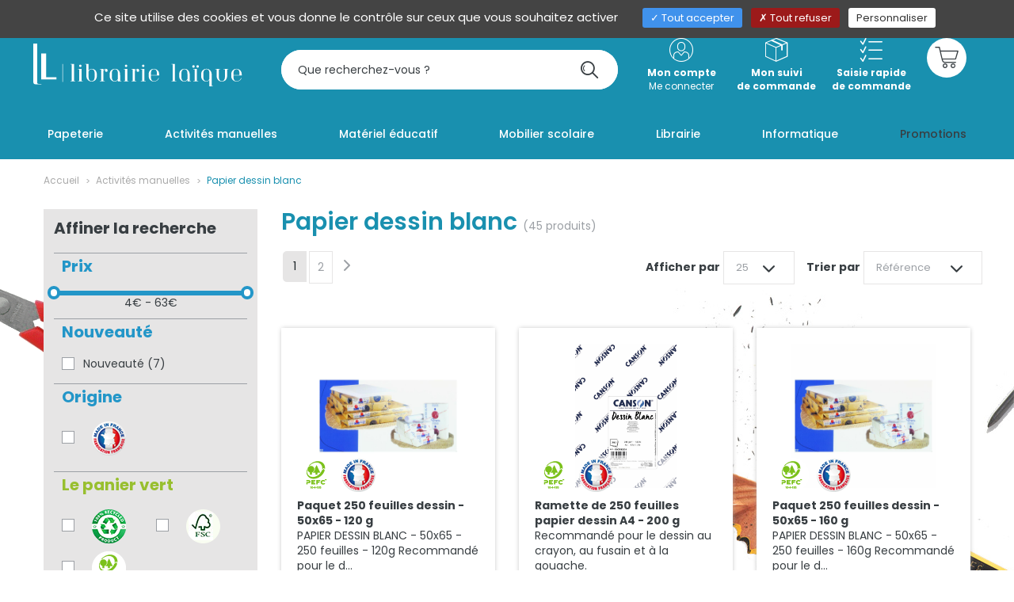

--- FILE ---
content_type: text/html;charset=UTF-8
request_url: https://www.librairielaique.fr/activites-manuelles/papier-dessin-blanc
body_size: 11114
content:
<!DOCTYPE html>

	<html lang="fr">
		<head>
			<meta charset="utf-8"/>
			<meta http-equiv="X-UA-Compatible" content="IE=edge">
			<meta name="viewport" content="width=device-width, initial-scale=1">
			
			
			
			<title>Papier dessin blanc</title>
			<meta name="keywords" content="Papier dessin blanc"/>
			<meta name="description" content="Papier dessin blanc"/>

			
				<link rel="canonical" href="https://www.librairielaique.fr/activites-manuelles&#x2f;papier-dessin-blanc" />
			
	<link rel="stylesheet" href="/app/assets/dist/appv-ddf80b9/app-lite.css">

	<style>
		.grecaptcha-badge { visibility: hidden; }
	</style>

		<link rel="preconnect" href="https://fonts.googleapis.com">
		<link rel="preconnect" href="https://fonts.gstatic.com" crossorigin>
		<link href="https://fonts.googleapis.com/css2?family=Kalam:wght@700&family=Poppins:wght@300;400;500;600;700;900&display=swap" rel="stylesheet"> 
		<link rel="stylesheet" href="/assets/home/css/appv-ddf80b9/styles.css">
	

	
	<style type="text/css">
		.w3-loading{position:fixed;top:0;left:0;bottom:0;right:0;background:rgba(255, 255, 255, 0.7)}
		.w3-loading img{position:absolute;left:calc( 50% - 40px);top:calc( 50% - 40px)}
	</style>

	<link rel="apple-touch-icon-precomposed" sizes="57x57" href="/assets/home/img/com/favicon/apple-touch-icon-57x57.png" />
	<link rel="apple-touch-icon-precomposed" sizes="114x114" href="/assets/home/img/com/favicon/apple-touch-icon-114x114.png" />
	<link rel="apple-touch-icon-precomposed" sizes="72x72" href="/assets/home/img/com/favicon/apple-touch-icon-72x72.png" />
	<link rel="apple-touch-icon-precomposed" sizes="144x144" href="/assets/home/img/com/favicon/apple-touch-icon-144x144.png" />
	<link rel="apple-touch-icon-precomposed" sizes="60x60" href="/assets/home/img/com/favicon/apple-touch-icon-60x60.png" />
	<link rel="apple-touch-icon-precomposed" sizes="120x120" href="/assets/home/img/com/favicon/apple-touch-icon-120x120.png" />
	<link rel="apple-touch-icon-precomposed" sizes="76x76" href="/assets/home/img/com/favicon/apple-touch-icon-76x76.png" />
	<link rel="apple-touch-icon-precomposed" sizes="152x152" href="/assets/home/img/com/favicon/apple-touch-icon-152x152.png" />
	<link rel="icon" type="image/png" href="/assets/home/img/com/favicon/favicon-196x196.png" sizes="196x196" />
	<link rel="icon" type="image/png" href="/assets/home/img/com/favicon/favicon-96x96.png" sizes="96x96" />
	<link rel="icon" type="image/png" href="/assets/home/img/com/favicon/favicon-32x32.png" sizes="32x32" />
	<link rel="icon" type="image/png" href="/assets/home/img/com/favicon/favicon-16x16.png" sizes="16x16" />
	<link rel="icon" type="image/png" href="/assets/home/img/com/favicon/favicon-128.png" sizes="128x128" />
	<meta name="application-name" content="Librairie Laïque"/>
	<meta name="msapplication-TileColor" content="#1990AF" />
	<meta name="msapplication-TileImage" content="/assets/home/img/com/favicon/mstile-144x144.png" />
	<meta name="msapplication-square70x70logo" content="/assets/home/img/com/favicon/mstile-70x70.png" />
	<meta name="msapplication-square150x150logo" content="/assets/home/img/com/favicon/mstile-150x150.png" />
	<meta name="msapplication-wide310x150logo" content="/assets/home/img/com/favicon/mstile-310x150.png" />
	<meta name="msapplication-square310x310logo" content="/assets/home/img/com/favicon/mstile-310x310.png" />

		</head>

		<body
			
		>
			
	<div id="w3-header-main-div" class="w3-header-main" role="banner">
		<header>
			<div class="w3-navbar-up-container">
				<nav class="w3-navbar-up navbar navbar-default">
					<div class="container-fluid">
						<div class="w3-navbar-up-content">
							<span class="w3-brand-desc">Fournitures scolaires &amp; de bureau, loisirs créatifs, matériel &amp; jeux éducatifs</span>

							<ul class="nav navbar-nav navbar-right">
								 
		<li class="visible-md visible-lg">
			<a
				href="/lentreprise"
				target="_self"
			>
				Entreprise
			</a>
		</li>
	
		<li class="visible-md visible-lg">
			<a
				href="/contact"
				target="_self"
			>
				Contact
			</a>
		</li>
	
		<li class="visible-md visible-lg">
			<a
				href="/aide"
				target="_self"
			>
				Aide
			</a>
		</li>
	

<li class="visible-xs visible-sm"><a href="#collapseSearch" data-toggle="collapse" aria-expanded="false" aria-controls="collapseSearch" class="collapsed"><i class="icon icon-search"></i></a></li>
<li class="visible-xs visible-sm" id="div_resumeContact" data-w3-url="&#x2f;&#x3f;action&#x3d;home&#x3a;contacts.contact_resume_ajax&amp;lang&#x3d;fr"></li>
<li class="visible-xs visible-sm"><a href=""><i class="icon icon-box-o" aria-hidden="true"></i></a></li>
<li class="visible-xs visible-sm"><a href=""><i class="icon icon-check-list" aria-hidden="true"></i></a></li>
<li class="visible-xs visible-sm w3-basket-resume" id="div_resumeBasket" data-w3-url="&#x2f;&#x3f;action&#x3d;home&#x3a;shop.basket_ajax_resume&amp;lang&#x3d;fr"></li>

							</ul>
						</div>
					</div>
				</nav>
			</div>
			<div class="w3-collapse-search-container">
				<div class="collapse w3-collapse-search" id="collapseSearch" aria-expanded="false" role="search">
					<form class="w3-form w3-form-search" action="&#x2f;resultats-de-recherche" method="GET">
						<div class="form-group">
							<input name="searchstring" type="search" class="form-control typeahead" id="search" value="" placeholder="Que recherchez-vous ?">

							<button class="w3-search-submit" type="submit">
                                <span class="icon icon-search"></span>
                            </button>
						</div>
					</form>
				</div>

				<nav class="w3-nav-user-account">
					<div id="div_resumeContact2">
						
							<a href="#" class="w3-nav-account-login">
								<span class="icon icon-user-circle-o"></span>

								<strong>Mon compte</strong><br>
								Me connecter
							</a>
						
					</div>


					<a href="/fr/mon-compte/commandes">
						<span class="icon icon-box-o"></span>

						<strong>Mon suivi <br> de commande</strong>
					</a>

					<a href="&#x2f;fr&#x2f;boutique&#x2f;detail-panier">
						<span class="icon icon-check-list"></span>

						<strong>Saisie rapide<br> de commande</strong>
					</a>

					<div id="div_resumeBasket2" data-w3-url="/?action=home:shop.basket_ajax_resume2&lang=fr"></div>
				</nav>
			</div>

			<nav class="w3-navbar-main navbar navbar-default">
				<div class="container-fluid">
					<div class="navbar-header">
						<button type="button" class="navbar-toggle collapsed" data-toggle="collapse" data-target="#navbar-collapse" aria-expanded="false">
							<span class="sr-only">Toggle navigation</span>
							<span class="icon-bar"></span>
							<span class="icon-bar"></span>
							<span class="icon-bar"></span>
						</button>

						<a class="navbar-brand" href="/"><img class="img-responsive" src="/assets/home/img/com/logo-librairie-laique.svg" alt=""></a>
					</div>

					<div class="collapse navbar-collapse" id="navbar-collapse">
						
<ul class="w3-navmain nav navbar-nav">
	
	<li class="dropdown theme-papeterie">
		<a href="/papeterie" class="dropdown-toggle" data-toggle="dropdown" role="button" aria-haspopup="true" aria-expanded="true">
			Papeterie
		</a>
		<ul class="dropdown-menu dropdown-menu-mega">
			<li class="dropdown-menu-mega-container">
				
					<div class="w3-subcat-group">
						<div class="w3-title">A</div>
						<ul class="w3-list">
							
								<li><a href="/papeterie/accessoires-bibliotheque">Accessoires biblioth&egrave;que</a></li>
							
								<li><a href="/papeterie/accessoires-bureau">Accessoires bureau</a></li>
							
								<li><a href="/papeterie/accessoires-tableaux">Accessoires tableaux</a></li>
							
								<li><a href="/papeterie/agendas">Agendas</a></li>
							
								<li><a href="/papeterie/agrafage">Agrafage</a></li>
							
								<li><a href="/papeterie/aimants">Aimants</a></li>
							
								<li><a href="/papeterie/archivage">Archivage</a></li>
							
								<li><a href="/papeterie/ardoises">Ardoises</a></li>
							
						</ul>
					</div>
				
					<div class="w3-subcat-group">
						<div class="w3-title">B</div>
						<ul class="w3-list">
							
								<li><a href="/papeterie/bloc-notes-adhesifs">Bloc notes adh&eacute;sifs</a></li>
							
								<li><a href="/papeterie/blocs-cube">Blocs cube</a></li>
							
								<li><a href="/papeterie/blocs-notes">Blocs notes</a></li>
							
								<li><a href="/papeterie/blocs-vendeurs">Blocs vendeurs</a></li>
							
								<li><a href="/papeterie/boite-de-rangement">Bo&icirc;te de rangement</a></li>
							
								<li><a href="/papeterie/boites-de-classement">Bo&icirc;tes de classement</a></li>
							
								<li><a href="/papeterie/boussoles">Boussoles</a></li>
							
								<li><a href="/papeterie/brosses-et-eponges">Brosses et &eacute;ponges</a></li>
							
								<li><a href="/papeterie/buvards">Buvards</a></li>
							
						</ul>
					</div>
				
					<div class="w3-subcat-group">
						<div class="w3-title">C</div>
						<ul class="w3-list">
							
								<li><a href="/papeterie/cutter">Cutter</a></li>
							
								<li><a href="/papeterie/cahier-de-musique">Cahier de musique</a></li>
							
								<li><a href="/papeterie/cahier-de-texte">Cahier de texte</a></li>
							
								<li><a href="/papeterie/cahier-piqure-70g">Cahier piq&ucirc;re 70g</a></li>
							
								<li><a href="/papeterie/cahiers-a-spirale">Cahiers &agrave; spirale</a></li>
							
								<li><a href="/papeterie/cahiers-broches">Cahiers broch&eacute;s</a></li>
							
								<li><a href="/papeterie/cahiers-de-bord">Cahiers de bord</a></li>
							
								<li><a href="/papeterie/cahiers-de-brouillon">Cahiers de brouillon</a></li>
							
								<li><a href="/papeterie/cahiers-de-dessin">Cahiers de dessin</a></li>
							
								<li><a href="/papeterie/cahiers-decriture-90g">Cahiers d&#x27;&eacute;criture 90g</a></li>
							
								<li><a href="/papeterie/cahiers-decriture-maternelle">Cahiers d&#x27;&eacute;criture maternelle</a></li>
							
								<li><a href="/papeterie/cahiers-piqure-70g">Cahiers piq&ucirc;re 70g</a></li>
							
								<li><a href="/papeterie/cahiers-piqure-90g">Cahiers piq&ucirc;re 90g</a></li>
							
								<li><a href="/papeterie/cahiers-polypro">Cahiers polypro</a></li>
							
								<li><a href="/papeterie/cahiers-polypro-divers">Cahiers polypro divers</a></li>
							
								<li><a href="/papeterie/cahiers-speciaux">Cahiers sp&eacute;ciaux</a></li>
							
								<li><a href="/papeterie/cahiers-travaux-pratiques">Cahiers travaux pratiques</a></li>
							
								<li><a href="/papeterie/cahiers-unis">Cahiers unis</a></li>
							
								<li><a href="/papeterie/calculatrices">Calculatrices</a></li>
							
								<li><a href="/papeterie/calendriers">Calendriers</a></li>
							
								<li><a href="/papeterie/carnets">Carnets</a></li>
							
								<li><a href="/papeterie/crayons-effacables-a-sec">Crayons effa&ccedil;ables &agrave; sec</a></li>
							
								<li><a href="/papeterie/chemises">Chemises</a></li>
							
								<li><a href="/papeterie/cisailles-rogneuses">Cisailles rogneuses</a></li>
							
								<li><a href="/papeterie/ciseaux">Ciseaux</a></li>
							
								<li><a href="/papeterie/classement">Classement</a></li>
							
								<li><a href="/papeterie/classeurs">Classeurs</a></li>
							
								<li><a href="/papeterie/classeurs-a-levier">Classeurs &agrave; levier</a></li>
							
								<li><a href="/papeterie/coffre-fort-et-securite">Coffre fort et s&eacute;curit&eacute;</a></li>
							
								<li><a href="/papeterie/colle">Colle</a></li>
							
								<li><a href="/papeterie/colle-en-baton">Colle en baton</a></li>
							
								<li><a href="/papeterie/compas">Compas</a></li>
							
								<li><a href="/papeterie/copies-doubles">Copies doubles</a></li>
							
								<li><a href="/papeterie/corbeilles-a-papier">Corbeilles &agrave; papier</a></li>
							
								<li><a href="/papeterie/correction">Correction</a></li>
							
								<li><a href="/papeterie/craies">Craies</a></li>
							
								<li><a href="/papeterie/crayons-a-papier">Crayons &agrave; papier</a></li>
							
						</ul>
					</div>
				
					<div class="w3-subcat-group">
						<div class="w3-title">D</div>
						<ul class="w3-list">
							
								<li><a href="/papeterie/decoupe">D&eacute;coupe</a></li>
							
								<li><a href="/papeterie/destructeurs">Destructeurs</a></li>
							
								<li><a href="/papeterie/dymo-letratag">Dymo letratag</a></li>
							
						</ul>
					</div>
				
					<div class="w3-subcat-group">
						<div class="w3-title">E</div>
						<ul class="w3-list">
							
								<li><a href="/papeterie/enveloppes">Enveloppes</a></li>
							
								<li><a href="/papeterie/etiquettes">Etiquettes</a></li>
							
						</ul>
					</div>
				
					<div class="w3-subcat-group">
						<div class="w3-title">F</div>
						<ul class="w3-list">
							
								<li><a href="/papeterie/feuillets-mobiles">Feuillets mobiles</a></li>
							
								<li><a href="/papeterie/fiches-bristol">Fiches bristol</a></li>
							
						</ul>
					</div>
				
					<div class="w3-subcat-group">
						<div class="w3-title">G</div>
						<ul class="w3-list">
							
								<li><a href="/papeterie/gommes">Gommes</a></li>
							
						</ul>
					</div>
				
					<div class="w3-subcat-group">
						<div class="w3-title">H</div>
						<ul class="w3-list">
							
								<li><a href="/papeterie/horloges">Horloges</a></li>
							
								<li><a href="/papeterie/hygiene">Hygi&egrave;ne</a></li>
							
						</ul>
					</div>
				
					<div class="w3-subcat-group">
						<div class="w3-title">I</div>
						<ul class="w3-list">
							
								<li><a href="/papeterie/images-bons-points">Images bons points</a></li>
							
								<li><a href="/papeterie/intercalaires">Intercalaires</a></li>
							
						</ul>
					</div>
				
					<div class="w3-subcat-group">
						<div class="w3-title">L</div>
						<ul class="w3-list">
							
								<li><a href="/papeterie/loupes">Loupes</a></li>
							
						</ul>
					</div>
				
					<div class="w3-subcat-group">
						<div class="w3-title">M</div>
						<ul class="w3-list">
							
								<li><a href="/papeterie/manifolds">Manifolds</a></li>
							
								<li><a href="/papeterie/marqueurs-effacables-a-sec">Marqueurs effa&ccedil;ables &agrave; sec</a></li>
							
								<li><a href="/papeterie/marqueurs-indelibiles">Marqueurs ind&eacute;libiles</a></li>
							
								<li><a href="/papeterie/marqueurs-speciaux">Marqueurs sp&eacute;ciaux</a></li>
							
						</ul>
					</div>
				
					<div class="w3-subcat-group">
						<div class="w3-title">O</div>
						<ul class="w3-list">
							
								<li><a href="/papeterie/oeillets">Oeillets</a></li>
							
						</ul>
					</div>
				
					<div class="w3-subcat-group">
						<div class="w3-title">P</div>
						<ul class="w3-list">
							
								<li><a href="/papeterie/pochettes-adhesives">Pochettes adh&eacute;sives</a></li>
							
								<li><a href="/papeterie/papier-haute-qualite">Papier haute qualit&eacute;</a></li>
							
								<li><a href="/papeterie/papier-divers">Papier divers</a></li>
							
								<li><a href="/papeterie/papier-a-lettre">Papier &agrave; lettre</a></li>
							
								<li><a href="/papeterie/papier-photocopieur-blanc">Papier photocopieur blanc</a></li>
							
								<li><a href="/papeterie/papier-photocopieur-recycle">Papier photocopieur recycl&eacute;</a></li>
							
								<li><a href="/papeterie/papier-repro-couleur">Papier repro couleur</a></li>
							
								<li><a href="/papeterie/pastilles-adhesives">Pastilles adh&eacute;sives</a></li>
							
								<li><a href="/papeterie/pate-a-fixer">Pate &agrave; fixer</a></li>
							
								<li><a href="/papeterie/perforateurs">Perforateurs</a></li>
							
								<li><a href="/papeterie/pese-lettres">P&egrave;se lettres</a></li>
							
								<li><a href="/papeterie/petites-fournitures-de-bureau">Petites fournitures de bureau</a></li>
							
								<li><a href="/papeterie/piles">Piles</a></li>
							
								<li><a href="/papeterie/planning">Planning</a></li>
							
								<li><a href="/papeterie/plastification">Plastification</a></li>
							
								<li><a href="/papeterie/plastifieuses">Plastifieuses</a></li>
							
								<li><a href="/papeterie/pochettes-perforees">Pochettes perfor&eacute;es</a></li>
							
								<li><a href="/papeterie/porte-bloc">Porte bloc</a></li>
							
								<li><a href="/papeterie/porte-plumes">Porte plumes</a></li>
							
								<li><a href="/papeterie/portes-mine">Portes mine</a></li>
							
								<li><a href="/papeterie/posters-effacable-a-sec">Posters effa&ccedil;able &agrave; sec</a></li>
							
								<li><a href="/papeterie/pots-a-crayon">Pots &agrave; crayon</a></li>
							
								<li><a href="/papeterie/protege-documents">Prot&egrave;ge documents</a></li>
							
								<li><a href="/papeterie/proteges-cahiers">Prot&egrave;ges cahiers</a></li>
							
								<li><a href="/papeterie/purificateur-dair">Purificateur d&#x27;air</a></li>
							
						</ul>
					</div>
				
					<div class="w3-subcat-group">
						<div class="w3-title">R</div>
						<ul class="w3-list">
							
								<li><a href="/papeterie/relieuse">Relieuse</a></li>
							
								<li><a href="/papeterie/registres">Registres</a></li>
							
								<li><a href="/papeterie/reliure">Reliure</a></li>
							
								<li><a href="/papeterie/repertoires">R&eacute;pertoires</a></li>
							
								<li><a href="/papeterie/rollers-encre-effacable">Rollers encre effa&ccedil;able</a></li>
							
								<li><a href="/papeterie/rollers-encre-gel">Rollers encre gel</a></li>
							
								<li><a href="/papeterie/rollers-encre-liquide">Rollers encre liquide</a></li>
							
								<li><a href="/papeterie/rouleaux-couvre-livres">Rouleaux couvre livres</a></li>
							
								<li><a href="/papeterie/rouleaux-effacables-a-sec">Rouleaux effa&ccedil;ables &agrave; sec</a></li>
							
								<li><a href="/papeterie/rubans-adhesifs">Rubans adh&eacute;sifs</a></li>
							
						</ul>
					</div>
				
					<div class="w3-subcat-group">
						<div class="w3-title">S</div>
						<ul class="w3-list">
							
								<li><a href="/papeterie/sacs-poubelles">Sacs poubelles</a></li>
							
								<li><a href="/papeterie/sacs-navettes-courrier">Sacs navettes courrier</a></li>
							
								<li><a href="/papeterie/stylo-a-bille">Stylo &agrave; bille</a></li>
							
								<li><a href="/papeterie/stylo-pointe-feutre">Stylo pointe feutre</a></li>
							
								<li><a href="/papeterie/stylos-ergonomiques">Stylos ergonomiques</a></li>
							
								<li><a href="/papeterie/stylos-plumes">Stylos plumes</a></li>
							
								<li><a href="/papeterie/surligneurs">Surligneurs</a></li>
							
						</ul>
					</div>
				
					<div class="w3-subcat-group">
						<div class="w3-title">T</div>
						<ul class="w3-list">
							
								<li><a href="/papeterie/thermometre">Thermom&egrave;tre</a></li>
							
								<li><a href="/papeterie/toile-adhesive">Toile adh&eacute;sive</a></li>
							
								<li><a href="/papeterie/tracage">Tra&ccedil;age</a></li>
							
								<li><a href="/papeterie/transparents-jet-dencre-laser">Transparents jet d&#x27;encre laser</a></li>
							
								<li><a href="/papeterie/trieurs">Trieurs</a></li>
							
								<li><a href="/papeterie/trousses">Trousses</a></li>
							
								<li><a href="/papeterie/tableaux-effacables-a-sec">Tableaux effa&ccedil;ables &agrave; sec</a></li>
							
								<li><a href="/papeterie/tableaux">Tableaux</a></li>
							
								<li><a href="/papeterie/taille-crayons-et-machines">Taille crayons et machines</a></li>
							
								<li><a href="/papeterie/tampons">Tampons</a></li>
							
						</ul>
					</div>
				
					<div class="w3-subcat-group">
						<div class="w3-title">V</div>
						<ul class="w3-list">
							
								<li><a href="/papeterie/vaisselle-jetable">Vaisselle jetable</a></li>
							
								<li><a href="/papeterie/valisettes-de-classement">Valisettes de classement</a></li>
							
								<li><a href="/papeterie/vernis-colle">Vernis colle</a></li>
							
						</ul>
					</div>
				
			</li>
		</ul>
	</li>

	<li class="dropdown theme-activites">
		<a href="/activites-manuelles" class="dropdown-toggle" data-toggle="dropdown" role="button" aria-haspopup="true" aria-expanded="true">
			Activit&eacute;s manuelles
		</a>
		<ul class="dropdown-menu dropdown-menu-mega">
			<li class="dropdown-menu-mega-container">
				
					<div class="w3-subcat-group">
						<div class="w3-title">A</div>
						<ul class="w3-list">
							
								<li><a href="/activites-manuelles/accessoires-creatifs">Accessoires cr&eacute;atifs</a></li>
							
								<li><a href="/activites-manuelles/accessoires-peinture">Accessoires peinture</a></li>
							
								<li><a href="/activites-manuelles/ateliers-creatifs">Ateliers cr&eacute;atifs</a></li>
							
								<li><a href="/activites-manuelles/accessoires-cadeaux">Accessoires cadeaux</a></li>
							
						</ul>
					</div>
				
					<div class="w3-subcat-group">
						<div class="w3-title">B</div>
						<ul class="w3-list">
							
								<li><a href="/activites-manuelles/baguettes-et-tourillons">Baguettes et tourillons</a></li>
							
								<li><a href="/activites-manuelles/bolduc">Bolduc</a></li>
							
								<li><a href="/activites-manuelles/bougies">Bougies</a></li>
							
								<li><a href="/activites-manuelles/boules-celullose">Boules celullose</a></li>
							
						</ul>
					</div>
				
					<div class="w3-subcat-group">
						<div class="w3-title">C</div>
						<ul class="w3-list">
							
								<li><a href="/activites-manuelles/craies-de-trottoir">Craies de trottoir</a></li>
							
								<li><a href="/activites-manuelles/carbone">Carbone</a></li>
							
								<li><a href="/activites-manuelles/carton-ondule">Carton ondul&eacute;</a></li>
							
								<li><a href="/activites-manuelles/cartons">Cartons</a></li>
							
								<li><a href="/activites-manuelles/cartons-a-dessin">Cartons &agrave; dessin</a></li>
							
								<li><a href="/activites-manuelles/chenilles">Chenilles</a></li>
							
								<li><a href="/activites-manuelles/craies-plastiques-et-pastels">Craies plastiques et pastels</a></li>
							
								<li><a href="/activites-manuelles/crayons-de-couleur">Crayons de couleur</a></li>
							
						</ul>
					</div>
				
					<div class="w3-subcat-group">
						<div class="w3-title">D</div>
						<ul class="w3-list">
							
								<li><a href="/activites-manuelles/deguisements">D&eacute;guisements</a></li>
							
								<li><a href="/activites-manuelles/decoupe-creative">D&eacute;coupe cr&eacute;ative</a></li>
							
								<li><a href="/activites-manuelles/decopatch">D&eacute;copatch</a></li>
							
						</ul>
					</div>
				
					<div class="w3-subcat-group">
						<div class="w3-title">E</div>
						<ul class="w3-list">
							
								<li><a href="/activites-manuelles/encre-a-dessiner">Encre &agrave; dessiner</a></li>
							
						</ul>
					</div>
				
					<div class="w3-subcat-group">
						<div class="w3-title">F</div>
						<ul class="w3-list">
							
								<li><a href="/activites-manuelles/feutres-divers">Feutres divers</a></li>
							
								<li><a href="/activites-manuelles/feutres-decoration">Feutres d&eacute;coration</a></li>
							
								<li><a href="/activites-manuelles/fete">F&ecirc;te</a></li>
							
								<li><a href="/activites-manuelles/feuilles-et-carte-a-gratter">Feuilles et carte &agrave; gratter</a></li>
							
								<li><a href="/activites-manuelles/feutres-dessin-pte-fine-et-moy">Feutres dessin pte fine et moy</a></li>
							
								<li><a href="/activites-manuelles/feutres-dessin-pte-large">Feutres dessin pte large</a></li>
							
								<li><a href="/activites-manuelles/feutrine">Feutrine</a></li>
							
								<li><a href="/activites-manuelles/fils">Fils</a></li>
							
								<li><a href="/activites-manuelles/formes-creatives">Formes cr&eacute;atives</a></li>
							
						</ul>
					</div>
				
					<div class="w3-subcat-group">
						<div class="w3-title">G</div>
						<ul class="w3-list">
							
								<li><a href="/activites-manuelles/gommettes">Gommettes</a></li>
							
								<li><a href="/activites-manuelles/gouache">Gouache</a></li>
							
								<li><a href="/activites-manuelles/gouache-concentree-solugouache">Gouache concentr&eacute;e solugouache</a></li>
							
								<li><a href="/activites-manuelles/gouache-liquide-1l">Gouache liquide 1l</a></li>
							
						</ul>
					</div>
				
					<div class="w3-subcat-group">
						<div class="w3-title">L</div>
						<ul class="w3-list">
							
								<li><a href="/activites-manuelles/laine">Laine</a></li>
							
								<li><a href="/activites-manuelles/livres-activites-manuelles">Livres activit&eacute;s manuelles</a></li>
							
						</ul>
					</div>
				
					<div class="w3-subcat-group">
						<div class="w3-title">M</div>
						<ul class="w3-list">
							
								<li><a href="/activites-manuelles/marqueurs-chunkie">Marqueurs CHUNKIE</a></li>
							
								<li><a href="/activites-manuelles/marqueurs-gouache">Marqueurs gouache</a></li>
							
								<li><a href="/activites-manuelles/metal-a-repousser">M&eacute;tal &agrave; repousser</a></li>
							
								<li><a href="/activites-manuelles/maquillage">Maquillage</a></li>
							
								<li><a href="/activites-manuelles/marqueurs">Marqueurs</a></li>
							
								<li><a href="/activites-manuelles/marqueurs-gouache-posca">Marqueurs gouache POSCA</a></li>
							
								<li><a href="/activites-manuelles/masques">Masques</a></li>
							
								<li><a href="/activites-manuelles/materiel-creatif">Mat&eacute;riel cr&eacute;atif</a></li>
							
								<li><a href="/activites-manuelles/miroirs">Miroirs</a></li>
							
								<li><a href="/activites-manuelles/modelage">Modelage</a></li>
							
								<li><a href="/activites-manuelles/mosaique">Mosa&iuml;que</a></li>
							
								<li><a href="/activites-manuelles/moules">Moules</a></li>
							
						</ul>
					</div>
				
					<div class="w3-subcat-group">
						<div class="w3-title">O</div>
						<ul class="w3-list">
							
								<li><a href="/activites-manuelles/objets-en-coton">Objets en coton</a></li>
							
								<li><a href="/activites-manuelles/objets-a-decorer-en-plastique">Objets &agrave; d&eacute;corer en plastique</a></li>
							
								<li><a href="/activites-manuelles/objets-en-bois-a-decorer">Objets en bois &agrave; d&eacute;corer</a></li>
							
								<li><a href="/activites-manuelles/objets-en-carton-a-decorer">Objets en carton &agrave; d&eacute;corer</a></li>
							
								<li><a href="/activites-manuelles/objets-en-polystyrene">Objets en polystyr&egrave;ne</a></li>
							
						</ul>
					</div>
				
					<div class="w3-subcat-group">
						<div class="w3-title">P</div>
						<ul class="w3-list">
							
								<li><a href="/activites-manuelles/pierres-adhesives">Pierres adh&eacute;sives</a></li>
							
								<li><a href="/activites-manuelles/peinture">Peinture</a></li>
							
								<li><a href="/activites-manuelles/papier-affiche">Papier affiche</a></li>
							
								<li><a href="/activites-manuelles/papier-calque-et-millimetre">Papier calque et millim&eacute;tr&eacute;</a></li>
							
								<li><a href="/activites-manuelles/papier-crepon">Papier cr&eacute;pon</a></li>
							
								<li><a href="/activites-manuelles/papier-de-soie">Papier de soie</a></li>
							
								<li><a href="/activites-manuelles/papier-dessin-blanc">Papier dessin blanc</a></li>
							
								<li><a href="/activites-manuelles/papier-dessin-couleur">Papier dessin couleur</a></li>
							
								<li><a href="/activites-manuelles/papier-kraft">Papier kraft</a></li>
							
								<li><a href="/activites-manuelles/papier-origami">Papier origami</a></li>
							
								<li><a href="/activites-manuelles/papiers-speciaux">Papiers sp&eacute;ciaux</a></li>
							
								<li><a href="/activites-manuelles/papiers-creatifs">Papiers cr&eacute;atifs</a></li>
							
								<li><a href="/activites-manuelles/pate-a-modeler">P&acirc;te &agrave; modeler</a></li>
							
								<li><a href="/activites-manuelles/pate-autodurcissante">P&acirc;te autodurcissante</a></li>
							
								<li><a href="/activites-manuelles/pate-fimo">P&acirc;te fimo</a></li>
							
								<li><a href="/activites-manuelles/peinture-acrylique">Peinture acrylique</a></li>
							
								<li><a href="/activites-manuelles/peinture-aimantee">Peinture aimant&eacute;e</a></li>
							
								<li><a href="/activites-manuelles/peinture-speciale">Peinture sp&eacute;ciale</a></li>
							
								<li><a href="/activites-manuelles/peinture-sur-vitre">Peinture sur vitre</a></li>
							
								<li><a href="/activites-manuelles/perforateurs-creatifs">Perforateurs cr&eacute;atifs</a></li>
							
								<li><a href="/activites-manuelles/perles">Perles</a></li>
							
								<li><a href="/activites-manuelles/perles-hama">Perles HAMA</a></li>
							
								<li><a href="/activites-manuelles/pinceaux">Pinceaux</a></li>
							
								<li><a href="/activites-manuelles/pinces-a-dessin">Pinces &agrave; dessin</a></li>
							
								<li><a href="/activites-manuelles/plastique-magique">Plastique magique</a></li>
							
								<li><a href="/activites-manuelles/platre">Pl&acirc;tre</a></li>
							
								<li><a href="/activites-manuelles/playmais">Playma&iuml;s</a></li>
							
								<li><a href="/activites-manuelles/plumes">Plumes</a></li>
							
								<li><a href="/activites-manuelles/pochoirs">Pochoirs</a></li>
							
								<li><a href="/activites-manuelles/pompons">Pompons</a></li>
							
								<li><a href="/activites-manuelles/pots-en-argile">Pots en argile</a></li>
							
								<li><a href="/activites-manuelles/pyrogravure">Pyrogravure</a></li>
							
						</ul>
					</div>
				
					<div class="w3-subcat-group">
						<div class="w3-title">R</div>
						<ul class="w3-list">
							
								<li><a href="/activites-manuelles/raphia-ficelle-rotin">Raphia - ficelle - rotin</a></li>
							
								<li><a href="/activites-manuelles/rouleaux">Rouleaux</a></li>
							
								<li><a href="/activites-manuelles/rouleaux-metallises">Rouleaux m&eacute;tallis&eacute;s</a></li>
							
						</ul>
					</div>
				
					<div class="w3-subcat-group">
						<div class="w3-title">S</div>
						<ul class="w3-list">
							
								<li><a href="/activites-manuelles/sisal">Sisal</a></li>
							
								<li><a href="/activites-manuelles/spray">Spray</a></li>
							
								<li><a href="/activites-manuelles/stylos-pour-la-calligraphie">Stylos et feutres Calligraphie</a></li>
							
								<li><a href="/activites-manuelles/stylos-et-feutres-decoration">Stylos et feutres d&eacute;coration</a></li>
							
								<li><a href="/activites-manuelles/scoubidous">Scoubidous</a></li>
							
								<li><a href="/activites-manuelles/seche-dessin">S&egrave;che dessin</a></li>
							
						</ul>
					</div>
				
					<div class="w3-subcat-group">
						<div class="w3-title">T</div>
						<ul class="w3-list">
							
								<li><a href="/activites-manuelles/terre-argile">Terre - argile</a></li>
							
								<li><a href="/activites-manuelles/tabliers-pour-peindre">Tabliers pour peindre</a></li>
							
								<li><a href="/activites-manuelles/tampons-creatifs">Tampons cr&eacute;atifs</a></li>
							
						</ul>
					</div>
				
					<div class="w3-subcat-group">
						<div class="w3-title">V</div>
						<ul class="w3-list">
							
								<li><a href="/activites-manuelles/velcro">Velcro</a></li>
							
								<li><a href="/activites-manuelles/vernis">Vernis</a></li>
							
						</ul>
					</div>
				
					<div class="w3-subcat-group">
						<div class="w3-title">Y</div>
						<ul class="w3-list">
							
								<li><a href="/activites-manuelles/yeux-mobiles">Yeux mobiles</a></li>
							
						</ul>
					</div>
				
			</li>
		</ul>
	</li>

	<li class="dropdown theme-materiel">
		<a href="/materiel-educatif" class="dropdown-toggle" data-toggle="dropdown" role="button" aria-haspopup="true" aria-expanded="true">
			Mat&eacute;riel &eacute;ducatif
		</a>
		<ul class="dropdown-menu dropdown-menu-mega">
			<li class="dropdown-menu-mega-container">
				
					<div class="w3-subcat-group">
						<div class="w3-title">A</div>
						<ul class="w3-list">
							
								<li><a href="/materiel-educatif/activites-sportives">Activit&eacute;s sportives</a></li>
							
								<li><a href="/materiel-educatif/anglais">Anglais</a></li>
							
								<li><a href="/materiel-educatif/arts">Arts</a></li>
							
						</ul>
					</div>
				
					<div class="w3-subcat-group">
						<div class="w3-title">B</div>
						<ul class="w3-list">
							
								<li><a href="/materiel-educatif/balles-et-ballons">Balles et ballons</a></li>
							
						</ul>
					</div>
				
					<div class="w3-subcat-group">
						<div class="w3-title">C</div>
						<ul class="w3-list">
							
								<li><a href="/materiel-educatif/cerceaux">Cerceaux</a></li>
							
								<li><a href="/materiel-educatif/chasubles">Chasubles</a></li>
							
								<li><a href="/materiel-educatif/coin-jeux">Coin jeux</a></li>
							
								<li><a href="/materiel-educatif/construction">Construction</a></li>
							
								<li><a href="/materiel-educatif/couchettes">Couchettes</a></li>
							
								<li><a href="/materiel-educatif/cycles">Cycles</a></li>
							
								<li><a href="/materiel-educatif/cycles-et-accessoires">Cycles et accessoires</a></li>
							
						</ul>
					</div>
				
					<div class="w3-subcat-group">
						<div class="w3-title">D</div>
						<ul class="w3-list">
							
								<li><a href="/materiel-educatif/decouverte-sensorielle">D&eacute;couverte sensorielle</a></li>
							
						</ul>
					</div>
				
					<div class="w3-subcat-group">
						<div class="w3-title">E</div>
						<ul class="w3-list">
							
								<li><a href="/materiel-educatif/education-artistique">Education artistique</a></li>
							
						</ul>
					</div>
				
					<div class="w3-subcat-group">
						<div class="w3-title">F</div>
						<ul class="w3-list">
							
								<li><a href="/materiel-educatif/fiches-memo">Fiches m&eacute;mo</a></li>
							
								<li><a href="/materiel-educatif/formes-et-couleurs">Formes et couleurs</a></li>
							
						</ul>
					</div>
				
					<div class="w3-subcat-group">
						<div class="w3-title">G</div>
						<ul class="w3-list">
							
								<li><a href="/materiel-educatif/geometrie-symetrie">G&eacute;om&eacute;trie sym&eacute;trie</a></li>
							
								<li><a href="/materiel-educatif/graphisme-ecriture">Graphisme &eacute;criture</a></li>
							
						</ul>
					</div>
				
					<div class="w3-subcat-group">
						<div class="w3-title">H</div>
						<ul class="w3-list">
							
								<li><a href="/materiel-educatif/horloges-educatives">Horloges &eacute;ducatives</a></li>
							
						</ul>
					</div>
				
					<div class="w3-subcat-group">
						<div class="w3-title">J</div>
						<ul class="w3-list">
							
								<li><a href="/activites-manuelles/jeux-dadresse">Jeux d&#x27;adresse</a></li>
							
								<li><a href="/materiel-educatif/jeux-de-cour">Jeux de cour</a></li>
							
								<li><a href="/materiel-educatif/jeux-de-societe">Jeux de soci&eacute;t&eacute;</a></li>
							
								<li><a href="/materiel-educatif/jeux-dinterieur">Jeux d&#x27;int&eacute;rieur</a></li>
							
						</ul>
					</div>
				
					<div class="w3-subcat-group">
						<div class="w3-title">L</div>
						<ul class="w3-list">
							
								<li><a href="/materiel-educatif/loupes-sciences">Loupes sciences</a></li>
							
								<li><a href="/materiel-educatif/langage">Langage</a></li>
							
						</ul>
					</div>
				
					<div class="w3-subcat-group">
						<div class="w3-title">M</div>
						<ul class="w3-list">
							
								<li><a href="/materiel-educatif/manipulation">Manipulation</a></li>
							
						</ul>
					</div>
				
					<div class="w3-subcat-group">
						<div class="w3-title">N</div>
						<ul class="w3-list">
							
								<li><a href="/materiel-educatif/nathan-didactique">Nathan didactique</a></li>
							
								<li><a href="/materiel-educatif/nourriture">Nourriture</a></li>
							
								<li><a href="/materiel-educatif/numeration-calcul">Num&eacute;ration calcul</a></li>
							
						</ul>
					</div>
				
					<div class="w3-subcat-group">
						<div class="w3-title">O</div>
						<ul class="w3-list">
							
								<li><a href="/materiel-educatif/orthographe-conjugaison-mots">Orthographe conjugaison mots</a></li>
							
						</ul>
					</div>
				
					<div class="w3-subcat-group">
						<div class="w3-title">P</div>
						<ul class="w3-list">
							
								<li><a href="/materiel-educatif/petite-enfance">Petite enfance</a></li>
							
								<li><a href="/materiel-educatif/porteurs">Porteurs</a></li>
							
								<li><a href="/materiel-educatif/posters-educatifs">Posters &eacute;ducatifs</a></li>
							
								<li><a href="/materiel-educatif/puzzles">Puzzles</a></li>
							
								<li><a href="/materiel-educatif/puzzles-encastrements">Puzzles - encastrements</a></li>
							
						</ul>
					</div>
				
					<div class="w3-subcat-group">
						<div class="w3-title">R</div>
						<ul class="w3-list">
							
								<li><a href="/materiel-educatif/rangement">Rangement pour jeux &eacute;ducatifs</a></li>
							
								<li><a href="/materiel-educatif/reperage-spatial">Rep&eacute;rage spatial</a></li>
							
						</ul>
					</div>
				
					<div class="w3-subcat-group">
						<div class="w3-title">S</div>
						<ul class="w3-list">
							
								<li><a href="/materiel-educatif/schema-corporel">Sch&eacute;ma corporel</a></li>
							
								<li><a href="/materiel-educatif/sciences">Sciences</a></li>
							
						</ul>
					</div>
				
			</li>
		</ul>
	</li>

	<li class="dropdown theme-mobilier">
		<a href="/mobilier-scolaire" class="dropdown-toggle" data-toggle="dropdown" role="button" aria-haspopup="true" aria-expanded="true">
			Mobilier scolaire
		</a>
		<ul class="dropdown-menu dropdown-menu-mega">
			<li class="dropdown-menu-mega-container">
				
					<div class="w3-subcat-group">
						<div class="w3-title">A</div>
						<ul class="w3-list">
							
								<li><a href="/mobilier-scolaire/armoires">Armoires</a></li>
							
						</ul>
					</div>
				
					<div class="w3-subcat-group">
						<div class="w3-title">B</div>
						<ul class="w3-list">
							
								<li><a href="/mobilier-scolaire/bancs">Bancs</a></li>
							
						</ul>
					</div>
				
					<div class="w3-subcat-group">
						<div class="w3-title">C</div>
						<ul class="w3-list">
							
								<li><a href="/mobilier-scolaire/chaises">Chaises</a></li>
							
						</ul>
					</div>
				
					<div class="w3-subcat-group">
						<div class="w3-title">M</div>
						<ul class="w3-list">
							
								<li><a href="/mobilier-scolaire/mobilier">Mobilier</a></li>
							
						</ul>
					</div>
				
					<div class="w3-subcat-group">
						<div class="w3-title">T</div>
						<ul class="w3-list">
							
								<li><a href="/mobilier-scolaire/tables">Tables</a></li>
							
								<li><a href="/mobilier-scolaire/tableaux-pour-la-classe">Tableaux pour la classe</a></li>
							
						</ul>
					</div>
				
			</li>
		</ul>
	</li>

	<li class="dropdown theme-librairie">
		<a href="/librairie" class="dropdown-toggle" data-toggle="dropdown" role="button" aria-haspopup="true" aria-expanded="true">
			Librairie
		</a>
		<ul class="dropdown-menu dropdown-menu-mega">
			<li class="dropdown-menu-mega-container">
				
					<div class="w3-subcat-group">
						<div class="w3-title">D</div>
						<ul class="w3-list">
							
								<li><a href="/librairie/dictionnaires-atlas">Dictionnaires - Atlas</a></li>
							
						</ul>
					</div>
				
					<div class="w3-subcat-group">
						<div class="w3-title">E</div>
						<ul class="w3-list">
							
								<li><a href="/librairie/essais">Essais</a></li>
							
						</ul>
					</div>
				
					<div class="w3-subcat-group">
						<div class="w3-title">H</div>
						<ul class="w3-list">
							
								<li><a href="/librairie/histoire-geographie-sciences">Histoire-G&eacute;ographie-Sciences</a></li>
							
						</ul>
					</div>
				
					<div class="w3-subcat-group">
						<div class="w3-title">L</div>
						<ul class="w3-list">
							
								<li><a href="/librairie/langues-etrangeres">Langues &eacute;trang&egrave;res</a></li>
							
								<li><a href="/librairie/lecture-francais">Lecture Fran&ccedil;ais</a></li>
							
								<li><a href="/librairie/livre-jeunesse">Livre jeunesse</a></li>
							
						</ul>
					</div>
				
					<div class="w3-subcat-group">
						<div class="w3-title">M</div>
						<ul class="w3-list">
							
								<li><a href="/librairie/mathematiques">Math&eacute;matiques</a></li>
							
						</ul>
					</div>
				
					<div class="w3-subcat-group">
						<div class="w3-title">P</div>
						<ul class="w3-list">
							
								<li><a href="/librairie/parascolaire">Parascolaire</a></li>
							
								<li><a href="/librairie/pedagogie">P&eacute;dagogie</a></li>
							
						</ul>
					</div>
				
			</li>
		</ul>
	</li>

	<li class="dropdown theme-informatique">
		<a href="/informatique" class="dropdown-toggle" data-toggle="dropdown" role="button" aria-haspopup="true" aria-expanded="true">
			Informatique
		</a>
		<ul class="dropdown-menu dropdown-menu-mega">
			<li class="dropdown-menu-mega-container">
				
					<div class="w3-subcat-group">
						<div class="w3-title">A</div>
						<ul class="w3-list">
							
								<li><a href="/informatique/accessoires-informatiques">Accessoires informatiques</a></li>
							
						</ul>
					</div>
				
					<div class="w3-subcat-group">
						<div class="w3-title">B</div>
						<ul class="w3-list">
							
								<li><a href="/informatique/boitiers-cd/dvd">Boitiers CD&#x2f;DVD</a></li>
							
						</ul>
					</div>
				
					<div class="w3-subcat-group">
						<div class="w3-title">C</div>
						<ul class="w3-list">
							
								<li><a href="/informatique/cartouches-laser-lexmark">Cartouches laser LEXMARK</a></li>
							
								<li><a href="/informatique/cartouche-laser-kyocera">Cartouche laser KYOCERA</a></li>
							
								<li><a href="/informatique/cartouche-ricoh">Cartouche RICOH</a></li>
							
								<li><a href="/informatique/cartes-sd">Cartes SD</a></li>
							
								<li><a href="/informatique/cartouches-jet-dencre-brother">Cartouches jet d&#x27;encre BROTHER</a></li>
							
								<li><a href="/informatique/cartouches-jet-dencre-canon">Cartouches jet d&#x27;encre CANON</a></li>
							
								<li><a href="/informatique/cartouches-jet-dencre-epson">Cartouches jet d&#x27;encre EPSON</a></li>
							
								<li><a href="/informatique/cartouches-jet-dencre-hp">Cartouches jet d&#x27;encre HP</a></li>
							
								<li><a href="/informatique/cartouches-jet-dencre-lexmark">Cartouches jet d&#x27;encre LEXMARK</a></li>
							
								<li><a href="/informatique/cartouches-laser-brother">Cartouches laser BROTHER</a></li>
							
								<li><a href="/informatique/cartouches-laser-canon">Cartouches laser CANON</a></li>
							
								<li><a href="/informatique/cartouches-laser-epson">Cartouches laser EPSON</a></li>
							
								<li><a href="/informatique/cartouches-laser-hp">Cartouches laser HP</a></li>
							
								<li><a href="/informatique/cartouches-laser-samsung">Cartouches laser SAMSUNG</a></li>
							
								<li><a href="/informatique/cd-r/rw">CD R&#x2f;RW</a></li>
							
								<li><a href="/informatique/casio">Casio</a></li>
							
								<li><a href="/informatique/claviers">Claviers</a></li>
							
								<li><a href="/informatique/cles-usb">Cl&eacute;s USB</a></li>
							
						</ul>
					</div>
				
					<div class="w3-subcat-group">
						<div class="w3-title">D</div>
						<ul class="w3-list">
							
								<li><a href="/informatique/disques-durs">Disques durs</a></li>
							
								<li><a href="/informatique/dvd-r/rw">DVD R&#x2f;RW</a></li>
							
						</ul>
					</div>
				
					<div class="w3-subcat-group">
						<div class="w3-title">P</div>
						<ul class="w3-list">
							
								<li><a href="/informatique/pack-cartouches-brother">Pack cartouches BROTHER</a></li>
							
								<li><a href="/informatique/pack-cartouches-canon">Pack cartouches CANON</a></li>
							
								<li><a href="/informatique/pack-cartouches-epson">Pack cartouches EPSON</a></li>
							
								<li><a href="/informatique/pack-cartouches-hp">Pack cartouches HP</a></li>
							
								<li><a href="/informatique/pack-cartouches-lexmark">Pack cartouches LEXMARK</a></li>
							
								<li><a href="/informatique/pochettes-pour-cd/dvd">Pochettes pour CD&#x2f;DVD</a></li>
							
						</ul>
					</div>
				
					<div class="w3-subcat-group">
						<div class="w3-title">R</div>
						<ul class="w3-list">
							
								<li><a href="/informatique/ruban-titreuse">Ruban titreuse</a></li>
							
						</ul>
					</div>
				
					<div class="w3-subcat-group">
						<div class="w3-title">S</div>
						<ul class="w3-list">
							
								<li><a href="/informatique/souris">Souris</a></li>
							
						</ul>
					</div>
				
					<div class="w3-subcat-group">
						<div class="w3-title">V</div>
						<ul class="w3-list">
							
								<li><a href="/informatique/videoprojecteurs">Vid&eacute;oprojecteurs</a></li>
							
						</ul>
					</div>
				
			</li>
		</ul>
	</li>


	<li class="w3-nav-promo">
		<a href="/promotions" role="button" aria-haspopup="true" aria-expanded="false">Promotions</a>
	</li>

	
		<li class="visible-xs visible-sm">
			<a
				href="/lentreprise"
				target="_self"
			>
				Entreprise
			</a>
		</li>
	
		<li class="visible-xs visible-sm">
			<a
				href="/contact"
				target="_self"
			>
				Contact
			</a>
		</li>
	
		<li class="visible-xs visible-sm">
			<a
				href="/aide"
				target="_self"
			>
				Aide
			</a>
		</li>
	
</ul>

					</div>
				</div>
			</nav>

			
		</header>

		
		<div id="form_login_ajax" class="w3-menu-login">
			<div class="container-fluid" data-w3-url="/?action=home:contacts.form_login_ajax&lang=fr">
				
			</div>
		</div>
	</div>


			<div class="container-fluid">
				

<div class="w3-row-container w3-row-breadcrumb">
	<div class="w3-content-main">
		<div class="row">
			<div class="col-xs-12">
				
	<ol class="breadcrumb">
		<li><a href="/">Accueil</a></li>
		
				
				<li><a href="&#x2f;activites-manuelles">Activit&eacute;s manuelles</a></li>
			
				<li class="active">Papier dessin blanc</li>
			
	</ol>

			</div>
		</div>
	</div>
</div>


<div class="w3-row-container w3-row-deco-1">
	<div class="w3-content-main">
		<div class="row" id="liste_articles" data-w3-url="/?action=home:catalogue_familles._articles_ajax&id=171&lang=fr">
			<center><img src="/assets/home/img/com/ajax-loader.gif" width="32"></center>
			
		</div>
	</div>
</div>

			</div>

			
	<div class="container-fluid">
		
		<div class="w3-row-container w3-row-newsletter">
			<div class="w3-content-main">
				<div class="row">
					<div class="col-xs-12 col-md-8 col-md-offset-2">
						<div class="w3-container-newsletter">
							<form class="w3-form" action="/?action=home:forms.save&lang=fr" method="post"
								data-w3-ajax-target="#default-modal"
								data-modal-ajax-container=".w3-modal-trigger"
							>
								<input type="hidden" name="formformulaire" value="newsletter">
								<input type="hidden" name="formrequiredfields" value="mail">
								<input type="hidden" name="formok" value="forms._newsletter&amp;formok" >
								<input type="hidden" name="formerr" value="forms._newsletter&amp;formerr" >
								<input type="hidden" name="formalert" value="forms._newsletter&amp;formalert" >

								<div class="w3-body">
									<div>
										<h2>La newsletter</h2>

										<div>Recevez nos offres et avantages.</div>
									</div>

									<div class="w3-form-newsletter">
										<div class="form-group">
											<input
												name="mail" id="newsletter"
												type="mail"
												class="form-control"
												pattern="&#x5e;&#x28;&#x3f;&#x3a;&#x5b;&#x5c;w&#x5c;&#x2b;&#x5c;-&#x5d;&#x2b;&#x5c;.&#x29;&#x2a;&#x5b;&#x5c;w&#x5c;&#x2b;&#x5c;-&#x5d;&#x2b;&#x40;&#x28;&#x3f;&#x3a;&#x5b;&#x5c;w&#x5c;-&#x5d;&#x2b;&#x5c;.&#x29;&#x2b;&#x5b;a-zA-Z&#x5d;&#x2b;&#x24;"
												placeholder="Votre e-mail" required><input class="btn" type="submit" value="OK">
										</div>
									</div>
								</div>

								
								
	<input type="hidden" name="captcha" id="captcha_newsletter" value="">

	
		<p class="w3-infos">
			Ce site est protégé par reCaptcha et son utilisation est encadrée par les <a href="https://policies.google.com/terms?hl=fr" target="_blank">Conditions d'utilisation</a> et la <a href="https://policies.google.com/privacy?hl=fr-CA" target="_blank">Politique de confidentialité</a>.
		</p>
	
		<div class="w3-infos">
			<p>
				En renseignant votre adresse email, vous acceptez de recevoir nos actualités moins de 10 fois par an. Vous pouvez vous désinscrire à tout moment en nous contactant à l’adresse <a href="mailto:contact@librairielaique.fr"><strong>contact@librairielaique.fr</strong></a>. Pour plus d’informations, veuillez lire <a href="/politique-de-confidentialite-et-des-cookies"><strong>notre politique de confidentialité.</strong></a> 
			</p>

			<input name="rgpd_consentement__2"
				id="rgpd_consentement__2"
				type="hidden"
				value="En&#x20;renseignant&#x20;votre&#x20;adresse&#x20;email,&#x20;vous&#x20;acceptez&#x20;de&#x20;recevoir&#x20;nos&#x20;actualit&eacute;s&#x20;moins&#x20;de&#x20;10&#x20;fois&#x20;par&#x20;an."
			>
		</div>
	
							</form>
						</div>
					</div>
				</div>
			</div>
		</div>

		

		<div class="w3-row-container w3-padding-b-40 w3-row-services">
			<div class="w3-content-main">
				<div class="row">
					<div class="col-xs-12 col-md-4">
						<div class="w3-service-item">
							<a href="/charte-environnementale">
								<span class="icon icon-tote-bag-o"></span>

								<div class="w3-text">
									<h3>Charte environnementale</h3>

									Découvrez notre sélection de produits respectueux de l’environnement.

								</div>
							</a>
						</div>
					</div>

					<div class="col-xs-12 col-md-4">
						<div class="w3-service-item">
							<a href="/espace-collectivite">
								<span class="icon icon-fort-o"></span>

								<div class="w3-text">
									<h3>Espace collectivité</h3>

									Un accès sécurisé dédié aux enseignants et aux marchés publics.
								</div>
							</a>
						</div>
					</div>

					<div class="col-xs-12 col-md-4">
						<div class="w3-service-item">
							<a href="/lentreprise#agences">
								<span class="icon icon-map-marker-france-o"></span>

								<div class="w3-text">
									<h3>Nos points de vente</h3>

									Découvrez l’ensemble de nos agences, magasins et dépôts.
								</div>
							</a>
						</div>
					</div>
				</div>
			</div>
		</div>

		
		<div class="w3-row-container w3-padding-t-30 w3-padding-b-30 w3-row-reassurance">
			<div class="w3-content-main">
				<div class="row">
					<div class="col-xs-12 col-md-3">
						<a href="&#x2f;aide">
							<img class="w3-img-help img-responsive" src="/assets/home/img/fr/besoin-aide@2x.png" alt="Besoin d'aide ?">
						</a>
					</div>

					<div class="col-xs-12 col-md-3">
						<div class="w3-reassurance-item">
							<a href="&#x2f;infos-livraisons">
								<span class="icon icon-shipping-box-o"></span>

								<div class="w3-text">
									<strong>Livraison rapide<br>
										&amp; suivie</strong>
								</div>
							</a>
						</div>
					</div>

					<div class="col-xs-12 col-md-3">
						<div class="w3-reassurance-item">
							<a href="&#x2f;infos-paiements">
								<span class="icon icon-payment-secure-o"></span>

								<div class="w3-text">
									<strong>Paiement sécurisé</strong><br>
									par carte bancaire
								</div>
							</a>
						</div>
					</div>

					<div class="col-xs-12 col-md-3">
						<div class="w3-reassurance-item">
							<a href="&#x2f;infos-livraisons">
								<span class="icon icon-thumbs-o-up"></span>

								<div class="w3-text">
									<strong>Frais de port offert</strong><br>
									dès 100 € d’achat
								</div>
							</a>
						</div>
					</div>
				</div>
			</div>
		</div>

		<div class="w3-row-container w3-footer-main">
			<footer class="w3-content-main">
				<div class="row">
					<div class="col-md-3">
						<img class="w3-footer-logo" src="/assets/home/img/com/logo-librairie-laique.svg" alt="Librairie Laïque">

						<p>
							<strong>Siège social</strong><br>
							Librairie Laïque<br>
							1 route de Montredon<br>
							43009 LE PUY-EN-VELAY
						</p>
					</div>

					
			<div class="col-md-3">
				<div class="w3-h1">Nos points de vente</div>

				
					<nav class="w3-footer-nav">
						<ul>
							
								<li>
									<a href="/depot-de-lyon-librairie-du-change" target="_self">
										Lyon
									</a>
								</li>
							
								<li>
									<a href="/agence-et-magasin-dorleans" target="_self">
										Orl&eacute;ans
									</a>
								</li>
							
								<li>
									<a href="/agence-et-magasin-de-gueret" target="_self">
										Gu&eacute;ret
									</a>
								</li>
							
								<li>
									<a href="/agence-et-magasin-du-puy-en-velay" target="_self">
										Le Puy-en-Velay
									</a>
								</li>
							
								<li>
									<a href="/agences-et-depots-du-sud-ouest" target="_self">
										Sud-ouest
									</a>
								</li>
							
						</ul>
					</nav>
				
			</div>
		
			<div class="col-md-3">
				<div class="w3-h1">Catalogue</div>

				
					<nav class="w3-footer-nav">
						<ul>
							
								<li>
									<a href="/papeterie" target="_self">
										Papeterie
									</a>
								</li>
							
								<li>
									<a href="/activites-manuelles" target="_self">
										Activit&eacute;s manuelles
									</a>
								</li>
							
								<li>
									<a href="/materiel-educatif" target="_self">
										Mat&eacute;riel &eacute;ducatif
									</a>
								</li>
							
								<li>
									<a href="/mobilier-scolaire" target="_self">
										Mobilier scolaire
									</a>
								</li>
							
								<li>
									<a href="/librairie" target="_self">
										Librairie
									</a>
								</li>
							
								<li>
									<a href="/informatique" target="_self">
										Informatique
									</a>
								</li>
							
								<li>
									<a href="/promotions" target="_self">
										Promotions
									</a>
								</li>
							
								<li>
									<a href="/nouveautes" target="_self">
										Nouveaut&eacute;s
									</a>
								</li>
							
						</ul>
					</nav>
				
			</div>
		
			<div class="col-md-3">
				<div class="w3-h1">&Agrave; propos</div>

				
					<nav class="w3-footer-nav">
						<ul>
							
								<li>
									<a href="/lentreprise" target="_self">
										Qui sommes-nous &#x3f;
									</a>
								</li>
							
								<li>
									<a href="/marques" target="_self">
										Les marques
									</a>
								</li>
							
								<li>
									<a href="/aide" target="_self">
										Aide &agrave; la commande
									</a>
								</li>
							
								<li>
									<a href="/infos-paiements" target="_self">
										Paiement s&eacute;curis&eacute;
									</a>
								</li>
							
								<li>
									<a href="/infos-livraisons" target="_self">
										Livraison
									</a>
								</li>
							
								<li>
									<a href="/fr/mon-compte/informations" target="_self">
										Espace client
									</a>
								</li>
							
								<li>
									<a href="/contact" target="_self">
										Contact
									</a>
								</li>
							
						</ul>
					</nav>
				
			</div>
		

					<div class="col-xs-12">
						<p class="w3-text">Depuis plus de 70 ans, la Librairie Laïque distribue et livre des fournitures scolaires, des fournitures de bureau, des loisirs créatifs, du matériel éducatif et des livres aux particuliers,
							entreprises et collectivités (écoles, crèches, centres de loisirs, ...)</p>
					</div>
				</div>
			</footer>
		</div>

		<div class="w3-row-container w3-footer-bottom">
			<footer class="w3-content-main">
				<div class="row">
					<div class="col-xs-12">
						
			<a href="/conditions-generales-de-vente" target="_self">
				Conditions G&eacute;n&eacute;rales de vente
			</a>
			 | 
			<a href="/politique-de-confidentialite-et-des-cookies" target="_self">
				Protection Donn&eacute;es Personnelles
			</a>
			 | 
			<a href="/mentions-legales" target="_self">
				Mentions l&eacute;gales
			</a>
			 | 
			<a href="#tarteaucitron" target="_self">
				Cookies
			</a>
			
					</div>
				</div>
			</footer>
		</div>
	</div>

	<script>
		App = {"subsystem":"home","rc":{"MENUENTRY":"famille_171"},"UI":{},"request":{"lang":"fr","defaultLang":"fr"},"application":{"listLangs":"fr","defaultLang":"fr"},"environment":"prod"};
	</script>
	<!-- Locales -->
	<script src="/data/locales/appv-ddf80b9/locales.js"></script>
	<script src="/app/assets/dist/appv-ddf80b9/app-lite.js"></script>
	
		<script src="/app/assets/js/bootstrap-fileinput/i18n/appv-ddf80b9/fr.js"></script>
	
		<script src="https://www.google.com/recaptcha/api.js?hl=fr&amp;render=6Ld8JIEfAAAAACSQ94o-p4IYE41jnK_Cdm1w83De"></script>
	
	<script>
		moment.locale( App.request.lang );
	</script>


<script src="/modules/rgpd/assets/libs/tarteaucitron/tarteaucitron.min.js"></script>
<script src="/modules/rgpd/assets/js/tarteaucitron.modal.min.js"></script>

	<script>
		var tarteaucitronForceLanguage = "fr";

		// Textes personnalisables
		var tarteaucitronCustomText = {"allowAll":"home.tarteaucitron.allowAll","disclaimer":"home.tarteaucitron.disclaimer","acceptAll":"home.tarteaucitron.acceptAll","title":"home.tarteaucitron.title","denyAll":"home.tarteaucitron.denyAll"};
		for ( var i in tarteaucitronCustomText )
		{
			tarteaucitronCustomText[ i ] = __( tarteaucitronCustomText[ i ] );
		}

		tarteaucitron.init( {"adblocker":false,"useExternalCss":false,"showAlertSmall":false,"showIcon":false,"DenyAllCta":true,"AcceptAllCta":true,"removeCredit":true,"hashtag":"#tarteaucitron","handleBrowserDNTRequest":false,"mandatory":true,"orientation":"top","cookieslist":true,"highPrivacy":true} );

		
					tarteaucitron.user.gtagUa = "G-MX4YEJG16Z";
				
					tarteaucitron.user.gtagMore = "";
				
			(tarteaucitron.job = tarteaucitron.job || []).push( "gtag" );
		
					tarteaucitron.user.googlemapsKey = "AIzaSyCzgiwbBBWP2AbsskSFSHRXmwqoQWcAqaI";
				
			(tarteaucitron.job = tarteaucitron.job || []).push( "googlemaps" );
		
			(tarteaucitron.job = tarteaucitron.job || []).push( "googlemapsembed" );
		
	</script>

	<script src="/assets/home/js/appv-ddf80b9/jquery.sliderPro.min.js"></script>
	<script src="/assets/home/js/appv-ddf80b9/owl.carousel.min.js"></script>
	<script src="/assets/home/js/appv-ddf80b9/jquery.matchHeight-min.js"></script>
	<script src="/assets/home/js/appv-ddf80b9/jquery.ui.touch-punch.min.js"></script>
	<script src="/assets/home/js/appv-ddf80b9/jquery-ui.min.js"></script>
	<script src="/assets/home/js/appv-ddf80b9/typeahead.bundle.min.js"></script>
	<script src="/assets/home/js/appv-ddf80b9/init.js"></script>



<script>
	$( document ).ajaxStop( function()
	{
		$( "#waiting-loading" ).hide();
	} );

	$.ajaxSetup( {
		beforeSend: function()
		{
			if( !~this.url.indexOf( "autocomplete" ) )
			{
				$( "#waiting-loading" ).show();
			}
		}
	} );

	// $( document ).ready( function()
	// {
	// 	$( "body" ).on( "click", ".btn:not([data-toggle], [data-dismiss])", function( event )
	// 	{
	// 		$( "#waiting-loading" ).show();

	// 		console.log( "c'est pas de l'ajax !!!" )

	// 		if( $( this ).attr( "href" ) != undefined )
	// 		{
	// 			$.ajax({
	// 				url: $( this ).attr( "href" )
	// 			}).done(function() {
	// 				$( "#waiting-loading" ).hide();
	// 			});
	// 		}
	// 		else
	// 		{
	// 			$( "#waiting-loading" ).hide();
	// 		}
	// 	});
	// });
</script>

	<script>
		grecaptcha.ready( function()
		{
			var $grecaptchaInput = $( "input#captcha_newsletter" );
			var $form = $grecaptchaInput.closest( "form" );

			$form.on( 'submit.grecaptcha', function( e )
			{
				var _that = this;

				e.preventDefault();
				e.stopImmediatePropagation();
				grecaptcha.execute(
					"6Ld8JIEfAAAAACSQ94o-p4IYE41jnK_Cdm1w83De",
					{
						action: "newsletter"
					} )
					.then( function( token )
					{
						$grecaptchaInput.val( token );
						$form.off( 'submit.grecaptcha' );
						$form.submit();
					}
				);
			} );
		} );
	</script>



			<div id="waiting-loading" class="w3-loading" style="display: none; z-index: 99999">
				<img src="/assets/home/img/com/loading_spinner.gif" width="80px" height="80px"/>
			</div>

			<div class="modal fade" id="default-modal">
				<div class="w3-modal-trigger">
					
				</div>
			</div>
		</body>
	</html>

<!-- zabbix_monitoring -->


--- FILE ---
content_type: text/html;charset=UTF-8
request_url: https://www.librairielaique.fr/?action=home:contacts.contact_resume_ajax&lang=fr&_=1768813296004
body_size: -37
content:
 
		<a href="#" class="w3-nav-account-login-xs"><i class="icon icon-user-circle-o" aria-hidden="true"></i></a>
	

--- FILE ---
content_type: text/html;charset=UTF-8
request_url: https://www.librairielaique.fr/?action=home:shop.basket_ajax_resume&lang=fr&_=1768813296005
body_size: -14
content:

	<a href="/fr/boutique/detail-panier">
		<i class="icon icon-shopping-cart-o" aria-hidden="true"></i>
		
	</a>


--- FILE ---
content_type: text/html;charset=UTF-8
request_url: https://www.librairielaique.fr/?action=home:shop.basket_ajax_resume2&lang=fr&_=1768813296006
body_size: -35
content:

	<a class="w3-nav-cart" href="/fr/boutique/detail-panier">
		<span class="icon icon-shopping-cart-o"></span>
		
	</a>


--- FILE ---
content_type: text/html;charset=UTF-8
request_url: https://www.librairielaique.fr/?action=home:contacts.form_login_ajax&lang=fr&_=1768813296007
body_size: 1065
content:

	<div class="row">
		
			<div class="col-md-5 col-md-offset-1">
				<div class="w3-contact-customer-registered">
					<div class="w3-h1">J'ai déjà un compte</div>

					<form method="post" class="w3-form" action="/?action=home:contacts.authenticate&lang=fr">
						<fieldset>
							<div class="form-group">
								<input class="form-control" name="login" id="login" type="text" maxlength="255" required="" placeholder="Identifiant">
							</div>

							<div class="form-group">
								<input class="form-control" name="password" id="password" type="password" maxlength="255" aria-describedby="w3-required_helpBlock" required="" placeholder="Mot de passe">
							</div>
						</fieldset>

						<div class="w3-group-buttons form-group">
							<input class="btn btn-tertiary" type="submit" value="Me connecter">

							<span id="w3-required_helpBlock" class="help-block w3-help-link">
								<a href="/?action=home:contacts.formForgottenPassword&lang=fr"
									id="a_formForgottenPassword"
									data-toggle="modal-ajax"
									data-target="#default-modal"
									data-modal-ajax-container=".w3-modal-trigger"
								>
									1ère connexion / Mot de passe oublié ?
								</a>

								
							</span>
						</div>
						
						
	<input type="hidden" name="captcha" id="captcha" value="">

	
		<p class="w3-infos">
			Ce site est protégé par reCaptcha et son utilisation est encadrée par les <a href="https://policies.google.com/terms?hl=fr" target="_blank">Conditions d'utilisation</a> et la <a href="https://policies.google.com/privacy?hl=fr-CA" target="_blank">Politique de confidentialité</a>.
		</p>
	
					</form>
				</div>
			</div>

			<div class="col-md-6">
				<div class="w3-contact-customer-unregistered">
					<div class="w3-h1">Vous n'avez pas de compte ?</div>

					
						<div class="w3-contact-pro">
							<span class="icon icon-fort-o"></span>

							<div class="w3-content">
								<p>Vous êtes une collectivité, un pro ou un enseignant ?</p>

								<a class="btn btn-primary" href="/demande-douverture-de-compte">Demander un compte</a>
							</div>
						</div>
					
						<div class="w3-contact-part">
							<span class="icon icon-user-circle-o"></span>

							<div class="w3-content">
								<p>Vous êtes un particulier ?</p>

								<a href="/fr/mon-compte/creer-mon-compte" class="btn btn-dark">
									Créer mon compte
								</a>
							</div>
						</div>
					
				</div>
			</div>
		
	</div>

	<script>
		grecaptcha.ready( function()
		{
			var $grecaptchaInput = $( "input#captcha" );
			var $form = $grecaptchaInput.closest( "form" );

			$form.on( 'submit.grecaptcha', function( e )
			{
				var _that = this;

				e.preventDefault();
				e.stopImmediatePropagation();
				grecaptcha.execute(
					"6Ld8JIEfAAAAACSQ94o-p4IYE41jnK_Cdm1w83De",
					{
						action: "contacts_formLogin"
					} )
					.then( function( token )
					{
						$grecaptchaInput.val( token );
						$form.off( 'submit.grecaptcha' );
						$form.submit();
					}
				);
			} );
		} );
	</script>


--- FILE ---
content_type: text/html;charset=UTF-8
request_url: https://www.librairielaique.fr/?action=home:catalogue_familles._articles_ajax&id=171&lang=fr&_=1768813296008
body_size: 6191
content:

	<div class="col-xs-12 col-md-3">
		
			<div
				class="w3-filter-sidebar"
				data-search-results="filtres"
			>
				
<form action="/?action=home:catalogue_familles._articles_ajax&id=171&searchstring=&isSearch=&lang=fr?rows=25&sort_field=code_s&sort_order=asc" class="w3-form" method="get" data-w3-ajax-target="#liste_articles">
	<h2 class="h4">Affiner la recherche</h2>

	<p>
		<a class="btn btn-default visible-xs visible-sm"
			id="btn_filtres_m">
			Filtres
		</a>
	</p>

	
	
<div class="w3-filter-criteria">
	<h2 class="h4">Prix</h2>

	<div id="desktop_slider">
		<div id="desktop_sliderValueMin" class="ui-slider-handle"></div>
		<div id="desktop_sliderValueMax" class="ui-slider-handle"></div>
	</div>

	<div class="text-center"><span id="desktop_sliderValueMinItem">4€</span> - <span id="desktop_sliderValueMaxItem">63€</span></div>

	<input type="hidden" name="sliderValueMin" id="desktop_sliderValueMinInput" value="4">
	<input type="hidden" name="sliderValueMax" id="desktop_sliderValueMaxInput" value="63">
</div>

<script type="text/javascript">
	$( document ).ready(function () {
		$('#desktop_slider').slider({
			range: true,
			value: '',
			min: 4,
			max: 63,
			step: 1,
			values: [ 4, 63 ],
			slide: function (event, ui) {
				$("#desktop_sliderValueMinItem").html(ui.values[0] + '€');
				$("#desktop_sliderValueMaxItem").html(ui.values[1] + '€');
			},
			change: function( event, ui ) {
				$("#desktop_sliderValueMinInput").val(ui.values[0]);
				$("#desktop_sliderValueMaxInput").val(ui.values[1]);
				$(this).closest( "form" ).submit();
			}
		});
	});
</script>

<div class="w3-filter-criteria">
	<h2 class="h4">Nouveauté</h2>

	<div class="w3-scroll-pane">
		<div class="w3-scroll-pane">
			<div class="form-group">
				<input type="checkbox"
					name="isNouveaute_b" id="filtre-nouveaute"
					value="1"
					
					data-w3-auto-submit
				>
				<label for="filtre-nouveaute">
					Nouveauté (7)
				</label>
			</div>
		</div>
	</div>
</div>

<div class="w3-filter-criteria ">
	<h2 class="h4">Origine</h2>

	<div class="w3-scroll-pane">
		<div class="w3-scroll-pane">
			
<div class="form-group form-group-icon">
	<input type="checkbox"
		name="logo_origine_code_ss" id="logo_origine_code_ss_1"
		value="U_OB1ENV_FR"
		
		data-w3-auto-submit
	>
	<label for="logo_origine_code_ss_1">
		
				<img class="img-responsive" src="/data/medias/style/catalogue_logo_list/greencart-france0.png" alt="">
			
	</label>
</div>

		</div>
	</div>
</div>

<div class="w3-filter-criteria w3-filter-criteria-panier-vert">
	<h2 class="h4">Le panier vert</h2>

	<div class="w3-scroll-pane">
		<div class="w3-scroll-pane">
			
<div class="form-group form-group-icon">
	<input type="checkbox"
		name="logo_panierVert_code_ss" id="logo_panierVert_code_ss_1"
		value="U_OB1ENV_100"
		
		data-w3-auto-submit
	>
	<label for="logo_panierVert_code_ss_1">
		
				<img class="img-responsive" src="/data/medias/style/catalogue_logo_list/greencart-100-recycle.png" alt="">
			
	</label>
</div>

<div class="form-group form-group-icon">
	<input type="checkbox"
		name="logo_panierVert_code_ss" id="logo_panierVert_code_ss_3"
		value="U_OB1ENV_FSC"
		
		data-w3-auto-submit
	>
	<label for="logo_panierVert_code_ss_3">
		
				<img class="img-responsive" src="/data/medias/style/catalogue_logo_list/greencart-fsc.png" alt="">
			
	</label>
</div>

<div class="form-group form-group-icon">
	<input type="checkbox"
		name="logo_panierVert_code_ss" id="logo_panierVert_code_ss_5"
		value="U_OB1ENV_PEFC"
		
		data-w3-auto-submit
	>
	<label for="logo_panierVert_code_ss_5">
		
				<img class="img-responsive" src="/data/medias/style/catalogue_logo_list/greencart-pefc0.png" alt="">
			
	</label>
</div>

		</div>
	</div>
</div>

<div class="w3-filter-criteria">
	<h2 class="h4">Marque</h2>

	<div class="w3-scroll-pane">
		<div class="w3-scroll-pane">
			
<div class="form-group">
	<input type="checkbox"
		name="f_ref_marque_fr_ss" id="f_ref_marque_fr_ss_1"
		value="BOUCHUT"
		
		data-w3-auto-submit
	>
	<label for="f_ref_marque_fr_ss_1">
		BOUCHUT (7)
	</label>
</div>

<div class="form-group">
	<input type="checkbox"
		name="f_ref_marque_fr_ss" id="f_ref_marque_fr_ss_3"
		value="CANSON"
		
		data-w3-auto-submit
	>
	<label for="f_ref_marque_fr_ss_3">
		CANSON (7)
	</label>
</div>

<div class="form-group">
	<input type="checkbox"
		name="f_ref_marque_fr_ss" id="f_ref_marque_fr_ss_5"
		value="CLAIREFONTAINE"
		
		data-w3-auto-submit
	>
	<label for="f_ref_marque_fr_ss_5">
		CLAIREFONTAINE (16)
	</label>
</div>

<div class="form-group">
	<input type="checkbox"
		name="f_ref_marque_fr_ss" id="f_ref_marque_fr_ss_7"
		value="GIOTTO"
		
		data-w3-auto-submit
	>
	<label for="f_ref_marque_fr_ss_7">
		GIOTTO (12)
	</label>
</div>

		</div>
	</div>
</div>

<div class="w3-filter-criteria">
	<h2 class="h4">Couleur</h2>

	<div class="w3-scroll-pane">
		<div class="w3-scroll-pane">
			
<div class="form-group">
	<input type="checkbox"
		name="f_ref_couleur_fr_ss" id="f_ref_couleur_fr_ss_1"
		value="Blanc"
		
		data-w3-auto-submit
	>
	<label for="f_ref_couleur_fr_ss_1">
		Blanc (3)
	</label>
</div>

		</div>
	</div>
</div>

</form>

			</div>
		
	</div>
	<div
		class="col-xs-12 col-md-9"
		data-search-results="results"
	>
		
	<header class="w3-header-content">
		<h1 class="h2">
			Papier dessin blanc 
			<small>(45 produits)</small></h1>
	</header>
	<div class="w3-filter-list">
		
<ul class="pagination">
	
			<li class="active"><a href="#">1</a></li>
		
			<li>
				<a href="&#x2f;&#x3f;action&#x3d;home&#x3a;catalogue_familles._articles_ajax&amp;id&#x3d;171&amp;searchstring&#x3d;&amp;isSearch&#x3d;&amp;lang&#x3d;fr&amp;&amp;rows&#x3d;25&amp;sort_field&#x3d;code_s&amp;sort_order&#x3d;asc&amp;&amp;isNouveaute_b&#x3d;&amp;logo_panierVert_code_ss&#x3d;&amp;logo_origine_code_ss&#x3d;&amp;sliderValueMin&#x3d;&#x2a;&amp;sliderValueMax&#x3d;&#x2a;&amp;start&#x3d;25"
					title="Aller&#x20;&agrave;&#x20;la&#x20;page&#x20;2"
					data-w3-ajax-target="#liste_articles"
				>2</a>
			</li>
		
		<li>
			<a href="&#x2f;&#x3f;action&#x3d;home&#x3a;catalogue_familles._articles_ajax&amp;id&#x3d;171&amp;searchstring&#x3d;&amp;isSearch&#x3d;&amp;lang&#x3d;fr&amp;&amp;rows&#x3d;25&amp;sort_field&#x3d;code_s&amp;sort_order&#x3d;asc&amp;&amp;isNouveaute_b&#x3d;&amp;logo_panierVert_code_ss&#x3d;&amp;logo_origine_code_ss&#x3d;&amp;sliderValueMin&#x3d;&#x2a;&amp;sliderValueMax&#x3d;&#x2a;&amp;start&#x3d;25"
				title="Aller&#x20;&agrave;&#x20;la&#x20;page&#x20;suivante"
				aria-label="Next"
				data-w3-ajax-target="#liste_articles"
			>
				<span aria-hidden="true"><i class="icon icon-chevron-right" aria-hidden="true"></i></span>
			</a>
		</li>
	
</ul>

<form
	action="/?action=home:catalogue_familles._articles_ajax&id=171&searchstring=&isSearch=&lang=fr?isNouveaute_b=&logo_panierVert_code_ss=&logo_origine_code_ss=&sliderValueMin=*&sliderValueMax=*"
	class="hidden-xs hidden-sm w3-form form-horizontal w3-form-filters"
	method="get" data-w3-ajax-target="#liste_articles"
	>
	
		<div class="w3-filter-list-filters">
			<div class="form-group">
				<label for="search-rows">Afficher par</label>

				<div class="select w3-select-display-by">
					<select id="search-rows" name="rows" data-w3-auto-submit>
						<option value="25" selected>25</option>
						<option value="50" >50</option>
						<option value="100" >100</option>
					</select>
					<div class="select__arrow"></div>
				</div>
			</div>

			<div class="form-group">
				<label for="">Trier par</label>

				<div class="select w3-select-sort-by">
					<select id="search-sort" name="sort_field" data-w3-auto-submit>
						
						<option value="code_s" selected>Référence</option>
						<option value="libelle_txt_fr" >Nom</option>
						<option value="tarif_12_ttc_f" >Prix</option>
					</select>
					<div class="select__arrow"></div>
				</div>
			</div>
		</div>
	
</form>

	</div>
	
		<ul class="w3-list-prod">
			<li>
		<div class="w3-prod-item">
			<a href="/activites-manuelles/papier-dessin-blanc/paquet-250-feuilles-dessin-50x65-120-g">
				<div class="w3-prod-item-hover">
					<button class="btn btn-dark">Voir le produit</button>
				</div>

				

				<div class="w3-ratio-container">
					
						<figure class="w3-ratio-body">
							<img class="w3-img" src="/data/medias/12858/style/catalogue_produits_list/2701b-default-1-5.jpg" alt="Paquet 250 feuilles dessin - 50x65  - 120 g">
						</figure>
					
						<div class="w3-greencart-container">
							
								<img class="img-responsive" src="/data/medias/style/catalogue_logo_list/greencart-pefc0.png" alt="">
							
								<img class="img-responsive" src="/data/medias/style/catalogue_logo_list/greencart-france0.png" alt="">
							
						</div>
					
				</div>

				<div class="w3-prod-name">
					Paquet 250 feuilles dessin - 50x65  - 120 g 
						<span class="w3-prod-desc">PAPIER DESSIN BLANC - 50x65 - 250 feuilles - 120g&#xd;Recommand&eacute; pour le d...</span>
					
				</div>

				
					<div class="w3-prod-brand">
						CANSON 
					</div>
				

				<div class="w3-prod-ref-container">
					
					<div class="w3-prod-ref-content">
						<div class="w3-prod-ref">Réf. 2701B</div>
						
					</div>
				</div>

				
					<div class="w3-prod-price-container">
						<div class="w3-prod-price-second">35,12 € <sup>HT</sup></div>
						<div class="w3-prod-price-main">42,14 € <sup>TTC</sup></div>
					</div>
				
			</a>

			
					<form action="&#x2f;fr&#x2f;boutique&#x2f;detail-panier"
						id="form-add-item-7925"
						method="post"
						rel="nofollow"
					>
						
						<button type="submit" class="btn btn-alert-reapro">
							<span class="icon icon-rotate-right"></span> <span>Vérifier la disponibilité</span>
						</button>
					</form>
				
		</div>
	</li> <li>
		<div class="w3-prod-item">
			<a href="/activites-manuelles/papier-dessin-blanc/ramette-de-250-feuilles-papier-dessin-a4-200-g">
				<div class="w3-prod-item-hover">
					<button class="btn btn-dark">Voir le produit</button>
				</div>

				

				<div class="w3-ratio-container">
					
						<figure class="w3-ratio-body">
							<img class="w3-img" src="/data/medias/27015/style/catalogue_produits_list/2702.jpg" alt="Ramette de 250 feuilles papier dessin A4 - 200 g">
						</figure>
					
						<div class="w3-greencart-container">
							
								<img class="img-responsive" src="/data/medias/style/catalogue_logo_list/greencart-pefc0.png" alt="">
							
								<img class="img-responsive" src="/data/medias/style/catalogue_logo_list/greencart-france0.png" alt="">
							
						</div>
					
				</div>

				<div class="w3-prod-name">
					Ramette de 250 feuilles papier dessin A4 - 200 g 
						<span class="w3-prod-desc">Recommand&eacute; pour le dessin au crayon, au fusain et &agrave; la gouache.</span>
					
				</div>

				
					<div class="w3-prod-brand">
						GIOTTO 
					</div>
				

				<div class="w3-prod-ref-container">
					
					<div class="w3-prod-ref-content">
						<div class="w3-prod-ref">Réf. 2702</div>
						
					</div>
				</div>

				
					<div class="w3-prod-price-container">
						<div class="w3-prod-price-second">15,60 € <sup>HT</sup></div>
						<div class="w3-prod-price-main">18,72 € <sup>TTC</sup></div>
					</div>
				
			</a>

			
					<form action="&#x2f;fr&#x2f;boutique&#x2f;detail-panier"
						id="form-add-item-32818"
						method="post"
						rel="nofollow"
					>
						
						<button type="submit" class="btn btn-alert-reapro">
							<span class="icon icon-rotate-right"></span> <span>Vérifier la disponibilité</span>
						</button>
					</form>
				
		</div>
	</li> <li>
		<div class="w3-prod-item">
			<a href="/activites-manuelles/papier-dessin-blanc/paquet-250-feuilles-dessin-50x65-160-g">
				<div class="w3-prod-item-hover">
					<button class="btn btn-dark">Voir le produit</button>
				</div>

				

				<div class="w3-ratio-container">
					
						<figure class="w3-ratio-body">
							<img class="w3-img" src="/data/medias/10551/style/catalogue_produits_list/2703b-default-1-5.jpg" alt="Paquet 250 feuilles dessin - 50x65  - 160 g">
						</figure>
					
						<div class="w3-greencart-container">
							
								<img class="img-responsive" src="/data/medias/style/catalogue_logo_list/greencart-pefc0.png" alt="">
							
								<img class="img-responsive" src="/data/medias/style/catalogue_logo_list/greencart-france0.png" alt="">
							
						</div>
					
				</div>

				<div class="w3-prod-name">
					Paquet 250 feuilles dessin - 50x65  - 160 g 
						<span class="w3-prod-desc">PAPIER DESSIN BLANC - 50x65 - 250 feuilles - 160g&#xd;Recommand&eacute; pour le d...</span>
					
				</div>

				
					<div class="w3-prod-brand">
						CANSON 
					</div>
				

				<div class="w3-prod-ref-container">
					
					<div class="w3-prod-ref-content">
						<div class="w3-prod-ref">Réf. 2703B</div>
						
					</div>
				</div>

				
					<div class="w3-prod-price-container">
						<div class="w3-prod-price-second">43,84 € <sup>HT</sup></div>
						<div class="w3-prod-price-main">52,61 € <sup>TTC</sup></div>
					</div>
				
			</a>

			
					<form action="&#x2f;fr&#x2f;boutique&#x2f;detail-panier"
						id="form-add-item-5010"
						method="post"
						rel="nofollow"
					>
						
						<button type="submit" class="btn btn-alert-reapro">
							<span class="icon icon-rotate-right"></span> <span>Vérifier la disponibilité</span>
						</button>
					</form>
				
		</div>
	</li> <li>
		<div class="w3-prod-item">
			<a href="/activites-manuelles/papier-dessin-blanc/paquet-125-feuilles-dessin-50x65-200-g">
				<div class="w3-prod-item-hover">
					<button class="btn btn-dark">Voir le produit</button>
				</div>

				

				<div class="w3-ratio-container">
					
						<figure class="w3-ratio-body">
							<img class="w3-img" src="/data/medias/6138/style/catalogue_produits_list/2704b-default-1-5.jpg" alt="Paquet 125 feuilles dessin - 50x65  - 200 g">
						</figure>
					
						<div class="w3-greencart-container">
							
								<img class="img-responsive" src="/data/medias/style/catalogue_logo_list/greencart-pefc0.png" alt="">
							
								<img class="img-responsive" src="/data/medias/style/catalogue_logo_list/greencart-france0.png" alt="">
							
						</div>
					
				</div>

				<div class="w3-prod-name">
					Paquet 125 feuilles dessin - 50x65  - 200 g 
						<span class="w3-prod-desc">PAPIER DESSIN BLANC - 50x65 - 125 feuilles - 200g&#xd;Recommand&eacute; pour le d...</span>
					
				</div>

				
					<div class="w3-prod-brand">
						CANSON 
					</div>
				

				<div class="w3-prod-ref-container">
					
						<div class="w3-prod-inf">Paquetage indicatif : 1</div>
					
					<div class="w3-prod-ref-content">
						<div class="w3-prod-ref">Réf. 2704B</div>
						
					</div>
				</div>

				
					<div class="w3-prod-price-container">
						<div class="w3-prod-price-second">33,31 € <sup>HT</sup></div>
						<div class="w3-prod-price-main">39,97 € <sup>TTC</sup></div>
					</div>
				
			</a>

			
					<form action="&#x2f;fr&#x2f;boutique&#x2f;detail-panier"
						id="form-add-item-23702"
						method="post"
						rel="nofollow"
					>
						
						<button type="submit" class="btn btn-alert-reapro">
							<span class="icon icon-rotate-right"></span> <span>Vérifier la disponibilité</span>
						</button>
					</form>
				
		</div>
	</li> <li>
		<div class="w3-prod-item">
			<a href="/activites-manuelles/papier-dessin-blanc/paquet-24-feuilles-aquarelle-50x65-300-g">
				<div class="w3-prod-item-hover">
					<button class="btn btn-dark">Voir le produit</button>
				</div>

				

				<div class="w3-ratio-container">
					
						<figure class="w3-ratio-body">
							<img class="w3-img" src="/data/medias/24267/style/catalogue_produits_list/27050.jpg" alt="Paquet 24 feuilles aquarelle - 50x65 - 300 g">
						</figure>
					
						<div class="w3-greencart-container">
							
								<img class="img-responsive" src="/data/medias/style/catalogue_logo_list/greencart-france0.png" alt="">
							
						</div>
					
				</div>

				<div class="w3-prod-name">
					Paquet 24 feuilles aquarelle - 50x65 - 300 g 
						<span class="w3-prod-desc">DESSIN BLANC AQUARELLE - 50 x 65 - 24 Feuilles - 300 g &#xd;Recommand&eacute; pou...</span>
					
				</div>

				
					<div class="w3-prod-brand">
						CLAIREFONTAINE 
					</div>
				

				<div class="w3-prod-ref-container">
					
					<div class="w3-prod-ref-content">
						<div class="w3-prod-ref">Réf. 2705</div>
						
					</div>
				</div>

				
					<div class="w3-prod-price-container">
						<div class="w3-prod-price-second">48,48 € <sup>HT</sup></div>
						<div class="w3-prod-price-main">58,17 € <sup>TTC</sup></div>
					</div>
				
			</a>

			
					<form action="&#x2f;fr&#x2f;boutique&#x2f;detail-panier"
						id="form-add-item-17741"
						method="post"
						rel="nofollow"
					>
						
						<button type="submit" class="btn btn-alert-reapro">
							<span class="icon icon-rotate-right"></span> <span>Vérifier la disponibilité</span>
						</button>
					</form>
				
		</div>
	</li> <li>
		<div class="w3-prod-item">
			<a href="/activites-manuelles/papier-dessin-blanc/papier-dessin-aquarelle-24-x-32-300-g">
				<div class="w3-prod-item-hover">
					<button class="btn btn-dark">Voir le produit</button>
				</div>

				

				<div class="w3-ratio-container">
					
						<figure class="w3-ratio-body">
							<img class="w3-img" src="/data/medias/1808/style/catalogue_produits_list/2706.JPG" alt="Papier dessin aquarelle 24 x 32 - 300 g">
						</figure>
					
						<div class="w3-greencart-container">
							
								<img class="img-responsive" src="/data/medias/style/catalogue_logo_list/greencart-france0.png" alt="">
							
						</div>
					
				</div>

				<div class="w3-prod-name">
					Papier dessin aquarelle 24 x 32 - 300 g 
						<span class="w3-prod-desc">DESSIN BLANC AQUARELLE - 24 x 32 - 6 Feuilles - 300 g&#xd;Recommand&eacute; pour ...</span>
					
				</div>

				
					<div class="w3-prod-brand">
						CLAIREFONTAINE 
					</div>
				

				<div class="w3-prod-ref-container">
					
						<div class="w3-prod-inf">Paquetage indicatif : 5</div>
					
					<div class="w3-prod-ref-content">
						<div class="w3-prod-ref">Réf. 2706</div>
						
					</div>
				</div>

				
					<div class="w3-prod-price-container">
						<div class="w3-prod-price-second">5,51 € <sup>HT</sup></div>
						<div class="w3-prod-price-main">6,61 € <sup>TTC</sup></div>
					</div>
				
			</a>

			
					<form action="&#x2f;fr&#x2f;boutique&#x2f;detail-panier"
						id="form-add-item-22700"
						method="post"
						rel="nofollow"
					>
						
						<button type="submit" class="btn btn-alert-reapro">
							<span class="icon icon-rotate-right"></span> <span>Vérifier la disponibilité</span>
						</button>
					</form>
				
		</div>
	</li> <li>
		<div class="w3-prod-item">
			<a href="/papeterie/accessoires-bibliotheque/paquet-de-250-feuilles-dessin-21x29-7-120-g">
				<div class="w3-prod-item-hover">
					<button class="btn btn-dark">Voir le produit</button>
				</div>

				

				<div class="w3-ratio-container">
					
						<figure class="w3-ratio-body">
							<img class="w3-img" src="/data/medias/27016/style/catalogue_produits_list/2707.jpg" alt="Paquet de 250 feuilles dessin - 21x29,7 - 120 g">
						</figure>
					
						<div class="w3-greencart-container">
							
								<img class="img-responsive" src="/data/medias/style/catalogue_logo_list/greencart-pefc0.png" alt="">
							
								<img class="img-responsive" src="/data/medias/style/catalogue_logo_list/greencart-france0.png" alt="">
							
						</div>
					
				</div>

				<div class="w3-prod-name">
					Paquet de 250 feuilles dessin - 21x29,7 - 120 g 
				</div>

				
					<div class="w3-prod-brand">
						GIOTTO 
					</div>
				

				<div class="w3-prod-ref-container">
					
					<div class="w3-prod-ref-content">
						<div class="w3-prod-ref">Réf. 2707</div>
						
					</div>
				</div>

				
					<div class="w3-prod-price-container">
						<div class="w3-prod-price-second">8,28 € <sup>HT</sup></div>
						<div class="w3-prod-price-main">9,94 € <sup>TTC</sup></div>
					</div>
				
			</a>

			
					<form action="&#x2f;fr&#x2f;boutique&#x2f;detail-panier"
						id="form-add-item-25366"
						method="post"
						rel="nofollow"
					>
						
						<button type="submit" class="btn btn-alert-reapro">
							<span class="icon icon-rotate-right"></span> <span>Vérifier la disponibilité</span>
						</button>
					</form>
				
		</div>
	</li> <li>
		<div class="w3-prod-item">
			<a href="/papeterie/accessoires-bibliotheque/paquet-de-250-feuilles-dessin-29-7x42-120-g">
				<div class="w3-prod-item-hover">
					<button class="btn btn-dark">Voir le produit</button>
				</div>

				

				<div class="w3-ratio-container">
					
						<figure class="w3-ratio-body">
							<img class="w3-img" src="/data/medias/27017/style/catalogue_produits_list/2709.jpg" alt="Paquet de 250 feuilles dessin - 29,7x42 - 120 g">
						</figure>
					
						<div class="w3-greencart-container">
							
								<img class="img-responsive" src="/data/medias/style/catalogue_logo_list/greencart-pefc0.png" alt="">
							
								<img class="img-responsive" src="/data/medias/style/catalogue_logo_list/greencart-france0.png" alt="">
							
						</div>
					
				</div>

				<div class="w3-prod-name">
					Paquet de 250 feuilles dessin - 29,7x42 - 120 g 
						<span class="w3-prod-desc">Recommand&eacute; pour le dessin au crayon, au fusain et &agrave; la gouache</span>
					
				</div>

				
					<div class="w3-prod-brand">
						GIOTTO 
					</div>
				

				<div class="w3-prod-ref-container">
					
					<div class="w3-prod-ref-content">
						<div class="w3-prod-ref">Réf. 2709</div>
						
					</div>
				</div>

				
					<div class="w3-prod-price-container">
						<div class="w3-prod-price-second">17,58 € <sup>HT</sup></div>
						<div class="w3-prod-price-main">21,09 € <sup>TTC</sup></div>
					</div>
				
			</a>

			
					<form action="&#x2f;fr&#x2f;boutique&#x2f;detail-panier"
						id="form-add-item-13823"
						method="post"
						rel="nofollow"
					>
						
						<button type="submit" class="btn btn-alert-reapro">
							<span class="icon icon-rotate-right"></span> <span>Vérifier la disponibilité</span>
						</button>
					</form>
				
		</div>
	</li> <li>
		<div class="w3-prod-item">
			<a href="/activites-manuelles/papier-dessin-blanc/pochette-12-feuilles-dessin-24x32-180-g">
				<div class="w3-prod-item-hover">
					<button class="btn btn-dark">Voir le produit</button>
				</div>

				

				<div class="w3-ratio-container">
					
						<figure class="w3-ratio-body">
							<img class="w3-img" src="/data/medias/8370/style/catalogue_produits_list/2710-default-1-5.jpg" alt="Pochette 12 feuilles dessin - 24x32 - 180 g">
						</figure>
					
						<div class="w3-greencart-container">
							
								<img class="img-responsive" src="/data/medias/style/catalogue_logo_list/greencart-france0.png" alt="">
							
						</div>
					
				</div>

				<div class="w3-prod-name">
					Pochette 12 feuilles dessin - 24x32 - 180 g 
						<span class="w3-prod-desc">PAPIER DESSIN BLANC POCHETTES - 24 x 32 - 12 feuilles - 180 g &#xd;Recomma...</span>
					
				</div>

				
					<div class="w3-prod-brand">
						CLAIREFONTAINE 
					</div>
				

				<div class="w3-prod-ref-container">
					
						<div class="w3-prod-inf">Paquetage indicatif : 10</div>
					
					<div class="w3-prod-ref-content">
						<div class="w3-prod-ref">Réf. 2710</div>
						
					</div>
				</div>

				
					<div class="w3-prod-price-container">
						<div class="w3-prod-price-second">3,69 € <sup>HT</sup></div>
						<div class="w3-prod-price-main">4,43 € <sup>TTC</sup></div>
					</div>
				
			</a>

			
					<form action="&#x2f;fr&#x2f;boutique&#x2f;detail-panier"
						id="form-add-item-2277"
						method="post"
						rel="nofollow"
					>
						
						<button type="submit" class="btn btn-alert-reapro">
							<span class="icon icon-rotate-right"></span> <span>Vérifier la disponibilité</span>
						</button>
					</form>
				
		</div>
	</li> <li>
		<div class="w3-prod-item">
			<a href="/activites-manuelles/papier-dessin-blanc/pochette-12-feuilles-dessin-24x32-224-g">
				<div class="w3-prod-item-hover">
					<button class="btn btn-dark">Voir le produit</button>
				</div>

				

				<div class="w3-ratio-container">
					
						<figure class="w3-ratio-body">
							<img class="w3-img" src="/data/medias/20601/style/catalogue_produits_list/2711-default-1-5.jpg" alt="Pochette 12 feuilles dessin - 24x32 - 224 g">
						</figure>
					
						<div class="w3-greencart-container">
							
								<img class="img-responsive" src="/data/medias/style/catalogue_logo_list/greencart-france0.png" alt="">
							
						</div>
					
				</div>

				<div class="w3-prod-name">
					Pochette 12 feuilles dessin - 24x32 - 224 g 
						<span class="w3-prod-desc">PAPIER DESSIN BLANC POCHETTES - 24 x 32 - 12 Feuilles - 224 g &#xd;Recomma...</span>
					
				</div>

				
					<div class="w3-prod-brand">
						CLAIREFONTAINE 
					</div>
				

				<div class="w3-prod-ref-container">
					
						<div class="w3-prod-inf">Paquetage indicatif : 10</div>
					
					<div class="w3-prod-ref-content">
						<div class="w3-prod-ref">Réf. 2711</div>
						
					</div>
				</div>

				
					<div class="w3-prod-price-container">
						<div class="w3-prod-price-second">3,91 € <sup>HT</sup></div>
						<div class="w3-prod-price-main">4,69 € <sup>TTC</sup></div>
					</div>
				
			</a>

			
					<form action="&#x2f;fr&#x2f;boutique&#x2f;detail-panier"
						id="form-add-item-18986"
						method="post"
						rel="nofollow"
					>
						
						<button type="submit" class="btn btn-alert-reapro">
							<span class="icon icon-rotate-right"></span> <span>Vérifier la disponibilité</span>
						</button>
					</form>
				
		</div>
	</li> <li>
		<div class="w3-prod-item">
			<a href="/activites-manuelles/papier-dessin-blanc/bloc-de-20-feuilles-dessin-24x32-160-g">
				<div class="w3-prod-item-hover">
					<button class="btn btn-dark">Voir le produit</button>
				</div>

				

				<div class="w3-ratio-container">
					
						<figure class="w3-ratio-body">
							<img class="w3-img" src="/data/medias/20562/style/catalogue_produits_list/2714.jpg" alt="Bloc de 20 feuilles dessin 24x32 - 160 g">
						</figure>
					
				</div>

				<div class="w3-prod-name">
					Bloc de 20 feuilles dessin 24x32 - 160 g 
				</div>

				

				<div class="w3-prod-ref-container">
					
					<div class="w3-prod-ref-content">
						<div class="w3-prod-ref">Réf. 2714</div>
						
					</div>
				</div>

				
					<div class="w3-prod-price-container">
						<div class="w3-prod-price-second">3,66 € <sup>HT</sup></div>
						<div class="w3-prod-price-main">4,39 € <sup>TTC</sup></div>
					</div>
				
			</a>

			
					<form action="&#x2f;fr&#x2f;boutique&#x2f;detail-panier"
						id="form-add-item-18919"
						method="post"
						rel="nofollow"
					>
						
						<button type="submit" class="btn btn-alert-reapro">
							<span class="icon icon-rotate-right"></span> <span>Vérifier la disponibilité</span>
						</button>
					</form>
				
		</div>
	</li> <li>
		<div class="w3-prod-item">
			<a href="/activites-manuelles/papier-dessin-blanc/paquet-250-feuilles-dessin-16x21-120-g">
				<div class="w3-prod-item-hover">
					<button class="btn btn-dark">Voir le produit</button>
				</div>

				

				<div class="w3-ratio-container">
					
						<figure class="w3-ratio-body">
							<img class="w3-img" src="/data/medias/31740/style/catalogue_produits_list/27150.jpg" alt="Paquet 250 feuilles dessin - 16x21 - 120 g">
						</figure>
					
						<div class="w3-greencart-container">
							
								<img class="img-responsive" src="/data/medias/style/catalogue_logo_list/greencart-pefc0.png" alt="">
							
								<img class="img-responsive" src="/data/medias/style/catalogue_logo_list/greencart-france0.png" alt="">
							
						</div>
					
				</div>

				<div class="w3-prod-name">
					Paquet 250 feuilles dessin - 16x21 - 120 g 
						<span class="w3-prod-desc">PAPIER DESSIN BLANC - 16x21 - 250 feuilles - 120g&#xd;Recommand&eacute; pour le d...</span>
					
				</div>

				
					<div class="w3-prod-brand">
						GIOTTO 
					</div>
				

				<div class="w3-prod-ref-container">
					
						<div class="w3-prod-inf">Paquetage indicatif : 12</div>
					
					<div class="w3-prod-ref-content">
						<div class="w3-prod-ref">Réf. 2715</div>
						
					</div>
				</div>

				
					<div class="w3-prod-price-container">
						<div class="w3-prod-price-second">6,39 € <sup>HT</sup></div>
						<div class="w3-prod-price-main">7,67 € <sup>TTC</sup></div>
					</div>
				
			</a>

			
					<form action="&#x2f;fr&#x2f;boutique&#x2f;detail-panier"
						id="form-add-item-21022"
						method="post"
						rel="nofollow"
					>
						
						<button type="submit" class="btn btn-alert-reapro">
							<span class="icon icon-rotate-right"></span> <span>Vérifier la disponibilité</span>
						</button>
					</form>
				
		</div>
	</li> <li>
		<div class="w3-prod-item">
			<a href="/activites-manuelles/papier-dessin-blanc/ramette-de-250-feuilles-papier-dessin-24-x-32-200-g">
				<div class="w3-prod-item-hover">
					<button class="btn btn-dark">Voir le produit</button>
				</div>

				

				<div class="w3-ratio-container">
					
						<figure class="w3-ratio-body">
							<img class="w3-img" src="/data/medias/27018/style/catalogue_produits_list/2716.jpg" alt="Ramette de 250 feuilles papier dessin 24 x 32 - 200 g">
						</figure>
					
						<div class="w3-greencart-container">
							
								<img class="img-responsive" src="/data/medias/style/catalogue_logo_list/greencart-pefc0.png" alt="">
							
								<img class="img-responsive" src="/data/medias/style/catalogue_logo_list/greencart-france0.png" alt="">
							
						</div>
					
				</div>

				<div class="w3-prod-name">
					Ramette de 250 feuilles papier dessin 24 x 32 - 200 g 
						<span class="w3-prod-desc">Recommand&eacute; pour le dessin au crayon, au fusain et &agrave; la gouache.</span>
					
				</div>

				
					<div class="w3-prod-brand">
						GIOTTO 
					</div>
				

				<div class="w3-prod-ref-container">
					
						<div class="w3-prod-inf">Paquetage indicatif : 5</div>
					
					<div class="w3-prod-ref-content">
						<div class="w3-prod-ref">Réf. 2716</div>
						
					</div>
				</div>

				
					<div class="w3-prod-price-container">
						<div class="w3-prod-price-second">18,18 € <sup>HT</sup></div>
						<div class="w3-prod-price-main">21,81 € <sup>TTC</sup></div>
					</div>
				
			</a>

			
					<form action="&#x2f;fr&#x2f;boutique&#x2f;detail-panier"
						id="form-add-item-32819"
						method="post"
						rel="nofollow"
					>
						
						<button type="submit" class="btn btn-alert-reapro">
							<span class="icon icon-rotate-right"></span> <span>Vérifier la disponibilité</span>
						</button>
					</form>
				
		</div>
	</li> <li>
		<div class="w3-prod-item">
			<a href="/activites-manuelles/papier-dessin-blanc/paquet-250-feuilles-dessin-24x32-160-g">
				<div class="w3-prod-item-hover">
					<button class="btn btn-dark">Voir le produit</button>
				</div>

				

				<div class="w3-ratio-container">
					
						<figure class="w3-ratio-body">
							<img class="w3-img" src="/data/medias/27019/style/catalogue_produits_list/2717.jpg" alt="Paquet 250 feuilles  dessin - 24x32 - 160 g">
						</figure>
					
						<div class="w3-greencart-container">
							
								<img class="img-responsive" src="/data/medias/style/catalogue_logo_list/greencart-pefc0.png" alt="">
							
								<img class="img-responsive" src="/data/medias/style/catalogue_logo_list/greencart-france0.png" alt="">
							
						</div>
					
				</div>

				<div class="w3-prod-name">
					Paquet 250 feuilles  dessin - 24x32 - 160 g 
						<span class="w3-prod-desc">PAPIER DESSIN BLANC - 24 x 32 - 250 Feuilles - 160 g &#xd;Recommand&eacute; pour ...</span>
					
				</div>

				
					<div class="w3-prod-brand">
						GIOTTO 
					</div>
				

				<div class="w3-prod-ref-container">
					
					<div class="w3-prod-ref-content">
						<div class="w3-prod-ref">Réf. 2717</div>
						
					</div>
				</div>

				
					<div class="w3-prod-price-container">
						<div class="w3-prod-price-second">15,03 € <sup>HT</sup></div>
						<div class="w3-prod-price-main">18,04 € <sup>TTC</sup></div>
					</div>
				
			</a>

			
					<form action="&#x2f;fr&#x2f;boutique&#x2f;detail-panier"
						id="form-add-item-25628"
						method="post"
						rel="nofollow"
					>
						
						<button type="submit" class="btn btn-alert-reapro">
							<span class="icon icon-rotate-right"></span> <span>Vérifier la disponibilité</span>
						</button>
					</form>
				
		</div>
	</li> <li>
		<div class="w3-prod-item">
			<a href="/activites-manuelles/papier-dessin-blanc/paquet-250-feuilles-dessin-21x29-7-160-g">
				<div class="w3-prod-item-hover">
					<button class="btn btn-dark">Voir le produit</button>
				</div>

				

				<div class="w3-ratio-container">
					
						<figure class="w3-ratio-body">
							<img class="w3-img" src="/data/medias/27020/style/catalogue_produits_list/2718.jpg" alt="Paquet 250 feuilles dessin - 21x29,7 - 160 g">
						</figure>
					
						<div class="w3-greencart-container">
							
								<img class="img-responsive" src="/data/medias/style/catalogue_logo_list/greencart-pefc0.png" alt="">
							
								<img class="img-responsive" src="/data/medias/style/catalogue_logo_list/greencart-france0.png" alt="">
							
						</div>
					
				</div>

				<div class="w3-prod-name">
					Paquet 250 feuilles dessin - 21x29,7 - 160 g 
						<span class="w3-prod-desc">PAPIER DESSIN BLANC - 21 x 29.7 - 250 Feuilles - 160 g &#xd;Recommand&eacute; pou...</span>
					
				</div>

				
					<div class="w3-prod-brand">
						GIOTTO 
					</div>
				

				<div class="w3-prod-ref-container">
					
						<div class="w3-prod-inf">Paquetage indicatif : 5</div>
					
					<div class="w3-prod-ref-content">
						<div class="w3-prod-ref">Réf. 2718</div>
						
					</div>
				</div>

				
					<div class="w3-prod-price-container">
						<div class="w3-prod-price-second">9,68 € <sup>HT</sup></div>
						<div class="w3-prod-price-main">11,61 € <sup>TTC</sup></div>
					</div>
				
			</a>

			
					<form action="&#x2f;fr&#x2f;boutique&#x2f;detail-panier"
						id="form-add-item-24105"
						method="post"
						rel="nofollow"
					>
						
						<button type="submit" class="btn btn-alert-reapro">
							<span class="icon icon-rotate-right"></span> <span>Vérifier la disponibilité</span>
						</button>
					</form>
				
		</div>
	</li> <li>
		<div class="w3-prod-item">
			<a href="/activites-manuelles/papier-dessin-blanc/paquet-250-feuilles-dessin-24x32-120-g">
				<div class="w3-prod-item-hover">
					<button class="btn btn-dark">Voir le produit</button>
				</div>

				

				<div class="w3-ratio-container">
					
						<figure class="w3-ratio-body">
							<img class="w3-img" src="/data/medias/27021/style/catalogue_produits_list/2719.jpg" alt="Paquet 250 feuilles dessin - 24x32 - 120 g">
						</figure>
					
						<div class="w3-greencart-container">
							
								<img class="img-responsive" src="/data/medias/style/catalogue_logo_list/greencart-pefc0.png" alt="">
							
								<img class="img-responsive" src="/data/medias/style/catalogue_logo_list/greencart-france0.png" alt="">
							
						</div>
					
				</div>

				<div class="w3-prod-name">
					Paquet 250 feuilles dessin - 24x32 - 120 g 
						<span class="w3-prod-desc">PAPIER DESSIN BLANC - 24 x 32 - 250 feuilles - 120 g. &#xd;Recommand&eacute; pour...</span>
					
				</div>

				
					<div class="w3-prod-brand">
						GIOTTO 
					</div>
				

				<div class="w3-prod-ref-container">
					
						<div class="w3-prod-inf">Paquetage indicatif : 5</div>
					
					<div class="w3-prod-ref-content">
						<div class="w3-prod-ref">Réf. 2719</div>
						
					</div>
				</div>

				
					<div class="w3-prod-price-container">
						<div class="w3-prod-price-second">10,74 € <sup>HT</sup></div>
						<div class="w3-prod-price-main">12,89 € <sup>TTC</sup></div>
					</div>
				
			</a>

			
					<form action="&#x2f;fr&#x2f;boutique&#x2f;detail-panier"
						id="form-add-item-21026"
						method="post"
						rel="nofollow"
					>
						
						<button type="submit" class="btn btn-alert-reapro">
							<span class="icon icon-rotate-right"></span> <span>Vérifier la disponibilité</span>
						</button>
					</form>
				
		</div>
	</li> <li>
		<div class="w3-prod-item">
			<a href="/activites-manuelles/papier-dessin-blanc/pochette-12-feuilles-dessin-21x29-7-180-g">
				<div class="w3-prod-item-hover">
					<button class="btn btn-dark">Voir le produit</button>
				</div>

				

				<div class="w3-ratio-container">
					
						<figure class="w3-ratio-body">
							<img class="w3-img" src="/data/medias/20547/style/catalogue_produits_list/2720-default-1-5.jpg" alt="Pochette 12 feuilles dessin - 21x29,7 - 180 g">
						</figure>
					
						<div class="w3-greencart-container">
							
								<img class="img-responsive" src="/data/medias/style/catalogue_logo_list/greencart-france0.png" alt="">
							
						</div>
					
				</div>

				<div class="w3-prod-name">
					Pochette 12 feuilles dessin - 21x29,7 - 180 g 
						<span class="w3-prod-desc">PAPIER DESSIN BLANC POCHETTES - 21 x 29.7 - 12 Feuilles - 180g &#xd;Recomm...</span>
					
				</div>

				
					<div class="w3-prod-brand">
						CLAIREFONTAINE 
					</div>
				

				<div class="w3-prod-ref-container">
					
						<div class="w3-prod-inf">Paquetage indicatif : 10</div>
					
					<div class="w3-prod-ref-content">
						<div class="w3-prod-ref">Réf. 2720</div>
						
					</div>
				</div>

				
					<div class="w3-prod-price-container">
						<div class="w3-prod-price-second">3,62 € <sup>HT</sup></div>
						<div class="w3-prod-price-main">4,34 € <sup>TTC</sup></div>
					</div>
				
			</a>

			
					<form action="&#x2f;fr&#x2f;boutique&#x2f;detail-panier"
						id="form-add-item-18889"
						method="post"
						rel="nofollow"
					>
						
						<button type="submit" class="btn btn-alert-reapro">
							<span class="icon icon-rotate-right"></span> <span>Vérifier la disponibilité</span>
						</button>
					</form>
				
		</div>
	</li> <li>
		<div class="w3-prod-item">
			<a href="/activites-manuelles/papier-dessin-blanc/rouleau-dessin-1-50-m-x-10-m-120-g">
				<div class="w3-prod-item-hover">
					<button class="btn btn-dark">Voir le produit</button>
				</div>

				

				<div class="w3-ratio-container">
					
						<figure class="w3-ratio-body">
							<img class="w3-img" src="/data/medias/31741/style/catalogue_produits_list/27210.jpg" alt="Rouleau dessin 1,50 m x 10 m - 120 g">
						</figure>
					
						<div class="w3-greencart-container">
							
								<img class="img-responsive" src="/data/medias/style/catalogue_logo_list/greencart-france0.png" alt="">
							
						</div>
					
				</div>

				<div class="w3-prod-name">
					Rouleau dessin 1,50 m x 10 m - 120 g 
						<span class="w3-prod-desc">PAPIER DESSIN BLANC - Rouleau 1.5m x 10 m - 120g&#xd;Recommand&eacute; pour le de...</span>
					
				</div>

				
					<div class="w3-prod-brand">
						GIOTTO 
					</div>
				

				<div class="w3-prod-ref-container">
					
					<div class="w3-prod-ref-content">
						<div class="w3-prod-ref">Réf. 2721</div>
						
					</div>
				</div>

				
					<div class="w3-prod-price-container">
						<div class="w3-prod-price-second">20,44 € <sup>HT</sup></div>
						<div class="w3-prod-price-main">24,53 € <sup>TTC</sup></div>
					</div>
				
			</a>

			
					<form action="&#x2f;fr&#x2f;boutique&#x2f;detail-panier"
						id="form-add-item-20978"
						method="post"
						rel="nofollow"
					>
						
						<button type="submit" class="btn btn-alert-reapro">
							<span class="icon icon-rotate-right"></span> <span>Vérifier la disponibilité</span>
						</button>
					</form>
				
		</div>
	</li> <li>
		<div class="w3-prod-item">
			<a href="/activites-manuelles/papier-dessin-blanc/paquet-de-25f-croquis-dessin-50x65-160g">
				<div class="w3-prod-item-hover">
					<button class="btn btn-dark">Voir le produit</button>
				</div>

				

				<div class="w3-ratio-container">
					
						<figure class="w3-ratio-body">
							<img class="w3-img" src="/data/medias/32880/style/catalogue_produits_list/2722b.jpg" alt="Paquet de 25 feuilles croquis dessin - 50 x 65 cm - 160 g">
						</figure>
					
						<div class="w3-greencart-container">
							
								<img class="img-responsive" src="/data/medias/style/catalogue_logo_list/greencart-pefc0.png" alt="">
							
								<img class="img-responsive" src="/data/medias/style/catalogue_logo_list/greencart-france0.png" alt="">
							
						</div>
					
				</div>

				<div class="w3-prod-name">
					Paquet de 25 feuilles croquis dessin - 50 x 65 cm - 160 g 
						<span class="w3-prod-desc">PAPIER DESSIN BLANC - 50x65 - 25 feuilles - 160g&#xd;Recommand&eacute; pour le de...</span>
					
				</div>

				
					<div class="w3-prod-brand">
						CANSON 
					</div>
				

				<div class="w3-prod-ref-container">
					
					<div class="w3-prod-ref-content">
						<div class="w3-prod-ref">Réf. 2722B</div>
						
					</div>
				</div>

				
					<div class="w3-prod-price-container">
						<div class="w3-prod-price-second">9,01 € <sup>HT</sup></div>
						<div class="w3-prod-price-main">10,81 € <sup>TTC</sup></div>
					</div>
				
			</a>

			
					<form action="&#x2f;fr&#x2f;boutique&#x2f;detail-panier"
						id="form-add-item-25533"
						method="post"
						rel="nofollow"
					>
						
						<button type="submit" class="btn btn-alert-reapro">
							<span class="icon icon-rotate-right"></span> <span>Vérifier la disponibilité</span>
						</button>
					</form>
				
		</div>
	</li> <li>
		<div class="w3-prod-item">
			<a href="/activites-manuelles/papier-dessin-blanc/paquet-de-25-feuilles-dessin-50x65-200-g">
				<div class="w3-prod-item-hover">
					<button class="btn btn-dark">Voir le produit</button>
				</div>

				

				<div class="w3-ratio-container">
					
						<figure class="w3-ratio-body">
							<img class="w3-img" src="/data/medias/4915/style/catalogue_produits_list/2722b-1.jpg" alt="Paquet de 25 feuilles dessin - 50x65  - 200 g">
						</figure>
					
						<div class="w3-greencart-container">
							
								<img class="img-responsive" src="/data/medias/style/catalogue_logo_list/greencart-pefc0.png" alt="">
							
								<img class="img-responsive" src="/data/medias/style/catalogue_logo_list/greencart-france0.png" alt="">
							
						</div>
					
				</div>

				<div class="w3-prod-name">
					Paquet de 25 feuilles dessin - 50x65  - 200 g 
						<span class="w3-prod-desc">PAPIER DESSIN BLANC - 50x65 - 25 feuilles - 200g&#xd;Recommand&eacute; pour le de...</span>
					
				</div>

				
					<div class="w3-prod-brand">
						CANSON 
					</div>
				

				<div class="w3-prod-ref-container">
					
					<div class="w3-prod-ref-content">
						<div class="w3-prod-ref">Réf. 2723B</div>
						
					</div>
				</div>

				
					<div class="w3-prod-price-container">
						<div class="w3-prod-price-second">11,18 € <sup>HT</sup></div>
						<div class="w3-prod-price-main">13,42 € <sup>TTC</sup></div>
					</div>
				
			</a>

			
					<form action="&#x2f;fr&#x2f;boutique&#x2f;detail-panier"
						id="form-add-item-10668"
						method="post"
						rel="nofollow"
					>
						
						<button type="submit" class="btn btn-alert-reapro">
							<span class="icon icon-rotate-right"></span> <span>Vérifier la disponibilité</span>
						</button>
					</form>
				
		</div>
	</li> <li>
		<div class="w3-prod-item">
			<a href="/activites-manuelles/papier-dessin-blanc/paquet-250-feuilles-dessin-29-7x42-160-g">
				<div class="w3-prod-item-hover">
					<button class="btn btn-dark">Voir le produit</button>
				</div>

				

				<div class="w3-ratio-container">
					
						<figure class="w3-ratio-body">
							<img class="w3-img" src="/data/medias/27022/style/catalogue_produits_list/2724.jpg" alt="Paquet 250 feuilles dessin - 29,7x42  - 160 g">
						</figure>
					
						<div class="w3-greencart-container">
							
								<img class="img-responsive" src="/data/medias/style/catalogue_logo_list/greencart-pefc0.png" alt="">
							
								<img class="img-responsive" src="/data/medias/style/catalogue_logo_list/greencart-france0.png" alt="">
							
						</div>
					
				</div>

				<div class="w3-prod-name">
					Paquet 250 feuilles dessin - 29,7x42  - 160 g 
						<span class="w3-prod-desc">PAPIER DESSIN BLANC - 29.7 x 42 - 250 Feuilles - 160 g &#xd;Recommand&eacute; pou...</span>
					
				</div>

				
					<div class="w3-prod-brand">
						GIOTTO 
					</div>
				

				<div class="w3-prod-ref-container">
					
					<div class="w3-prod-ref-content">
						<div class="w3-prod-ref">Réf. 2724</div>
						
					</div>
				</div>

				
					<div class="w3-prod-price-container">
						<div class="w3-prod-price-second">20,65 € <sup>HT</sup></div>
						<div class="w3-prod-price-main">24,78 € <sup>TTC</sup></div>
					</div>
				
			</a>

			
					<form action="&#x2f;fr&#x2f;boutique&#x2f;detail-panier"
						id="form-add-item-20435"
						method="post"
						rel="nofollow"
					>
						
						<button type="submit" class="btn btn-alert-reapro">
							<span class="icon icon-rotate-right"></span> <span>Vérifier la disponibilité</span>
						</button>
					</form>
				
		</div>
	</li> <li>
		<div class="w3-prod-item">
			<a href="/activites-manuelles/papier-dessin-blanc/ramette-de-250-feuilles-papier-dessin-29-7-x-42-200-g">
				<div class="w3-prod-item-hover">
					<button class="btn btn-dark">Voir le produit</button>
				</div>

				

				<div class="w3-ratio-container">
					
						<figure class="w3-ratio-body">
							<img class="w3-img" src="/data/medias/27023/style/catalogue_produits_list/2727.jpg" alt="Ramette de 250 feuilles papier dessin 29,7 x 42 - 200 g">
						</figure>
					
						<div class="w3-greencart-container">
							
								<img class="img-responsive" src="/data/medias/style/catalogue_logo_list/greencart-pefc0.png" alt="">
							
								<img class="img-responsive" src="/data/medias/style/catalogue_logo_list/greencart-france0.png" alt="">
							
						</div>
					
				</div>

				<div class="w3-prod-name">
					Ramette de 250 feuilles papier dessin 29,7 x 42 - 200 g 
						<span class="w3-prod-desc">Recommand&eacute; pour le dessin au crayon, au fusain et &agrave; la gouache.</span>
					
				</div>

				
					<div class="w3-prod-brand">
						GIOTTO 
					</div>
				

				<div class="w3-prod-ref-container">
					
					<div class="w3-prod-ref-content">
						<div class="w3-prod-ref">Réf. 2727</div>
						
					</div>
				</div>

				
					<div class="w3-prod-price-container">
						<div class="w3-prod-price-second">27,45 € <sup>HT</sup></div>
						<div class="w3-prod-price-main">32,94 € <sup>TTC</sup></div>
					</div>
				
			</a>

			
					<form action="&#x2f;fr&#x2f;boutique&#x2f;detail-panier"
						id="form-add-item-32820"
						method="post"
						rel="nofollow"
					>
						
						<button type="submit" class="btn btn-alert-reapro">
							<span class="icon icon-rotate-right"></span> <span>Vérifier la disponibilité</span>
						</button>
					</form>
				
		</div>
	</li> <li>
		<div class="w3-prod-item">
			<a href="/activites-manuelles/papier-dessin-blanc/pochette-10-feuilles-papier-dessin-blanc-297-x-42-cm-180-g">
				<div class="w3-prod-item-hover">
					<button class="btn btn-dark">Voir le produit</button>
				</div>

				

				<div class="w3-ratio-container">
					
						<figure class="w3-ratio-body">
							<img class="w3-img" src="/data/medias/4240/style/catalogue_produits_list/2728.png" alt="Pochette 10 feuilles papier dessin blanc 29.7 x 42 cm - 180 g">
						</figure>
					
						<div class="w3-greencart-container">
							
								<img class="img-responsive" src="/data/medias/style/catalogue_logo_list/greencart-france0.png" alt="">
							
						</div>
					
				</div>

				<div class="w3-prod-name">
					Pochette 10 feuilles papier dessin blanc 29.7 x 42 cm - 180 g 
						<span class="w3-prod-desc">PAPIER DESSIN BLANC POCHETTES - 29.7 x 42 - 10 Feuilles - 180g &#xd;Recomm...</span>
					
				</div>

				
					<div class="w3-prod-brand">
						CLAIREFONTAINE 
					</div>
				

				<div class="w3-prod-ref-container">
					
						<div class="w3-prod-inf">Paquetage indicatif : 10</div>
					
					<div class="w3-prod-ref-content">
						<div class="w3-prod-ref">Réf. 2728</div>
						
					</div>
				</div>

				
					<div class="w3-prod-price-container">
						<div class="w3-prod-price-second">6,73 € <sup>HT</sup></div>
						<div class="w3-prod-price-main">8,08 € <sup>TTC</sup></div>
					</div>
				
			</a>

			
					<form action="&#x2f;fr&#x2f;boutique&#x2f;detail-panier"
						id="form-add-item-21767"
						method="post"
						rel="nofollow"
					>
						
						<button type="submit" class="btn btn-alert-reapro">
							<span class="icon icon-rotate-right"></span> <span>Vérifier la disponibilité</span>
						</button>
					</form>
				
		</div>
	</li> <li>
		<div class="w3-prod-item">
			<a href="/activites-manuelles/papier-dessin-blanc/rouleau-papier-maternelle-1-m-x-10-m">
				<div class="w3-prod-item-hover">
					<button class="btn btn-dark">Voir le produit</button>
				</div>

				

				<div class="w3-ratio-container">
					
						<figure class="w3-ratio-body">
							<img class="w3-img" src="/data/medias/20680/style/catalogue_produits_list/2732-default-1-5.jpg" alt="Rouleau papier maternelle - 1 m x 10 m">
						</figure>
					
						<div class="w3-greencart-container">
							
								<img class="img-responsive" src="/data/medias/style/catalogue_logo_list/greencart-pefc0.png" alt="">
							
								<img class="img-responsive" src="/data/medias/style/catalogue_logo_list/greencart-france0.png" alt="">
							
						</div>
					
				</div>

				<div class="w3-prod-name">
					Rouleau papier maternelle - 1 m x 10 m 
						<span class="w3-prod-desc">PAPIER SPECIAL MATERNELLE - 1m x 10m - 120g &#xd;Une face blanche et une f...</span>
					
				</div>

				
					<div class="w3-prod-brand">
						CLAIREFONTAINE 
					</div>
				

				<div class="w3-prod-ref-container">
					
					<div class="w3-prod-ref-content">
						<div class="w3-prod-ref">Réf. 2732</div>
						
					</div>
				</div>

				
					<div class="w3-prod-price-container">
						<div class="w3-prod-price-second">7,03 € <sup>HT</sup></div>
						<div class="w3-prod-price-main">8,43 € <sup>TTC</sup></div>
					</div>
				
			</a>

			
					<form action="&#x2f;fr&#x2f;boutique&#x2f;detail-panier"
						id="form-add-item-19348"
						method="post"
						rel="nofollow"
					>
						
						<button type="submit" class="btn btn-alert-reapro">
							<span class="icon icon-rotate-right"></span> <span>Vérifier la disponibilité</span>
						</button>
					</form>
				
		</div>
	</li> <li>
		<div class="w3-prod-item">
			<a href="/activites-manuelles/papier-dessin-blanc/papier-special-maternelle-05-m-x-100-m">
				<div class="w3-prod-item-hover">
					<button class="btn btn-dark">Voir le produit</button>
				</div>

				

				<div class="w3-ratio-container">
					
						<figure class="w3-ratio-body">
							<img class="w3-img" src="/data/medias/22109/style/catalogue_produits_list/2733-default-1-5.jpg" alt="Papier spécial maternelle 0.5 m x 100 m">
						</figure>
					
						<div class="w3-greencart-container">
							
								<img class="img-responsive" src="/data/medias/style/catalogue_logo_list/greencart-pefc0.png" alt="">
							
								<img class="img-responsive" src="/data/medias/style/catalogue_logo_list/greencart-france0.png" alt="">
							
						</div>
					
				</div>

				<div class="w3-prod-name">
					Papier sp&eacute;cial maternelle 0.5 m x 100 m 
						<span class="w3-prod-desc">PAPIER SPECIALE MATERNELLE - 0.5m x 100m - 120g.&#xd;Une face blanche et u...</span>
					
				</div>

				
					<div class="w3-prod-brand">
						CLAIREFONTAINE 
					</div>
				

				<div class="w3-prod-ref-container">
					
					<div class="w3-prod-ref-content">
						<div class="w3-prod-ref">Réf. 2733</div>
						
					</div>
				</div>

				
					<div class="w3-prod-price-container">
						<div class="w3-prod-price-second">36,99 € <sup>HT</sup></div>
						<div class="w3-prod-price-main">44,39 € <sup>TTC</sup></div>
					</div>
				
			</a>

			
					<form action="&#x2f;fr&#x2f;boutique&#x2f;detail-panier"
						id="form-add-item-21035"
						method="post"
						rel="nofollow"
					>
						
						<button type="submit" class="btn btn-alert-reapro">
							<span class="icon icon-rotate-right"></span> <span>Vérifier la disponibilité</span>
						</button>
					</form>
				
		</div>
	</li> 
		</ul>
	
	<div class="w3-filter-list">
		
<ul class="pagination">
	
			<li class="active"><a href="#">1</a></li>
		
			<li>
				<a href="&#x2f;&#x3f;action&#x3d;home&#x3a;catalogue_familles._articles_ajax&amp;id&#x3d;171&amp;searchstring&#x3d;&amp;isSearch&#x3d;&amp;lang&#x3d;fr&amp;&amp;rows&#x3d;25&amp;sort_field&#x3d;code_s&amp;sort_order&#x3d;asc&amp;&amp;isNouveaute_b&#x3d;&amp;logo_panierVert_code_ss&#x3d;&amp;logo_origine_code_ss&#x3d;&amp;sliderValueMin&#x3d;&#x2a;&amp;sliderValueMax&#x3d;&#x2a;&amp;start&#x3d;25"
					title="Aller&#x20;&agrave;&#x20;la&#x20;page&#x20;2"
					data-w3-ajax-target="#liste_articles"
				>2</a>
			</li>
		
		<li>
			<a href="&#x2f;&#x3f;action&#x3d;home&#x3a;catalogue_familles._articles_ajax&amp;id&#x3d;171&amp;searchstring&#x3d;&amp;isSearch&#x3d;&amp;lang&#x3d;fr&amp;&amp;rows&#x3d;25&amp;sort_field&#x3d;code_s&amp;sort_order&#x3d;asc&amp;&amp;isNouveaute_b&#x3d;&amp;logo_panierVert_code_ss&#x3d;&amp;logo_origine_code_ss&#x3d;&amp;sliderValueMin&#x3d;&#x2a;&amp;sliderValueMax&#x3d;&#x2a;&amp;start&#x3d;25"
				title="Aller&#x20;&agrave;&#x20;la&#x20;page&#x20;suivante"
				aria-label="Next"
				data-w3-ajax-target="#liste_articles"
			>
				<span aria-hidden="true"><i class="icon icon-chevron-right" aria-hidden="true"></i></span>
			</a>
		</li>
	
</ul>

<form
	action="/?action=home:catalogue_familles._articles_ajax&id=171&searchstring=&isSearch=&lang=fr?isNouveaute_b=&logo_panierVert_code_ss=&logo_origine_code_ss=&sliderValueMin=*&sliderValueMax=*"
	class="hidden-xs hidden-sm w3-form form-horizontal w3-form-filters"
	method="get" data-w3-ajax-target="#liste_articles"
	>
	
		<div class="w3-filter-list-filters">
			<div class="form-group">
				<label for="search-rows">Afficher par</label>

				<div class="select w3-select-display-by">
					<select id="search-rows" name="rows" data-w3-auto-submit>
						<option value="25" selected>25</option>
						<option value="50" >50</option>
						<option value="100" >100</option>
					</select>
					<div class="select__arrow"></div>
				</div>
			</div>

			<div class="form-group">
				<label for="">Trier par</label>

				<div class="select w3-select-sort-by">
					<select id="search-sort" name="sort_field" data-w3-auto-submit>
						
						<option value="code_s" selected>Référence</option>
						<option value="libelle_txt_fr" >Nom</option>
						<option value="tarif_12_ttc_f" >Prix</option>
					</select>
					<div class="select__arrow"></div>
				</div>
			</div>
		</div>
	
</form>

	</div>

	</div>
	
		<div
			class="modal fade"
			id="modal_filtres_m"
		>
			<div class="w3-modal-trigger">
				
<div class="fullscreenmodal-modal fullscreenmodal-effect-12 fullscreenmodal-show in">
	<div class="fullscreenmodal-content">
		<button type="button" class="close" data-dismiss="modal" aria-label="Close"><span class="icon icon-times"></span></button>
		<h2>filtrer</h2>

		<form action="/?action=home:catalogue_familles._articles_ajax&id=171&searchstring=&isSearch=&lang=fr?rows=25&sort_field=code_s&sort_order=asc" class="w3-form" method="get" data-w3-ajax-target="#liste_articles">
			<div class="fullscreenmodal-data">
				<div class="w3-filter-sidebar">
					<h2 class="h4">Affiner la recherche</h2>

					
					
<div class="w3-filter-criteria">
	<h2 class="h4">Prix</h2>

	<div id="mobile_slider">
		<div id="mobile_sliderValueMin" class="ui-slider-handle"></div>
		<div id="mobile_sliderValueMax" class="ui-slider-handle"></div>
	</div>

	<div class="text-center"><span id="mobile_sliderValueMinItem">4€</span> - <span id="mobile_sliderValueMaxItem">63€</span></div>

	<input type="hidden" name="sliderValueMin" id="mobile_sliderValueMinInput" value="4">
	<input type="hidden" name="sliderValueMax" id="mobile_sliderValueMaxInput" value="63">
</div>

<script type="text/javascript">
	$( document ).ready(function () {
		$('#mobile_slider').slider({
			range: true,
			value: '',
			min: 4,
			max: 63,
			step: 1,
			values: [ 4, 63 ],
			slide: function (event, ui) {
				$("#mobile_sliderValueMinItem").html(ui.values[0] + '€');
				$("#mobile_sliderValueMaxItem").html(ui.values[1] + '€');
			},
			change: function( event, ui ) {
				$("#mobile_sliderValueMinInput").val(ui.values[0]);
				$("#mobile_sliderValueMaxInput").val(ui.values[1]);
				$(this).closest( "form" ).submit();
			}
		});
	});
</script>

<div class="w3-filter-criteria">
	<h2 class="h4">Nouveauté</h2>

	<div class="w3-scroll-pane">
		<div class="w3-scroll-pane">
			<div class="form-group">
				<input type="checkbox"
					name="isNouveaute_b" id="filtre-nouveaute"
					value="1"
					
					data-w3-auto-submit
				>
				<label for="filtre-nouveaute">
					Nouveauté (7)
				</label>
			</div>
		</div>
	</div>
</div>

<div class="w3-filter-criteria ">
	<h2 class="h4">Origine</h2>

	<div class="w3-scroll-pane">
		<div class="w3-scroll-pane">
			
<div class="form-group form-group-icon">
	<input type="checkbox"
		name="logo_origine_code_ss" id="logo_origine_code_ss_1"
		value="U_OB1ENV_FR"
		
		data-w3-auto-submit
	>
	<label for="logo_origine_code_ss_1">
		
				<img class="img-responsive" src="/data/medias/style/catalogue_logo_list/greencart-france0.png" alt="">
			
	</label>
</div>

		</div>
	</div>
</div>

<div class="w3-filter-criteria w3-filter-criteria-panier-vert">
	<h2 class="h4">Le panier vert</h2>

	<div class="w3-scroll-pane">
		<div class="w3-scroll-pane">
			
<div class="form-group form-group-icon">
	<input type="checkbox"
		name="logo_panierVert_code_ss" id="logo_panierVert_code_ss_1"
		value="U_OB1ENV_100"
		
		data-w3-auto-submit
	>
	<label for="logo_panierVert_code_ss_1">
		
				<img class="img-responsive" src="/data/medias/style/catalogue_logo_list/greencart-100-recycle.png" alt="">
			
	</label>
</div>

<div class="form-group form-group-icon">
	<input type="checkbox"
		name="logo_panierVert_code_ss" id="logo_panierVert_code_ss_3"
		value="U_OB1ENV_FSC"
		
		data-w3-auto-submit
	>
	<label for="logo_panierVert_code_ss_3">
		
				<img class="img-responsive" src="/data/medias/style/catalogue_logo_list/greencart-fsc.png" alt="">
			
	</label>
</div>

<div class="form-group form-group-icon">
	<input type="checkbox"
		name="logo_panierVert_code_ss" id="logo_panierVert_code_ss_5"
		value="U_OB1ENV_PEFC"
		
		data-w3-auto-submit
	>
	<label for="logo_panierVert_code_ss_5">
		
				<img class="img-responsive" src="/data/medias/style/catalogue_logo_list/greencart-pefc0.png" alt="">
			
	</label>
</div>

		</div>
	</div>
</div>

<div class="w3-filter-criteria">
	<h2 class="h4">Marque</h2>

	<div class="w3-scroll-pane">
		<div class="w3-scroll-pane">
			
<div class="form-group">
	<input type="checkbox"
		name="f_ref_marque_fr_ss" id="f_ref_marque_fr_ss_1"
		value="BOUCHUT"
		
		data-w3-auto-submit
	>
	<label for="f_ref_marque_fr_ss_1">
		BOUCHUT (7)
	</label>
</div>

<div class="form-group">
	<input type="checkbox"
		name="f_ref_marque_fr_ss" id="f_ref_marque_fr_ss_3"
		value="CANSON"
		
		data-w3-auto-submit
	>
	<label for="f_ref_marque_fr_ss_3">
		CANSON (7)
	</label>
</div>

<div class="form-group">
	<input type="checkbox"
		name="f_ref_marque_fr_ss" id="f_ref_marque_fr_ss_5"
		value="CLAIREFONTAINE"
		
		data-w3-auto-submit
	>
	<label for="f_ref_marque_fr_ss_5">
		CLAIREFONTAINE (16)
	</label>
</div>

<div class="form-group">
	<input type="checkbox"
		name="f_ref_marque_fr_ss" id="f_ref_marque_fr_ss_7"
		value="GIOTTO"
		
		data-w3-auto-submit
	>
	<label for="f_ref_marque_fr_ss_7">
		GIOTTO (12)
	</label>
</div>

		</div>
	</div>
</div>

<div class="w3-filter-criteria">
	<h2 class="h4">Couleur</h2>

	<div class="w3-scroll-pane">
		<div class="w3-scroll-pane">
			
<div class="form-group">
	<input type="checkbox"
		name="f_ref_couleur_fr_ss" id="f_ref_couleur_fr_ss_1"
		value="Blanc"
		
		data-w3-auto-submit
	>
	<label for="f_ref_couleur_fr_ss_1">
		Blanc (3)
	</label>
</div>

		</div>
	</div>
</div>

				</div>
			</div>
		</form>
	</div>
</div>
<div class="fullscreenmodal-overlay"></div>

			</div>
		</div>
	
<script type="text/javascript">
	$('.w3-list-prod .w3-prod-name').matchHeight();
	$('.w3-list-prod .w3-prod-ref-container').matchHeight();
	$('.modal-backdrop').remove();
	$('body').removeClass("modal-open").css("padding-right",0);
	$(document).ready(
		function() {
			$('#btn_filtres_m').on(
				'click',
				function() {
					$("#modal_filtres_m").modal("show");
				}
			);
		}
	);
</script>


--- FILE ---
content_type: text/html; charset=utf-8
request_url: https://www.google.com/recaptcha/api2/anchor?ar=1&k=6Ld8JIEfAAAAACSQ94o-p4IYE41jnK_Cdm1w83De&co=aHR0cHM6Ly93d3cubGlicmFpcmllbGFpcXVlLmZyOjQ0Mw..&hl=fr&v=PoyoqOPhxBO7pBk68S4YbpHZ&size=invisible&anchor-ms=20000&execute-ms=30000&cb=e8bmxliucxba
body_size: 48847
content:
<!DOCTYPE HTML><html dir="ltr" lang="fr"><head><meta http-equiv="Content-Type" content="text/html; charset=UTF-8">
<meta http-equiv="X-UA-Compatible" content="IE=edge">
<title>reCAPTCHA</title>
<style type="text/css">
/* cyrillic-ext */
@font-face {
  font-family: 'Roboto';
  font-style: normal;
  font-weight: 400;
  font-stretch: 100%;
  src: url(//fonts.gstatic.com/s/roboto/v48/KFO7CnqEu92Fr1ME7kSn66aGLdTylUAMa3GUBHMdazTgWw.woff2) format('woff2');
  unicode-range: U+0460-052F, U+1C80-1C8A, U+20B4, U+2DE0-2DFF, U+A640-A69F, U+FE2E-FE2F;
}
/* cyrillic */
@font-face {
  font-family: 'Roboto';
  font-style: normal;
  font-weight: 400;
  font-stretch: 100%;
  src: url(//fonts.gstatic.com/s/roboto/v48/KFO7CnqEu92Fr1ME7kSn66aGLdTylUAMa3iUBHMdazTgWw.woff2) format('woff2');
  unicode-range: U+0301, U+0400-045F, U+0490-0491, U+04B0-04B1, U+2116;
}
/* greek-ext */
@font-face {
  font-family: 'Roboto';
  font-style: normal;
  font-weight: 400;
  font-stretch: 100%;
  src: url(//fonts.gstatic.com/s/roboto/v48/KFO7CnqEu92Fr1ME7kSn66aGLdTylUAMa3CUBHMdazTgWw.woff2) format('woff2');
  unicode-range: U+1F00-1FFF;
}
/* greek */
@font-face {
  font-family: 'Roboto';
  font-style: normal;
  font-weight: 400;
  font-stretch: 100%;
  src: url(//fonts.gstatic.com/s/roboto/v48/KFO7CnqEu92Fr1ME7kSn66aGLdTylUAMa3-UBHMdazTgWw.woff2) format('woff2');
  unicode-range: U+0370-0377, U+037A-037F, U+0384-038A, U+038C, U+038E-03A1, U+03A3-03FF;
}
/* math */
@font-face {
  font-family: 'Roboto';
  font-style: normal;
  font-weight: 400;
  font-stretch: 100%;
  src: url(//fonts.gstatic.com/s/roboto/v48/KFO7CnqEu92Fr1ME7kSn66aGLdTylUAMawCUBHMdazTgWw.woff2) format('woff2');
  unicode-range: U+0302-0303, U+0305, U+0307-0308, U+0310, U+0312, U+0315, U+031A, U+0326-0327, U+032C, U+032F-0330, U+0332-0333, U+0338, U+033A, U+0346, U+034D, U+0391-03A1, U+03A3-03A9, U+03B1-03C9, U+03D1, U+03D5-03D6, U+03F0-03F1, U+03F4-03F5, U+2016-2017, U+2034-2038, U+203C, U+2040, U+2043, U+2047, U+2050, U+2057, U+205F, U+2070-2071, U+2074-208E, U+2090-209C, U+20D0-20DC, U+20E1, U+20E5-20EF, U+2100-2112, U+2114-2115, U+2117-2121, U+2123-214F, U+2190, U+2192, U+2194-21AE, U+21B0-21E5, U+21F1-21F2, U+21F4-2211, U+2213-2214, U+2216-22FF, U+2308-230B, U+2310, U+2319, U+231C-2321, U+2336-237A, U+237C, U+2395, U+239B-23B7, U+23D0, U+23DC-23E1, U+2474-2475, U+25AF, U+25B3, U+25B7, U+25BD, U+25C1, U+25CA, U+25CC, U+25FB, U+266D-266F, U+27C0-27FF, U+2900-2AFF, U+2B0E-2B11, U+2B30-2B4C, U+2BFE, U+3030, U+FF5B, U+FF5D, U+1D400-1D7FF, U+1EE00-1EEFF;
}
/* symbols */
@font-face {
  font-family: 'Roboto';
  font-style: normal;
  font-weight: 400;
  font-stretch: 100%;
  src: url(//fonts.gstatic.com/s/roboto/v48/KFO7CnqEu92Fr1ME7kSn66aGLdTylUAMaxKUBHMdazTgWw.woff2) format('woff2');
  unicode-range: U+0001-000C, U+000E-001F, U+007F-009F, U+20DD-20E0, U+20E2-20E4, U+2150-218F, U+2190, U+2192, U+2194-2199, U+21AF, U+21E6-21F0, U+21F3, U+2218-2219, U+2299, U+22C4-22C6, U+2300-243F, U+2440-244A, U+2460-24FF, U+25A0-27BF, U+2800-28FF, U+2921-2922, U+2981, U+29BF, U+29EB, U+2B00-2BFF, U+4DC0-4DFF, U+FFF9-FFFB, U+10140-1018E, U+10190-1019C, U+101A0, U+101D0-101FD, U+102E0-102FB, U+10E60-10E7E, U+1D2C0-1D2D3, U+1D2E0-1D37F, U+1F000-1F0FF, U+1F100-1F1AD, U+1F1E6-1F1FF, U+1F30D-1F30F, U+1F315, U+1F31C, U+1F31E, U+1F320-1F32C, U+1F336, U+1F378, U+1F37D, U+1F382, U+1F393-1F39F, U+1F3A7-1F3A8, U+1F3AC-1F3AF, U+1F3C2, U+1F3C4-1F3C6, U+1F3CA-1F3CE, U+1F3D4-1F3E0, U+1F3ED, U+1F3F1-1F3F3, U+1F3F5-1F3F7, U+1F408, U+1F415, U+1F41F, U+1F426, U+1F43F, U+1F441-1F442, U+1F444, U+1F446-1F449, U+1F44C-1F44E, U+1F453, U+1F46A, U+1F47D, U+1F4A3, U+1F4B0, U+1F4B3, U+1F4B9, U+1F4BB, U+1F4BF, U+1F4C8-1F4CB, U+1F4D6, U+1F4DA, U+1F4DF, U+1F4E3-1F4E6, U+1F4EA-1F4ED, U+1F4F7, U+1F4F9-1F4FB, U+1F4FD-1F4FE, U+1F503, U+1F507-1F50B, U+1F50D, U+1F512-1F513, U+1F53E-1F54A, U+1F54F-1F5FA, U+1F610, U+1F650-1F67F, U+1F687, U+1F68D, U+1F691, U+1F694, U+1F698, U+1F6AD, U+1F6B2, U+1F6B9-1F6BA, U+1F6BC, U+1F6C6-1F6CF, U+1F6D3-1F6D7, U+1F6E0-1F6EA, U+1F6F0-1F6F3, U+1F6F7-1F6FC, U+1F700-1F7FF, U+1F800-1F80B, U+1F810-1F847, U+1F850-1F859, U+1F860-1F887, U+1F890-1F8AD, U+1F8B0-1F8BB, U+1F8C0-1F8C1, U+1F900-1F90B, U+1F93B, U+1F946, U+1F984, U+1F996, U+1F9E9, U+1FA00-1FA6F, U+1FA70-1FA7C, U+1FA80-1FA89, U+1FA8F-1FAC6, U+1FACE-1FADC, U+1FADF-1FAE9, U+1FAF0-1FAF8, U+1FB00-1FBFF;
}
/* vietnamese */
@font-face {
  font-family: 'Roboto';
  font-style: normal;
  font-weight: 400;
  font-stretch: 100%;
  src: url(//fonts.gstatic.com/s/roboto/v48/KFO7CnqEu92Fr1ME7kSn66aGLdTylUAMa3OUBHMdazTgWw.woff2) format('woff2');
  unicode-range: U+0102-0103, U+0110-0111, U+0128-0129, U+0168-0169, U+01A0-01A1, U+01AF-01B0, U+0300-0301, U+0303-0304, U+0308-0309, U+0323, U+0329, U+1EA0-1EF9, U+20AB;
}
/* latin-ext */
@font-face {
  font-family: 'Roboto';
  font-style: normal;
  font-weight: 400;
  font-stretch: 100%;
  src: url(//fonts.gstatic.com/s/roboto/v48/KFO7CnqEu92Fr1ME7kSn66aGLdTylUAMa3KUBHMdazTgWw.woff2) format('woff2');
  unicode-range: U+0100-02BA, U+02BD-02C5, U+02C7-02CC, U+02CE-02D7, U+02DD-02FF, U+0304, U+0308, U+0329, U+1D00-1DBF, U+1E00-1E9F, U+1EF2-1EFF, U+2020, U+20A0-20AB, U+20AD-20C0, U+2113, U+2C60-2C7F, U+A720-A7FF;
}
/* latin */
@font-face {
  font-family: 'Roboto';
  font-style: normal;
  font-weight: 400;
  font-stretch: 100%;
  src: url(//fonts.gstatic.com/s/roboto/v48/KFO7CnqEu92Fr1ME7kSn66aGLdTylUAMa3yUBHMdazQ.woff2) format('woff2');
  unicode-range: U+0000-00FF, U+0131, U+0152-0153, U+02BB-02BC, U+02C6, U+02DA, U+02DC, U+0304, U+0308, U+0329, U+2000-206F, U+20AC, U+2122, U+2191, U+2193, U+2212, U+2215, U+FEFF, U+FFFD;
}
/* cyrillic-ext */
@font-face {
  font-family: 'Roboto';
  font-style: normal;
  font-weight: 500;
  font-stretch: 100%;
  src: url(//fonts.gstatic.com/s/roboto/v48/KFO7CnqEu92Fr1ME7kSn66aGLdTylUAMa3GUBHMdazTgWw.woff2) format('woff2');
  unicode-range: U+0460-052F, U+1C80-1C8A, U+20B4, U+2DE0-2DFF, U+A640-A69F, U+FE2E-FE2F;
}
/* cyrillic */
@font-face {
  font-family: 'Roboto';
  font-style: normal;
  font-weight: 500;
  font-stretch: 100%;
  src: url(//fonts.gstatic.com/s/roboto/v48/KFO7CnqEu92Fr1ME7kSn66aGLdTylUAMa3iUBHMdazTgWw.woff2) format('woff2');
  unicode-range: U+0301, U+0400-045F, U+0490-0491, U+04B0-04B1, U+2116;
}
/* greek-ext */
@font-face {
  font-family: 'Roboto';
  font-style: normal;
  font-weight: 500;
  font-stretch: 100%;
  src: url(//fonts.gstatic.com/s/roboto/v48/KFO7CnqEu92Fr1ME7kSn66aGLdTylUAMa3CUBHMdazTgWw.woff2) format('woff2');
  unicode-range: U+1F00-1FFF;
}
/* greek */
@font-face {
  font-family: 'Roboto';
  font-style: normal;
  font-weight: 500;
  font-stretch: 100%;
  src: url(//fonts.gstatic.com/s/roboto/v48/KFO7CnqEu92Fr1ME7kSn66aGLdTylUAMa3-UBHMdazTgWw.woff2) format('woff2');
  unicode-range: U+0370-0377, U+037A-037F, U+0384-038A, U+038C, U+038E-03A1, U+03A3-03FF;
}
/* math */
@font-face {
  font-family: 'Roboto';
  font-style: normal;
  font-weight: 500;
  font-stretch: 100%;
  src: url(//fonts.gstatic.com/s/roboto/v48/KFO7CnqEu92Fr1ME7kSn66aGLdTylUAMawCUBHMdazTgWw.woff2) format('woff2');
  unicode-range: U+0302-0303, U+0305, U+0307-0308, U+0310, U+0312, U+0315, U+031A, U+0326-0327, U+032C, U+032F-0330, U+0332-0333, U+0338, U+033A, U+0346, U+034D, U+0391-03A1, U+03A3-03A9, U+03B1-03C9, U+03D1, U+03D5-03D6, U+03F0-03F1, U+03F4-03F5, U+2016-2017, U+2034-2038, U+203C, U+2040, U+2043, U+2047, U+2050, U+2057, U+205F, U+2070-2071, U+2074-208E, U+2090-209C, U+20D0-20DC, U+20E1, U+20E5-20EF, U+2100-2112, U+2114-2115, U+2117-2121, U+2123-214F, U+2190, U+2192, U+2194-21AE, U+21B0-21E5, U+21F1-21F2, U+21F4-2211, U+2213-2214, U+2216-22FF, U+2308-230B, U+2310, U+2319, U+231C-2321, U+2336-237A, U+237C, U+2395, U+239B-23B7, U+23D0, U+23DC-23E1, U+2474-2475, U+25AF, U+25B3, U+25B7, U+25BD, U+25C1, U+25CA, U+25CC, U+25FB, U+266D-266F, U+27C0-27FF, U+2900-2AFF, U+2B0E-2B11, U+2B30-2B4C, U+2BFE, U+3030, U+FF5B, U+FF5D, U+1D400-1D7FF, U+1EE00-1EEFF;
}
/* symbols */
@font-face {
  font-family: 'Roboto';
  font-style: normal;
  font-weight: 500;
  font-stretch: 100%;
  src: url(//fonts.gstatic.com/s/roboto/v48/KFO7CnqEu92Fr1ME7kSn66aGLdTylUAMaxKUBHMdazTgWw.woff2) format('woff2');
  unicode-range: U+0001-000C, U+000E-001F, U+007F-009F, U+20DD-20E0, U+20E2-20E4, U+2150-218F, U+2190, U+2192, U+2194-2199, U+21AF, U+21E6-21F0, U+21F3, U+2218-2219, U+2299, U+22C4-22C6, U+2300-243F, U+2440-244A, U+2460-24FF, U+25A0-27BF, U+2800-28FF, U+2921-2922, U+2981, U+29BF, U+29EB, U+2B00-2BFF, U+4DC0-4DFF, U+FFF9-FFFB, U+10140-1018E, U+10190-1019C, U+101A0, U+101D0-101FD, U+102E0-102FB, U+10E60-10E7E, U+1D2C0-1D2D3, U+1D2E0-1D37F, U+1F000-1F0FF, U+1F100-1F1AD, U+1F1E6-1F1FF, U+1F30D-1F30F, U+1F315, U+1F31C, U+1F31E, U+1F320-1F32C, U+1F336, U+1F378, U+1F37D, U+1F382, U+1F393-1F39F, U+1F3A7-1F3A8, U+1F3AC-1F3AF, U+1F3C2, U+1F3C4-1F3C6, U+1F3CA-1F3CE, U+1F3D4-1F3E0, U+1F3ED, U+1F3F1-1F3F3, U+1F3F5-1F3F7, U+1F408, U+1F415, U+1F41F, U+1F426, U+1F43F, U+1F441-1F442, U+1F444, U+1F446-1F449, U+1F44C-1F44E, U+1F453, U+1F46A, U+1F47D, U+1F4A3, U+1F4B0, U+1F4B3, U+1F4B9, U+1F4BB, U+1F4BF, U+1F4C8-1F4CB, U+1F4D6, U+1F4DA, U+1F4DF, U+1F4E3-1F4E6, U+1F4EA-1F4ED, U+1F4F7, U+1F4F9-1F4FB, U+1F4FD-1F4FE, U+1F503, U+1F507-1F50B, U+1F50D, U+1F512-1F513, U+1F53E-1F54A, U+1F54F-1F5FA, U+1F610, U+1F650-1F67F, U+1F687, U+1F68D, U+1F691, U+1F694, U+1F698, U+1F6AD, U+1F6B2, U+1F6B9-1F6BA, U+1F6BC, U+1F6C6-1F6CF, U+1F6D3-1F6D7, U+1F6E0-1F6EA, U+1F6F0-1F6F3, U+1F6F7-1F6FC, U+1F700-1F7FF, U+1F800-1F80B, U+1F810-1F847, U+1F850-1F859, U+1F860-1F887, U+1F890-1F8AD, U+1F8B0-1F8BB, U+1F8C0-1F8C1, U+1F900-1F90B, U+1F93B, U+1F946, U+1F984, U+1F996, U+1F9E9, U+1FA00-1FA6F, U+1FA70-1FA7C, U+1FA80-1FA89, U+1FA8F-1FAC6, U+1FACE-1FADC, U+1FADF-1FAE9, U+1FAF0-1FAF8, U+1FB00-1FBFF;
}
/* vietnamese */
@font-face {
  font-family: 'Roboto';
  font-style: normal;
  font-weight: 500;
  font-stretch: 100%;
  src: url(//fonts.gstatic.com/s/roboto/v48/KFO7CnqEu92Fr1ME7kSn66aGLdTylUAMa3OUBHMdazTgWw.woff2) format('woff2');
  unicode-range: U+0102-0103, U+0110-0111, U+0128-0129, U+0168-0169, U+01A0-01A1, U+01AF-01B0, U+0300-0301, U+0303-0304, U+0308-0309, U+0323, U+0329, U+1EA0-1EF9, U+20AB;
}
/* latin-ext */
@font-face {
  font-family: 'Roboto';
  font-style: normal;
  font-weight: 500;
  font-stretch: 100%;
  src: url(//fonts.gstatic.com/s/roboto/v48/KFO7CnqEu92Fr1ME7kSn66aGLdTylUAMa3KUBHMdazTgWw.woff2) format('woff2');
  unicode-range: U+0100-02BA, U+02BD-02C5, U+02C7-02CC, U+02CE-02D7, U+02DD-02FF, U+0304, U+0308, U+0329, U+1D00-1DBF, U+1E00-1E9F, U+1EF2-1EFF, U+2020, U+20A0-20AB, U+20AD-20C0, U+2113, U+2C60-2C7F, U+A720-A7FF;
}
/* latin */
@font-face {
  font-family: 'Roboto';
  font-style: normal;
  font-weight: 500;
  font-stretch: 100%;
  src: url(//fonts.gstatic.com/s/roboto/v48/KFO7CnqEu92Fr1ME7kSn66aGLdTylUAMa3yUBHMdazQ.woff2) format('woff2');
  unicode-range: U+0000-00FF, U+0131, U+0152-0153, U+02BB-02BC, U+02C6, U+02DA, U+02DC, U+0304, U+0308, U+0329, U+2000-206F, U+20AC, U+2122, U+2191, U+2193, U+2212, U+2215, U+FEFF, U+FFFD;
}
/* cyrillic-ext */
@font-face {
  font-family: 'Roboto';
  font-style: normal;
  font-weight: 900;
  font-stretch: 100%;
  src: url(//fonts.gstatic.com/s/roboto/v48/KFO7CnqEu92Fr1ME7kSn66aGLdTylUAMa3GUBHMdazTgWw.woff2) format('woff2');
  unicode-range: U+0460-052F, U+1C80-1C8A, U+20B4, U+2DE0-2DFF, U+A640-A69F, U+FE2E-FE2F;
}
/* cyrillic */
@font-face {
  font-family: 'Roboto';
  font-style: normal;
  font-weight: 900;
  font-stretch: 100%;
  src: url(//fonts.gstatic.com/s/roboto/v48/KFO7CnqEu92Fr1ME7kSn66aGLdTylUAMa3iUBHMdazTgWw.woff2) format('woff2');
  unicode-range: U+0301, U+0400-045F, U+0490-0491, U+04B0-04B1, U+2116;
}
/* greek-ext */
@font-face {
  font-family: 'Roboto';
  font-style: normal;
  font-weight: 900;
  font-stretch: 100%;
  src: url(//fonts.gstatic.com/s/roboto/v48/KFO7CnqEu92Fr1ME7kSn66aGLdTylUAMa3CUBHMdazTgWw.woff2) format('woff2');
  unicode-range: U+1F00-1FFF;
}
/* greek */
@font-face {
  font-family: 'Roboto';
  font-style: normal;
  font-weight: 900;
  font-stretch: 100%;
  src: url(//fonts.gstatic.com/s/roboto/v48/KFO7CnqEu92Fr1ME7kSn66aGLdTylUAMa3-UBHMdazTgWw.woff2) format('woff2');
  unicode-range: U+0370-0377, U+037A-037F, U+0384-038A, U+038C, U+038E-03A1, U+03A3-03FF;
}
/* math */
@font-face {
  font-family: 'Roboto';
  font-style: normal;
  font-weight: 900;
  font-stretch: 100%;
  src: url(//fonts.gstatic.com/s/roboto/v48/KFO7CnqEu92Fr1ME7kSn66aGLdTylUAMawCUBHMdazTgWw.woff2) format('woff2');
  unicode-range: U+0302-0303, U+0305, U+0307-0308, U+0310, U+0312, U+0315, U+031A, U+0326-0327, U+032C, U+032F-0330, U+0332-0333, U+0338, U+033A, U+0346, U+034D, U+0391-03A1, U+03A3-03A9, U+03B1-03C9, U+03D1, U+03D5-03D6, U+03F0-03F1, U+03F4-03F5, U+2016-2017, U+2034-2038, U+203C, U+2040, U+2043, U+2047, U+2050, U+2057, U+205F, U+2070-2071, U+2074-208E, U+2090-209C, U+20D0-20DC, U+20E1, U+20E5-20EF, U+2100-2112, U+2114-2115, U+2117-2121, U+2123-214F, U+2190, U+2192, U+2194-21AE, U+21B0-21E5, U+21F1-21F2, U+21F4-2211, U+2213-2214, U+2216-22FF, U+2308-230B, U+2310, U+2319, U+231C-2321, U+2336-237A, U+237C, U+2395, U+239B-23B7, U+23D0, U+23DC-23E1, U+2474-2475, U+25AF, U+25B3, U+25B7, U+25BD, U+25C1, U+25CA, U+25CC, U+25FB, U+266D-266F, U+27C0-27FF, U+2900-2AFF, U+2B0E-2B11, U+2B30-2B4C, U+2BFE, U+3030, U+FF5B, U+FF5D, U+1D400-1D7FF, U+1EE00-1EEFF;
}
/* symbols */
@font-face {
  font-family: 'Roboto';
  font-style: normal;
  font-weight: 900;
  font-stretch: 100%;
  src: url(//fonts.gstatic.com/s/roboto/v48/KFO7CnqEu92Fr1ME7kSn66aGLdTylUAMaxKUBHMdazTgWw.woff2) format('woff2');
  unicode-range: U+0001-000C, U+000E-001F, U+007F-009F, U+20DD-20E0, U+20E2-20E4, U+2150-218F, U+2190, U+2192, U+2194-2199, U+21AF, U+21E6-21F0, U+21F3, U+2218-2219, U+2299, U+22C4-22C6, U+2300-243F, U+2440-244A, U+2460-24FF, U+25A0-27BF, U+2800-28FF, U+2921-2922, U+2981, U+29BF, U+29EB, U+2B00-2BFF, U+4DC0-4DFF, U+FFF9-FFFB, U+10140-1018E, U+10190-1019C, U+101A0, U+101D0-101FD, U+102E0-102FB, U+10E60-10E7E, U+1D2C0-1D2D3, U+1D2E0-1D37F, U+1F000-1F0FF, U+1F100-1F1AD, U+1F1E6-1F1FF, U+1F30D-1F30F, U+1F315, U+1F31C, U+1F31E, U+1F320-1F32C, U+1F336, U+1F378, U+1F37D, U+1F382, U+1F393-1F39F, U+1F3A7-1F3A8, U+1F3AC-1F3AF, U+1F3C2, U+1F3C4-1F3C6, U+1F3CA-1F3CE, U+1F3D4-1F3E0, U+1F3ED, U+1F3F1-1F3F3, U+1F3F5-1F3F7, U+1F408, U+1F415, U+1F41F, U+1F426, U+1F43F, U+1F441-1F442, U+1F444, U+1F446-1F449, U+1F44C-1F44E, U+1F453, U+1F46A, U+1F47D, U+1F4A3, U+1F4B0, U+1F4B3, U+1F4B9, U+1F4BB, U+1F4BF, U+1F4C8-1F4CB, U+1F4D6, U+1F4DA, U+1F4DF, U+1F4E3-1F4E6, U+1F4EA-1F4ED, U+1F4F7, U+1F4F9-1F4FB, U+1F4FD-1F4FE, U+1F503, U+1F507-1F50B, U+1F50D, U+1F512-1F513, U+1F53E-1F54A, U+1F54F-1F5FA, U+1F610, U+1F650-1F67F, U+1F687, U+1F68D, U+1F691, U+1F694, U+1F698, U+1F6AD, U+1F6B2, U+1F6B9-1F6BA, U+1F6BC, U+1F6C6-1F6CF, U+1F6D3-1F6D7, U+1F6E0-1F6EA, U+1F6F0-1F6F3, U+1F6F7-1F6FC, U+1F700-1F7FF, U+1F800-1F80B, U+1F810-1F847, U+1F850-1F859, U+1F860-1F887, U+1F890-1F8AD, U+1F8B0-1F8BB, U+1F8C0-1F8C1, U+1F900-1F90B, U+1F93B, U+1F946, U+1F984, U+1F996, U+1F9E9, U+1FA00-1FA6F, U+1FA70-1FA7C, U+1FA80-1FA89, U+1FA8F-1FAC6, U+1FACE-1FADC, U+1FADF-1FAE9, U+1FAF0-1FAF8, U+1FB00-1FBFF;
}
/* vietnamese */
@font-face {
  font-family: 'Roboto';
  font-style: normal;
  font-weight: 900;
  font-stretch: 100%;
  src: url(//fonts.gstatic.com/s/roboto/v48/KFO7CnqEu92Fr1ME7kSn66aGLdTylUAMa3OUBHMdazTgWw.woff2) format('woff2');
  unicode-range: U+0102-0103, U+0110-0111, U+0128-0129, U+0168-0169, U+01A0-01A1, U+01AF-01B0, U+0300-0301, U+0303-0304, U+0308-0309, U+0323, U+0329, U+1EA0-1EF9, U+20AB;
}
/* latin-ext */
@font-face {
  font-family: 'Roboto';
  font-style: normal;
  font-weight: 900;
  font-stretch: 100%;
  src: url(//fonts.gstatic.com/s/roboto/v48/KFO7CnqEu92Fr1ME7kSn66aGLdTylUAMa3KUBHMdazTgWw.woff2) format('woff2');
  unicode-range: U+0100-02BA, U+02BD-02C5, U+02C7-02CC, U+02CE-02D7, U+02DD-02FF, U+0304, U+0308, U+0329, U+1D00-1DBF, U+1E00-1E9F, U+1EF2-1EFF, U+2020, U+20A0-20AB, U+20AD-20C0, U+2113, U+2C60-2C7F, U+A720-A7FF;
}
/* latin */
@font-face {
  font-family: 'Roboto';
  font-style: normal;
  font-weight: 900;
  font-stretch: 100%;
  src: url(//fonts.gstatic.com/s/roboto/v48/KFO7CnqEu92Fr1ME7kSn66aGLdTylUAMa3yUBHMdazQ.woff2) format('woff2');
  unicode-range: U+0000-00FF, U+0131, U+0152-0153, U+02BB-02BC, U+02C6, U+02DA, U+02DC, U+0304, U+0308, U+0329, U+2000-206F, U+20AC, U+2122, U+2191, U+2193, U+2212, U+2215, U+FEFF, U+FFFD;
}

</style>
<link rel="stylesheet" type="text/css" href="https://www.gstatic.com/recaptcha/releases/PoyoqOPhxBO7pBk68S4YbpHZ/styles__ltr.css">
<script nonce="jBDVe2Jhizv4QqSWZdTsMg" type="text/javascript">window['__recaptcha_api'] = 'https://www.google.com/recaptcha/api2/';</script>
<script type="text/javascript" src="https://www.gstatic.com/recaptcha/releases/PoyoqOPhxBO7pBk68S4YbpHZ/recaptcha__fr.js" nonce="jBDVe2Jhizv4QqSWZdTsMg">
      
    </script></head>
<body><div id="rc-anchor-alert" class="rc-anchor-alert"></div>
<input type="hidden" id="recaptcha-token" value="[base64]">
<script type="text/javascript" nonce="jBDVe2Jhizv4QqSWZdTsMg">
      recaptcha.anchor.Main.init("[\x22ainput\x22,[\x22bgdata\x22,\x22\x22,\[base64]/[base64]/[base64]/KE4oMTI0LHYsdi5HKSxMWihsLHYpKTpOKDEyNCx2LGwpLFYpLHYpLFQpKSxGKDE3MSx2KX0scjc9ZnVuY3Rpb24obCl7cmV0dXJuIGx9LEM9ZnVuY3Rpb24obCxWLHYpe04odixsLFYpLFZbYWtdPTI3OTZ9LG49ZnVuY3Rpb24obCxWKXtWLlg9KChWLlg/[base64]/[base64]/[base64]/[base64]/[base64]/[base64]/[base64]/[base64]/[base64]/[base64]/[base64]\\u003d\x22,\[base64]\\u003d\\u003d\x22,\x22w4PDiD93w6DCtiLCmTFrfTXChsOyVEvCscODWMOzwpQnwpnCkVBZwoASw4tIw6HCpsOhdX/Ch8KGw6HDhDvDpMOHw4vDgMKNdMKRw7fDlAApOsOqw7xjFkM1wprDizDDgzcJOVDClBnCg1hAPsKYCz0mwrY/w54OwqLCqzLDkynCv8OpTFNkQsK1fDvDhXsoDHgTwqTDgsOELDJOf8K6ZMKUw7Qjw43DlMOzwqBpFAMQBH5ZSsOvQcKbAMOgLTTDmX/DolnCvXh6LiMEwptVMl/[base64]/ClcO3VcKyw4Uhw7xqQm7Ch1vDnylodwbCklHDiMKGORvDmUJcw6LCpcOXw5rCv0t9w4BgNlXCoQZDw4rDrcOoOsOsQwJqHWfClT/[base64]/CmcKjw5oiT3BVE8Oxw5zCoQdYNj50K8Kuw7/CosOuwrPDusKDDsOmw6/DqsOITFjCqsOBw77Cu8KCwrJKXcOqwpTCmk/DizvCgMO6w5fDp2/DiVwCHWY1w4cAD8ODDMKcw6Nyw54vwpfDucOiw7gNw4PDkFglw5gtWMKODz/DlgR0wrtGwopaSwPDhidpwrQxQsOEwpEnOMOVwrsvw5NbdsKicEAAB8KyNsK8Wmkew7RfSyrDh8OxJcOgw7/Cji/[base64]/WVBzw6DCsMOzek5Zw4ZIw7VOw4LDvRnDggjDrMKiVSDCg0XCo8KtO8KCw6A4ZMKLLkTDgMK+w77Dml/DlFHDq34wwovCk1/DiMOlY8OPchVJBVfCmsKLwr5Gw5hew4tow77DvsKzUsKBbsKawolSJBR+ecOcVVIcwqwINnYrwr9PwpRKQy8fClV5woPDlB7DnHjDgcOLwpovw4fCgjXDrMOPTVfDn0Z9wpLCriFVZC7DiS1Ww5DDp2sKwr/[base64]/w4pPwopiw6XCqMOswpkFw6o7w7oWw47CjcKHwobDjBfCu8OPFwvDlkjChjbDjwnCvsKZHsOPHsOPwo7Cs8KETB3ChsOew5IQQkXCr8OaSsKHM8OtfsOpfXjClxfCrzHDhRkkEkAjUFMMw5ICw7bCqQbDmcKdCmswF3zDoMOqw4gCw69ueSzCnsOfwrbDscO/w7HCpQTDrMOjw50/wqXDvsKpw65AIw/DrMKxQcKGFsKiV8OkO8KOV8OZWgl9aRnCqGnCo8O2QEbCosK4w6rCtMOXw6LCtT/CqyVLw6fCuwAvGi/Col4xw6zCpFHDlh4YIlbDiAEkGMK7w6MJJXLCrcOyDsO9wobDi8KEwoHCrcOZwo4Gwp98wp/CnXgKGWlzf8KvwrgTw41rwop0w7PDq8OZB8OZPsONUgNdUHQ8wrVkM8KLLsOeS8OVw7UYw4Aiw53CtBxYSMKgwqfDncK8wpBYwoXCnnTClcOtGcKkX1cyQyPCvsOCw5jCrsKhwr/[base64]/[base64]/C3XCh2nDncO3w6DDqBzCtcOELDHCs8KNSzHDicORw7QrU8O5w4vCsXvDlMO+NMKjWsOZwrfDnmHCq8KgeMOdw4rDrgF/w451QsKCwrXDvkQkwrkdwqfCmGTDsRwQw5zCqi3DnkQmFMKofjnCpmgpBcOdTHMCGMKoLsKycAjCtz3DgcO+bWJYwqpSwpk/RMKkw7XChsOeQCTDk8KNw6Fcw4svwqZSXRDCt8OXwq4Dwp/Dh33CuhvCncO/JsKqaQ5lGxxcw6jDsTwVw57DmsKmwq/[base64]/wp/DnMK0dxrDgsKxTkd5w6HCuBZVwr97bi1Fw67DtMOIw7fCg8KhXMK2wojCq8OBW8ONTcOmOMOrwpQxFsO9HMKnV8ODJGDCsm3CgGnCu8OmZxnCo8KadG7Dt8K/PsK7TsK8NMOZwoDDpTXDjsO9wo8tK8K8fsKEKBkufMOOwoLChcK6w7NEwojDkTXDhcOfHHjCgsKjX1c/wqrCmMKdw7k/wrDCohjCusO8w5lpwprCtcKvEcKYw44/[base64]/woTCvG1ewoBfw6cUwoDDo8OxSsKuYXvDjMO6wq/DtMK1L8KoUS/Dswl9YMKpDXRrw4PDjA3DosO7wo0kKjwbw6wpw63ClcOSwpzDk8KywrIHO8OFw5NiwqbDpMOWPMKGwqEnaHDChzTCkMOewrjDhw0+wrZne8OhwpfDqcO0e8Osw459w4/ClVMLOC9LIi8seH/Cn8OJwr5xXm/Do8OpABvDi1RMw7LCm8Kqwq/ClsK5GSwhIg9XbFkwYAvDhcOQOFcPwoPDt1HDlsOvFmNPw7UowpRBwrXCjMKVwp17ZF12KcOzZzcYw6McYcKpDx/CusOLw5dQwrTDm8OcbMKmwp3Ctk/DqEtKwo7DpMO/w67DgnHCgcORwrHCocO1CcKDJMKXK8KGw5PDtMOcAcKFw5XDmMOKwogKdRnCrlbDr0Urw7RwAsOtwoJjMcOkw4sRaMKFNsK3wqxCw4JAQAXCtsOwQ3DDmB/[base64]/Ct20ELcOMaMOANQvCoEfCpxUJaDI2wq8fw5NKw4Zyw4F7wpXCrsKeScKiwq/CsxBJw600wonCh3kkwo93wqjCssOtQUjCngZJPsO7woprw71Nw6XConfDocKuwr8RMl9fwr4Fw55kwqwvF3YewpnDqcOFN8O3w6LCnVE6wpMRUDxHw5jCssK7wrV/[base64]/wp58fkfDnsOHezjCjsOUP8OzU0DDicO0cgABP8Kma2jCv8OqWcKRwrvCow9QwpLClX0lIsO/BcOOW0UPwovDkjp7w5ZbHjAebX42R8ORZx9lw6cYw6TCrwp3agDCsCDCosOhZFAEwpUswpl8DsOFF2JEw4TDrcKiw6gfw6/DtFrCvcOeDT5mUygvw4djW8K6w6fCix8Sw5bCnhgbVRbDmMOZw4rCrMOiwocJwqnDmylRwqXClMOMDsKSw5oSwpDDs3TDjMOgAw18NsKLwqcWaCkxwp4Bf2YAFMKkKcOjw57DkMOrJU8fMQ9qPcK+w78dwrc/CGjCojAZwprCqm47wrkRwqrCiB8/fWbDm8OGw4pFGcOOwrTDq1HDm8O/[base64]/CvmvCsXnDqsObwqNCw63CrAPDogpEw44hwozCucK+wqkWW3HDl8KcbRpwTkx7wrBvJ1jCh8O+HMKxIXxqwrZ5w6J3P8KcFsKIw4HDncOfw7rCvyZ/RcKIOFDCokhuDwU/woBJe04tDsK3FVgaRGZEIz4HWRpsHcOeNDB2wozDi3/DrMKbw5EAw7/[base64]/Dgz1fVjfDnB84AMK4wpzDmsK5XknCtGltwpMmw58/wp7Ctis1D2rCosOIwqQ7wpLDh8K8w5dZRQ1JwqLDucK3wq3DkMKUwqAIVcKFw5fDrMOyVMKmdcO6OEZIL8Olw5/CrF0OwqDDp1czw4N0w4bDnWQTbcKsWcKkZ8KVOcOMwoAaVMOFFBHCrMOLPMKLwooBShzCi8Knw4fDv3rDqUwlKSlQRywmw47DrR3CqxLDuMKgNHrDtlrDhmvCh07CqMKWwp1Qw6QTRBskw63CiQw2w5TDscKEwpvDuQd3w6XDu3xzb1hBwr03HMO1w67Cnm/[base64]/[base64]/CjMOVYD/CuwrCrsKiScOwwoDCplHClsO5PMKSAsOaZSpiw7wDfsKeAsO3FcKpw7nDoizCv8KZw4wnMsKzYUPDuXFawrEXRMODCjxZSMONwrYZeEfCp3TDv2LCshPCqXNHwrQkw7TDhBHCqCcLw6tcw7zCsgnDmcObS0PCoAPCksO/wpDCocKINm3Dj8O6w7sJwrbCuMK/w5vDhWdMPxhfw41qw7l1BS/DmkEWw5vCrsOsCCcHHMKRwofCiWMowpQnWsONwroOXmjClEvDgcKKZMKoSkImO8KJwqwJw5XChAtuVCM5Kj87wonDinM+w70Rwr9cGmrDnMOTwqPChgQfaMKWK8KmwqEUMSJbwqwPRsKyUcKTOm1hMGrDqcO2wqLDisKbecOYwrbClA4Zw6LDhsKcS8OHwqJ/[base64]/[base64]/Ct8OYwrFzUcKUw4DDhCrCgkfDrj/ChhzDvcO0esKawoHDocKcwojDqMOkw67DrkLCjMOMGMO2fi7Ck8OlKcK/w4sBX1JUE8OncMKkaT9ddlvCn8K8wqbCi8OPwqwpw68MBirDsD3DumbDsMObwqrDtn8xw7dJezVkw73DgT3DngpmGVDDix9yw6/Cgl3Cp8KjwqzDqy7CqsOHw49fw6cxwphLwrzDk8Ojw5rCnB9uHi14TT88wrHDjsOTwoLCocKKw5PDl2zCmRQfbCZvGsKqIV/Dr3Iew4vCscKNLcOnwrgHH8KTwovDqcKTwoYDw6DDvsOww7/DssKiVcKWYTPCscKfw5jComLDgDfDrcOowr/DujkOwp8zw7NMwp/DisOgIiFETgnDqsKjKTXCsMKZw7DDvU8pw5HDvlXDqMKEwrjCh2nCoTscEUYkwqfDh1jCuUtiU8ONwqsMNR/DnR4qYsK1w4/Cj3hjwoLDrsOnMGDDjmTDscKCEMOSYWvCn8OeJyJdGk1bL3dDwpTDtSnCrzFHw4fDvQfCqX1XWMKywqXDgEfDunYvw7XDh8O4HgTCusKpccOufgwAVWjDqwJkw74xwqTDql7DqA4ow6LDgsK0UsOdAMKLw7bCncKNw7t/F8O+EcKpJlHCqgbDhmAnCSvDssOTwoAnL1d/w6TDrG42ZSDCkXQCK8KfVlRWw7PCrCjCpXcMw45XwrFYOjPDtsOEW18tA2YAw7jCuUBqwr/DmcOlAwXCrMOVw6jDkE3DhD/ClsK5wqbDn8Kyw6cVcMOVwp7CjQDClwbCrnPCjX9vwotFw6bDl1PDoTchR8KmUsKqwodiw7txVSjCiBZGwqd3A8KoGApew48LwoB5wrZjw5rDrMO3w4fDqcKpw6AMw5Zww6zDr8KmWSDCmMKMMsOlwp8QS8OGeg43w6J4w47ClMOjBSJnw6oJw7zCnQtow4hTAgN/I8KVJC3CnsOFwoLDgGPCojFiVH0kPMKBQsOSw6DDpTpydV7CmcK7E8OhVkNqEB1Xw5rCu3EmTloHw57DqcOsw4VzwofDuGY8aQETw5HDkCxcwpHDncOIw4hCwqtzclzCpcKVfcOqw5l/e8K8w54LMgHDl8O/R8OPf8ObYy/ClVzCqifDpzzCscKVBcKjD8OQDV/DoBvDggjDg8OuwrXCqsOZw5wvVsO/w5Z4NEXDiHfCnSHCrlfDswFvawbDqsOuw6TCvsKgwpPCkT5/dijDk3giccOjwqXCgcKew5/CuyXDjksZCXRVL0lBAU/DmG7DisKBwqLCr8O7E8OMwqrCvsOoZz3CjWTDr1zCjsOdCsO/w5fDvcOjw63Cv8OiRxgQwoFwwr3Cgl91woXDpsOOw7c/wrx5woHCnsOeWx3Dh3rDh8O1wrkmw5c6b8Ksw5vCsWvCrsOCw7bChsKnSDzDlsKJw47DrnjDtcKQXErCpkgtw7XCqsODwrcxP8O7w47Cjztew71/wqDCgMOvVMOUIBXCj8OSJiTDsnsTwonCnhhRwp5bw4IJFmvCmW5Vw44PwpoPwpUgwpJwwrI5PnfCtBHCnMK5w5jCg8K7w649w4VBwo5GwrnCu8OnCWkjwrE8woAlwqPCjRrCqcK1ecKcKwLCnG9cYsODQHJddcKwwpjDlEPClxYuw5Vuw63Dp8K/wpQmbMKyw59Uwqh1Bxo6w4lKBFIFw7DDjiXDhMOHMsO/NsO7DUMQQylrw5DDjcOmwqpdAMOiwpI1woQcw6fCnsKEDwNRc1XCgcOvw47DkUnDq8OLSMKwL8OFUTDChcKZQsOhNcKrRiDDizgpUXzCtcOIG8KOw6PDkcKCAMKVw4ICwrxBwqHDiTsiaifDq0fCjBBzF8OCW8KFXsOAEsOgc8O9wp8Fwp/DpiPCkcOIW8OEwrLCqi3CiMOgw5MGSkkIwpoMwoHCgDDCrRHDhBskSsORLMORw4xZG8Kuw75nFWXDtXVNw6nDrzHCjn5FVQrDoMOnD8OjF8O7w50Qw7UQY8OWEUBHwqbDjMO8w6vCsMKoH3AoLsOIc8K0w4zCisOAYcKDFsKIwphOOsKzdMO5BMKKNsOWY8K/woDCmkM1wqRzX8Oten8IYMKdwqTDgRrCryJgw7fCrE7CksKnw7rDtS/CqsOvw5zDoMKwbcOSFS3CqMO+LMKrBxtKR2tNcQXCijxAw7TCjHDDo3HChsOwCcOpQVEDLkXDn8Knw70aLxXCrMOAwqvDosKFw4oqPMKuwoZ1TsKiL8KNc8Ocw5vDn8K4Bk/CtiRyE1kXwoEBbMONQAN+RMObw5bCo8KBwqEsZ8KCwoPDqnUdwp/DnsOZw73DoMKzwq9SwqHCsn7Dk07Cs8OLwo/DpMO9wrrCrcOSw5PClsKfRj02H8KPwoh6woYMckPChFTChMKcwrHDpsOHIcKcwpPCo8KDBUgzRgwqVMKOTcOCw5PDs0nCoiQnwpjCo8Kiw5jDjQLDulzDgR/CnFvCo3oAw7UHwqs9w71QwpLChQMSw5Fyw6PCrcOUccKBw5QDUMKew6/DhH7CuUt3cnheAcO9Y23Co8Kpw4d1RRzCqMKQNMOrODhawrB3QF1ZPS0Vwqt0SmYlw60gw4R4f8OBw5c1fMOYwqzCkmV6S8Kfwp/CuMOFEMKzR8O0UHLDqMK6wrQAw691woBDZMOEw5Bcw4nCj8OYNsKsMV7CgsOhw4/[base64]/DvC5Uw41ywqACwq/CscKJwqjCkhJ6wqTDrycVPcKsPgEQbcOlQ2lYwoUCw4oTLznDuB3Cj8OIw70Bw6/DtMOxw7NFw6NXw5BCwqfCncOTb8O/Qw0ZMyrCssOUwqgnwoHCj8KOwq1jDRllfhZmw6xhC8O9w5o5PcKFNToHwo3ClMOYwobCvUtFw7tRwpTChE3DujF6d8KUw6DDmMOfwqptEV7DvBLDlMOGwpx8woFmw7N/[base64]/diFyw7NYwqUhw4VLwrsHacKuBAE1GxZ7esO+DlvCqsKyw5dew73DnlRmw5oGwqQKwrtyEnNnFB4tI8OMTQ3CmF3DusODCnR/w7DDpMOrw7Mzwo7DvnceQTU/[base64]/w4nCqsKtAXxKwoPCosKMDiNzwrjDs8Oiwp/CqMOqR8KXZWJ6w50WwpEXwoPDtMO7wqItWn7CtsOcwrt+VwsuwpMMKcKteCTCr3B6W09Yw65iQ8OiT8Kzw5AOw4d9BMKKGARywq44wqDDjcK0REVxw4jDmMKJwr3DpMOMGXXDpVYdw73DvDwOSMOTE2sZTFnDoi/CkD1Nw5E1JXZ9wq0jWsOLCyJ0w7fCoBnDuMKMwp5NwoLDl8KGwpzCujsdLsKtwpzCt8KXUMK/c1nCsBjDsGrDoMOlXMKRw49Bwp7DlxkowpdqwoHCqGJFw4PDrULCr8ORwqfDqsKCNcKhQ1B/w7nDvjJ5EMKNwp86wpt2w7l/YT4UV8K7w5hWYi5nw5J1w4/DhlIefcOxJ00KPXTCmlPDvR98wrh/w7jCrMOtIcOabHZQfMODMsOkw6QAwrN6L0TDoQ9EFcKpZlvCgRfDh8Onwqk7SsKWTMOGwoV4w4hiw7HDpChlw405woNcYcOAAXgBw43Cn8KTAwrDqcO9w5JqwpBwwpk5X37Di1TDjW/Dj0EOcRhnYMKCMcOCw7IsM0fDusKaw4bClcK3PXzDtTHCssOOHMOnMhLCn8KDw60Rw4EcwovDnztSwrnDjk7CrcKcwrt1GDJTw48Dwp/[base64]/[base64]/[base64]/[base64]/RwJQw6LCin0Ewp5RHMKFCcOXHColaTpCwpDCuH1ew6zCpVrCvUbDu8KsS3zCrlJwMcOkw4NWwoEpLsO+PUsrDMOXS8Kew4R7w5AtNCBUc8Onw4vCgMOvLcK7JijCnMKRCsK+wqrDgMOew7YXw57DhsOHw7VyPGkMwpnDksKkYXrDkMK/WMOxw6F3R8OjURBOZXLCmMKQEcKvw6TChsKLXlnCtwvDrSfCpxB6YsOeKcOEw4/DmsOLwoodwqxeQjs8EMOcw44ETMO8CD3ChcKsLVTDnhtEQT1Dc1rDpMKkwpV+NijCi8KKI0TDignCgcKOw4BzN8OhwqrCtcKhRcO/IlHDosK8wpwywoPCu8KOw67DvgHCr24CwpouwoAswpbCg8Klwq3CpMKZR8KlNMORw7Jxwr/DiMKEwq58w5vCuAJuPcK1FcOpL3nCksK+HVrCscOqw5UIw41mw4EYd8ORdsKyw4cJw5vCo1rDuMKQwovCr8OFG28aw6ZeA8KGKcK0UsK+N8OGbSvDtBULwqDDusO/[base64]/CumfCv8KiGUsNwqzCnMKOw5LDvlnCh8OvA8KNagMKMABeT8OGwoTDqEdRHB7CqcKNwoTDrsO9OMKlwqIDazPDssKBeHA/w6/Cq8O3w6gow5opw77CrsOBfWcracO3EMOUw5PCmMKGBsKUw6kCYMKawpPDnjtfdMKdb8OLOsO7McKCHgvDqMOPRkZzNTEYwq5FOEcEFsK6wqAcSCpLw59Lw6rCpQbDrkhdwocgUxrCssKVwoUwDcKxwrYHwq3DsX3Dom92O3rDlcKvL8O7RmLCqX3CtR80wq/CsXJEEcKfwrFkWh/DosOWwqDCjsOVw6rCgsKpd8KBS8OjScK4VMOSw6p6RcKEThgowprDn3LDh8K3RMOkw7U9JsOCT8O4wq9Vw7IjwoPCrsKVWH7DqjvCkUA5wqrCiWXCr8O/[base64]/w4vCisK/[base64]/w4TCusOMwoMnPgnCrnBPC3bDpHXDqsKNwojDs8KIKsOGwpbDiExrw7JuQ8Kcw6VbVVzCssK7dsK8wpMMwqNCc19kCsOgw4DCncO7LMKdecOfwobCsEcjwqjCj8OnIMOXdkvCg1dXw6vDoMKxwrTCjMK5w6JsF8OYw4UbPsKeJlAHwpLDtCMyZHoePH/[base64]/[base64]/Du8O3JyVSfQ1XwpXDiMOpwpXCoMKMw5FteVp9TXUPwqbCiVfDjmvCusOyw7/DrsKqC1zCh3LDnMOgw5XDiMKCwrEJE3vCpgoPADLDr8KoREvDjAvDncO1wpLDo3o5emtjwr/DnybCkE0UbmVSw7bCrSRhU2NjBsKyMcKRLF/CjcKmbMO6wrIUejo/wr/Cj8OLfMKwWxpSKsKVw6zCig7CnFQmwr7DkMOYwoHDscK0w5jDr8Kvw7g/woLCk8K5D8O/w5TCrTIjwo05eynCh8Kuw6PDhcK3MsOrS2vDkcOJehrDvnrDhMKcw507FMK9w6DDo0vChcKjRhtROsKkaMO7wo/[base64]/[base64]/w4wsTwrDucOnworDvRAZw4LCgGAPw67DkWM1wqjDi2lUwoNpEgPCqQDDp8KmwoLDhsK0w6xQw7/CrcKaVX3DlcKtacKew5Arw6xyw5vClQUQwo8/[base64]/Dj8Kww6LDosONwpbDrlpCBw8+wqMQVhfDs8K2w6Y7wpAkw7hLwo/CscO4dxtnwr11w7bCoTvDn8O3NcOBNMOWwpjDn8KaTVYUwo0xeC0TRsK6w4XCoTnDlMKawo0RWcKxKzg3w4/CpG/Dqi7CsFXCjcO/wrtxfsOMwp3CnsOpZ8KNwqEZw4jCsWnDuMO8UMKXwrkzwoduREE2wrLCq8OdaGAQwr1pw6nCimZLw5YAFnsew684wp/DpcOHJWQdFRLDq8OhwpxvGMKCwrXDoMOuQcKBJ8OtJMKXYTLCg8Krw4nDn8O9d0kRfVTDj1M9w53DpQfCt8OKI8O9UMOIeHx+fsKSwq7DjMOYw49aMcOUY8KfeMOFIMKPwpx/wqYGw5HDkFQFwq7DpVJWwr3Cih9rw6vDjE07XippeMKQw5cVAMKsAsOtT8OcJsKjaFEqw5NBLxLDgcK4w7DDjnnCr28Rw7J/[base64]/CpWzDrMObTDlCbsKLL1hjcAA0fQ/DsSU9w53Cl3QgCsKWH8O7w7DCnXXCklcjwrEZZMOBLQRewp5/OVjDuMKlw6Q1wotFWUTDrH4idMKPwolAJ8OcE2bCnsO7w5zDtnzDtcO6wrVqw6dgfsOvQcKCw6rDlsOuYhjCoMKLw5bDlsKcawPCpw/DkRNzwoYhwrDCtsO2S3HDtDTDqsOJKRbDm8OLwpJoc8ORwo1+wpw2MjR8TMOPKDnCnsO/w58Jw4/[base64]/[base64]/Cqhchw6TDr8OrccOICFg2wpAOwpvCisKIwrfDgMKIwrPChcO0wq9Mw4oaJhYxwqICSsOSwozDlSRmFjAve8KAwpjCl8OdPW/DnW/[base64]/dgg2RsKcKMKQQ8OZw6LCtcOtS8O2Z8Oywp95CmrCtMKmwqHCocOMwow6wpvCj2pMGcO+Yj/CuMOFDB5Fwp4QwqJKHcOmwqI2w5ILwpbCsULDlcKdcsKtwpZcwr1jw6LCuh0vw6LDqGvClsOYwpl8bSAvwoHDl2IAw714ecK6w67Ct0o9w5LDicKeQcKNBj/DpXDCqXhXwqNywpcLCMOaXkdGwqHClcOXwqnDrsO/wqfDtMOxN8KwRMKMwqLCucKxwqLDrcK3HsOVwoEdwqxpecORw6/CrMO8w4/DlMKBw4fCkFdjwojClCNNBgvCrS7CuV4MwqTCkcOXYMOQwr7Cl8Kaw5UWVHDCpjXChMKfwpfCizIRwpg9UMO8w7nCusKIwpvCjcKUOsOsBsKhw5XDocOrw5TCjVXCgGgFw7zCpCXCjVRKw7nCv0pfwpPCm1xrwoLCmEXDp2TDh8K3NMOoCMKTQMK5w4Y/wpDCll3ClMO/wqcrwoYGLVQuwrZeG3BMw7s2wrxjw54Uw6TCu8OHbsOwwojDt8KaDsOmI0YvYMOVMAzDtzfDrinCjcOSJ8OVFMOWwq89w5LDskDCgMO4wpvDjcOBZVUywpQ+wq/CrcKnw74pGXMnXMKJbynClsK+RV3DvcK7aMKAWRXDszUFZMK/w7PCm2rDl8OpT2s+wpUYwq1aw6RZO3cpw7Nuw7TDgkFIJsO8PMOLwqRLa2QiAkvDnCQnwoLDnT3DgcKLWh3DkMOIacOIwo3DlsKlIcOxCcKJN2zCncOjHgdow7MhdsKmPMO7woTDuzErBQ/Duz96wpYswpAKYwcXF8KQZcKmwqcew64Iw7Vcf8Knwr1mwplCHMKOLcKzwo4nw7bDocOgZFZqKyHCmsKPwqTDhsOYw4rDs8K3woNMLVzDpcOiW8Otw6HCsyxKXMKkw4hWO0TCt8O5wpvDjA/[base64]/CmsKiwojDjhfDijHDgCdIwrVCBGrCtMOgw4zCosK5w6zClcOjN8KNVsOdw5XCk23CuMK2w4xgworCh2dTw7PDpsKePyMcwoDCnTHDuSvDhsO8woXCqXNIwql2w6TDnMOfLcOMNMOwREcYLnkUL8KRwqwmw5w9SHZuUMOqJVwkAx/DvWVEV8OoCSEhAMO1cXTChVXCoX41w6s/w5XCicO7w7BGwqfDiCIVLUI9wpLCt8Ksw7/Cp1/ClgDDs8Ouw61vw6fCnxxnwo3CjibCosKCw7LDnR8CwrcNw5N/w6bCmH3DgnTDjX3DisKMbzvDrsK6wp3DnXAFwrQWC8KHwpNbIcKjVsO9w5zCg8OwCQPDssK5w71nw7Rsw7TDkyljW0LDrsKYw5fDgA93Z8O0wpXCncK3TR3DmMOjw5N4U8OCw5kmEsKVw5syfMKRCBrCtcOpDMKacwnDsjh/wqU0HnHCg8Knw5LDlsOQwrTDg8OTTHRuwqrDocK/wrI1akbChcOKbGHCmsKEbW7ChMOaw54xOcOLVsKKwpR9HXDDhsKqw7LDuCrCt8Kaw7/[base64]/CoMKDEcOXcsOiHnpWMMKNbhtfMyLCmUlpw7Z8Ayh4LcO8wpvDg2/[base64]/CnMOiIl7DhX1Yw6xpZSREf1vCisODHQgMw45Lwpola2B+ZUg8w4HDoMKYw6FUwqc+aEUQYMKKDj1eCsKNwrvCocKnF8O2WsO4w7LChsKoKsOvHsKiw4E7wrM4wqbCrMKnw78ZwrZOw5rDl8K3MsKCYMKbZWvCl8Ktw4ZyEV/CtcKTGFnDgWXDmGjCjy9SSwnDsSrDiGdLB1NISsOeSMOhw4xoFUDCiTx6I8KSdwBawq8Ew4bDgsO7ccOhwrzDscOcwrlQw7ZCZcKcKj/DgsODScOaw4XDgA/CksOKwrwgD8OuGi7CisOkLnpmMsOtw7/CjzTDgMObKnEhwpzCunvCtcOPwrvDiMO0egPDqMKuwrzCu2rCu0dew7/DsMKzwpcjw5MLwpHDvsKiwrzDtWjDm8KQwpzDinJhwpRKw740w5/CqsKARsOAw5IrPcOLUsK0UU7ChcKSwrU+w4jCijrCnm4PWx7CtjEFwpDDqDUgTwvDjzTCpcOvQ8KNwp0yThvDv8KHZHQ7w4DDucOsw7zClMKeecOIwr18LGPCncKMd3MQw5/CqHnCs8KTw5zDomDDiUDDmcKBek1gH8OHw7MMJm7Dv8KowpYeAjrCksOpacKUWw5vIMKtVGEgT8KSQ8K+FWhMY8KWw6rDksKPNMKnNixew7DCgDw1woTDlB/[base64]/W8OVwrTClRQfcDF6wqfCt8OUwo8mw5EFwp7CkDgUw7zDjsO2w7YwMV/Ds8KEGmViFWHDhcKfwpETw6hvLsKLT37CjWYkCcKHw53DiFVVZEdOw4LDhQkowqUaw5vCr07DsQY5A8KfCXrChsKJw6oqYGXCpSLCkR5Zwo/DtsKUb8OCw4N5w6HCp8KZGnoMOcOmw4DCj8KNV8O9eD7Dlms6WcKBw4LCoA1Aw7A1woQBWEbDsMObVE/Dm1BmKMOYw4MOY1HCuU7CgsKXw4HDjh/CksKhw4EMwozDrAw/HlI/[base64]/DpsOcwoVLE03CrRJmwqBlw5bCqsOzVMKSw6DCnMKUKQhtw6g/GsK8IgnDumZVb1bCq8KJf2/[base64]/Lg7CvMOOwqTDoH94GMOzPsKlw53DghPDuMO9wo/[base64]/[base64]/[base64]/W0vCncKEIlPCkMOxGsOQw5HDl0bCl8OSw5HDiUHDgSPCgU/CrRUFwrIWw7oDQcK7wpoDXxJRwqjDjWjDg8KaecK8MGrDp8Olw5nDoHolwoEOZMO/w5Ufw5pHCMKLVMO0wrdSJjwiMMKHw6p8TMKdw7nCt8OfCcOgAMOOwp7ChT8BFzciw59ZQ17DuwbDsm5UworCon9qfMOBw7DDtMOwwoJVw7DCq21AN8KhUMKTwqJlw6/CuMKNw73CpMKww6LCpsK6b2vCmgRFYcKERm15b8OLH8KxwqPDpMObYw/[base64]/[base64]/w4dCR8KtwojCqcKvwojCl2nChmEBU0YQHcK0PMKjesOSWMKgwpdOw4VKw5Ase8Kfw5N9JsKaXkxSXMOfwo8+w6zCq1cBSmVqw6x1wrvCjB5LwpPDncKBUDE+GsKvW3/DuA3CosOSSMK1NkbCtjLCt8KTbsOuwpJjw5/DvcK7AFbDrMOSTD0ywoE2djTCt3TDnQzDuHHCunU6w6McwowJw5BzwrFtw5bDssKrS8O6XcOVwo/Cj8OXw5d3fMOnTV7CrcKOwonCrMKrwoNPGSzCgAXCr8OtaH4aw6/DucOVGU7CjQ/DoQ5zwpfCvsO8ZUt+bWRqwqQCw6fCtT4Pw4RcasOqwrUgwpUzw7rCsxZ2w4o9wrbDqmUWLMKNF8KCFW7Duz8ED8K6w6R/wrTDn2pzwppkwqkTV8K2w4hSwpbDvMKAw78dQkTCvXbCqMO3NWfCssOnQAnCkcKbwqMYfG9+IgdBw4YzZsKPFWBSCVYkO8OddsK2w6ofTyTDgWkrw4QgwpZsw6bCjGjCj8OnXlsbPcK7EAV2O0vDpHRjMcKJw7QuZcKSSEjCjWwMLhLCk8O8w4/[base64]/BsKXWMKMwppKwpMhw6d1F1/Cg8OoVnvCnsKpIHNlw4XDjgIpeSTCjcOJw6QFwrwuERYubsOrwqvDikPDqsODTsKjCMKaPcOVSVzCh8Oww5jDmS8Bw6zDhcKhwrDCuDUZwpbCp8K+wqZow7JiwqfDl0AfKWTDhsOLYMO6w65Yw5PDri/Crk0ww5dtw6bChjbDgDZjCsOgWVLDp8KQHSXDtBogA8K0wpTDk8KYUcKofklow7lPBMKJw5rClcKCw5PCr8KKADMTwrrCnClaF8K9w6bCmSA5HHLDo8KvwqQFw4bDoXFCPcKawpDCjyrDrH5uwoPDksOhw5/[base64]/Cv8KNasKMwpXDtsOHw6wTDA5Ow7RPFcK/wqjChkHChcKVwqk8wrvCmMKSw6fDtyFiwqHDiThLF8OOLUJSwpfDh8OLw4fDvht5YcODC8OZw4lfe8OOIHAZwoMAW8Opw6J9w6RGw43CskgTw7PDv8Kewo3Cl8OsN18oKMOuBQ/Do2PDnCJLwpvCoMK1worDmCTDhMKXDC/Do8K7wpzCmsO1UgvCphvCv24GwrjDicKQMcOXQsKEw48CwrXDg8Oswqo1w77Cq8Kaw7HCniPCokF/ZMOKwq4uC2HCiMKhw6nChsOhwobChFvCicO+w5/CoC/[base64]/dsOTWsOwwrPDry8xwpnDhRJjwrrDpcOxwpkfwozCiXfCo1LCmsKvU8KoCsOJw5M1wpoow7bCgMOgOEVBW2DCgMOZw7EBwo7CliNuw7l/I8OFwpvDvcKrQ8KLwobDjcKxw5QBw5huGWFKwqcgDgTCokPDm8O1NlLCjUnDsRZLK8Oqw7LDj2EMwrzCgcK+JHNQw7nDr8OYasKLI3DDqA3ClBsDwolLeT3CqsODw7E+cXrDuhrDtsOONEHDrsK/VjlwCsKsOx98w6vChMOUWDopw5t0bXo0w6EXFSrDjMORwp4NO8O2w5LCpMOyNSXCg8OJw7zDtRrDksO8woc6w5UIJHPCl8OqHMOIQRHCjsKQDFHCucO8woMoYhgtw5l8FkxVQMOkwqBfwp/Cs8OcwqVrUj/[base64]/ChT4tw5ZUw7IKwr9ew5UBwrzDuxd8NcOdwrHDqy1DwpLCjk3DscK3ecKSw7nDp8K/wo3DuMOow4HDuDbClHZdw5LChlJ6McK/w5k6wqbCiAbCnsKAVcKIw6/DosO5I8O/wrZvSh7DvcOlTC8AZg5AMxQtF3TDqMKcXVskw4t5wp8zYyE0wpLDkMOtaWwrX8KFIhlhdy5WdcOEfsKLE8KuD8Kowog9w6Fnwo4+wqcQw6NKYzIyLVt/wp42RRvDu8KJw4s/wpzCgyrCqDHDj8OVwrbDnhjCmcK9VcKAw7N0worDgyRjPBc+ZsKaMCheI8OCKcKTXy7CvU/DucO+Mj9mwqgqwq4DwrTDlsKVT1Q2GMK/w7fDgGnDix3CicOQwoXCl2oIZhZ1wpdCwqTChxzDnkrCpxdEwoDCpVDDq3fCiRTCuMO8w6w+w4VWKTXDmcKLwoNEw5s5P8O0w6rDhcK3w63CmhlUwoDDisKdLsOawofCj8OUw64fw4/Co8K0w7oywqfCrcK9w58ow4XCkFJXw7fDicKtw4Emw5olwq9bD8ODdU3DtXzCtsO0wrYnwqHCtMOVEm7Dp8KZwonDgxB/OcOfwolDwpjDt8O7b8KhOGLDhnfDvF3DokcbRsKSQRDDgcKfwr5uwpkAMMKdwqvChgHDs8Omd3TCsWU3KcK5ccKGCWHCgDzChH7DiHppcsKLw6PDmw9NHkRzUBJKXWhyw4ZOXy7DnVPCqMKvwqzCmT9DbW/[base64]/[base64]/w7LDvMKMwrI/wqXDgGIcdcK2XMOVOsK8w7fDu38AZMKwEcKcdV7Cl2fDt2HDuWJtaUjCsDI7w7fDlFzCr2k+XMKfw4nDrsOEw6TDvSVlHcOrJDYEwrFLw7bDkVDDrsKvw4IXw5TDiMOzXcO8GcK4FcK1RsOzwqwvecOfJ0g/[base64]/JGPDjFZBwqYIw5PDo8K6w6vDvMOjIMOOwrETasK8R8KVw4HCkFkSORTCg1vDnUfDscKJw5bDmsOuwqF9w5QVJRTDtAbCu1TChzPDvsOAw59RIsKdwqVbSsKTHcO8AsOfw7/[base64]/DgMOKw58vwpEEw6VPJsOxwow3GsK9wrh4egQZwqPDjsOWJMOSThw5wol3VMKUwrFYNBZnwoTDhcO9w5oRTGfCgcO4KMOcwpXCqMK+w7rDlGDCs8K4Ay/DmV3CgF7DjDxwG8O1wpvCoTbCpHkeWTXDux1zw6vDusOSZXplw5Zxwr8bwrjDh8O9w7YcwrAGw7TDiMKpBcOZW8K3EcK4wr/ChcKHwrYhf8OKBz1ow4/[base64]/TcOFw5rCl13CqcOAw4ZpQ8O5w5PCsFnDjzTDlcODMQBtw4BOEzMbY8KgwoNxFTPCn8OMwqEnw43DmcOwNxIGwq0/woXDuMKaRilBMsKrA1JCwogVwr7DhXl6GMKGw4IoJnN9CnEGGngKw7cRb8OeF8OWEzXChcKJWS/DnAPDs8OXY8OuDiADbsOuw6NNY8OKdAjDmMObOsOaw55QwrM1OVTDssO6bsOkTw/CscKmwogjw40lw53DlcOQw7N+VFA1QcO1w7IXM8OFwpA6wp5JwrZWJMKAcHjCgsO4D8KWRsK4FB/Cv8OrwrDCj8OdXHxaw4HDrgccGR3Cr0zDvm4rw7vDvjXCowkoVWPCv1k4wrPDm8Odw73Dpw0pw4jDn8O6w5/DsAkUJ8O9wq1mw4Z0C8OZeybDt8O0OsKYJV3CicOVwr0LwooCHsKHwqPDlx8Cw4jDi8KQc3nCrwIhwpQRw7vDtcKGwoQ6wp7DjQIwwp5nw55Mby/Ck8OFWsKxMsOSbsOYZcOpHj51MTsBRVvCqsK/w4nDrHEJwrgkw5PCpcOEfsKAw5TCpnQvw6JbFUPCmjvDgl1owq84L2PDtSQsw65Pw4NwWsKEdFsLw7cpasKrMVgbwqthw6/CkxEfwqVrwqFlw6HDqG5KNDA3IsKEEcOTBsKtIzYWAsOhw7HClcOHw5pkSsKbPsKRwoDDvcOqKcKAw6zDmX9fDcODCkgyfsO0wpN8Wi/CocKuwqoPVjFMw7ITc8Odw5VbacOsw7rCr1UfOnw6w4FgwoswGjQ5B8OdI8KHez/CmMOWwovDthtwX8K5C1c2wqnCmcKUdsKrJcKfwqkpwr3CrBAfwrIhS23Dom0iw4oxO0rCi8O/[base64]/ecOgQsO1wodvw7bCmw7DpsOBacORw4ooMS0cw6wewrYpRsK9w5hxGDg3w5zCllEiG8KZbBTCj0Vbw60KLw3CnMOKFcOXwqbCmyw1w4TDtsOMdwLCn1FQw6YEPcKeQMKEVAtpWMKJw5/DvsOJJS1hRzIRwofCsBHCsR/[base64]/w63DkcOCUcOZRMKqw6HDnSZNbWrDlCUVw74/wog\\u003d\x22],null,[\x22conf\x22,null,\x226Ld8JIEfAAAAACSQ94o-p4IYE41jnK_Cdm1w83De\x22,0,null,null,null,0,[21,125,63,73,95,87,41,43,42,83,102,105,109,121],[1017145,333],0,null,null,null,null,0,null,0,null,700,1,null,0,\[base64]/76lBhnEnQkZnOKMAhk\\u003d\x22,0,1,null,null,1,null,0,1,null,null,null,0],\x22https://www.librairielaique.fr:443\x22,null,[3,1,1],null,null,null,1,3600,[\x22https://www.google.com/intl/fr/policies/privacy/\x22,\x22https://www.google.com/intl/fr/policies/terms/\x22],\x22kgBzfoyq1KCMBnetjxOAC+jXR8C/qYj4ok0EZdSOmn4\\u003d\x22,1,0,null,1,1768816897009,0,0,[186],null,[183,133,145,9],\x22RC-GGIveHgsjz1fIQ\x22,null,null,null,null,null,\x220dAFcWeA5MPeq3N6GrSYPH-CPCDgMEjupKku0sqRXHFADZNJ424F3mBFhnBbjKy9A5dEAzaLfd-OagaInpn7JbgvaBZiAsXYMIgw\x22,1768899697002]");
    </script></body></html>

--- FILE ---
content_type: text/css
request_url: https://www.librairielaique.fr/assets/home/css/appv-ddf80b9/styles.css
body_size: 64363
content:
@charset "UTF-8";.theme-papeterie .myThemeColor,.theme-papeterie h1{color:#1695CA}.theme-papeterie .myThemeColorBg{background-color:#1695CA;color:#fff}.theme-papeterie .myThemeColorBorder{border-color:#1695CA;border-style:solid;border-width:3px}.theme-papeterie .btn-default{border-color:#1695CA;color:#1695CA}.theme-papeterie .btn-default:active,.theme-papeterie .btn-default:focus,.theme-papeterie .btn-default:hover{background-color:#1695CA;border-color:#1695CA;color:#fff}.theme-papeterie .btn-primary{background-color:#1695CA;border-color:#1695CA}.theme-papeterie .btn-primary:active,.theme-papeterie .btn-primary:focus,.theme-papeterie .btn-primary:hover{background-color:#fff;border-color:#1695CA;color:#1695CA}.w3-navbar-main .w3-navmain.navbar-nav.nav .theme-papeterie.dropdown .dropdown-menu.dropdown-menu-mega .w3-subcat-group .w3-title{color:#1695CA}.w3-navbar-main .w3-navmain.navbar-nav.nav .theme-papeterie.dropdown .dropdown-menu.dropdown-menu-mega .w3-subcat-group .w3-list>li>a:active,.w3-navbar-main .w3-navmain.navbar-nav.nav .theme-papeterie.dropdown .dropdown-menu.dropdown-menu-mega .w3-subcat-group .w3-list>li>a:focus,.w3-navbar-main .w3-navmain.navbar-nav.nav .theme-papeterie.dropdown .dropdown-menu.dropdown-menu-mega .w3-subcat-group .w3-list>li>a:hover{color:#1695CA}.w3-navbar-main .w3-navmain.navbar-nav.nav .theme-papeterie.dropdown>.dropdown-menu{border-color:#1695CA}.w3-navbar-main .w3-navmain.navbar-nav.nav .theme-papeterie.dropdown>a:active,.w3-navbar-main .w3-navmain.navbar-nav.nav .theme-papeterie.dropdown>a:focus,.w3-navbar-main .w3-navmain.navbar-nav.nav .theme-papeterie.dropdown>a:hover{border-bottom-color:#1695CA}.w3-navbar-main .w3-navmain.navbar-nav.nav .theme-papeterie.dropdown.w3-active>a:link,.w3-navbar-main .w3-navmain.navbar-nav.nav .theme-papeterie.dropdown.w3-active>a:visited{border-bottom-color:#1695CA}.w3-navbar-main .w3-navmain.navbar-nav.nav .theme-papeterie.dropdown.open .dropdown-toggle{border-bottom-color:#1695CA}.theme-activites .myThemeColor,.theme-activites h1{color:#9AC419}.theme-activites .myThemeColorBg{background-color:#9AC419;color:#fff}.theme-activites .myThemeColorBorder{border-color:#9AC419;border-style:solid;border-width:3px}.theme-activites .btn-default{border-color:#9AC419;color:#9AC419}.theme-activites .btn-default:active,.theme-activites .btn-default:focus,.theme-activites .btn-default:hover{background-color:#9AC419;border-color:#9AC419;color:#fff}.theme-activites .btn-primary{background-color:#9AC419;border-color:#9AC419}.theme-activites .btn-primary:active,.theme-activites .btn-primary:focus,.theme-activites .btn-primary:hover{background-color:#fff;border-color:#9AC419;color:#9AC419}.w3-navbar-main .w3-navmain.navbar-nav.nav .theme-activites.dropdown .dropdown-menu.dropdown-menu-mega .w3-subcat-group .w3-title{color:#9AC419}.w3-navbar-main .w3-navmain.navbar-nav.nav .theme-activites.dropdown .dropdown-menu.dropdown-menu-mega .w3-subcat-group .w3-list>li>a:active,.w3-navbar-main .w3-navmain.navbar-nav.nav .theme-activites.dropdown .dropdown-menu.dropdown-menu-mega .w3-subcat-group .w3-list>li>a:focus,.w3-navbar-main .w3-navmain.navbar-nav.nav .theme-activites.dropdown .dropdown-menu.dropdown-menu-mega .w3-subcat-group .w3-list>li>a:hover{color:#9AC419}.w3-navbar-main .w3-navmain.navbar-nav.nav .theme-activites.dropdown>.dropdown-menu{border-color:#9AC419}.w3-navbar-main .w3-navmain.navbar-nav.nav .theme-activites.dropdown>a:active,.w3-navbar-main .w3-navmain.navbar-nav.nav .theme-activites.dropdown>a:focus,.w3-navbar-main .w3-navmain.navbar-nav.nav .theme-activites.dropdown>a:hover{border-bottom-color:#9AC419}.w3-navbar-main .w3-navmain.navbar-nav.nav .theme-activites.dropdown.w3-active>a:link,.w3-navbar-main .w3-navmain.navbar-nav.nav .theme-activites.dropdown.w3-active>a:visited{border-bottom-color:#9AC419}.w3-navbar-main .w3-navmain.navbar-nav.nav .theme-activites.dropdown.open .dropdown-toggle{border-bottom-color:#9AC419}.theme-materiel .myThemeColor,.theme-materiel h1{color:#FF005A}.theme-materiel .myThemeColorBg{background-color:#FF005A;color:#fff}.theme-materiel .myThemeColorBorder{border-color:#FF005A;border-style:solid;border-width:3px}.theme-materiel .btn-default{border-color:#FF005A;color:#FF005A}.theme-materiel .btn-default:active,.theme-materiel .btn-default:focus,.theme-materiel .btn-default:hover{background-color:#FF005A;border-color:#FF005A;color:#fff}.theme-materiel .btn-primary{background-color:#FF005A;border-color:#FF005A}.theme-materiel .btn-primary:active,.theme-materiel .btn-primary:focus,.theme-materiel .btn-primary:hover{background-color:#fff;border-color:#FF005A;color:#FF005A}.w3-navbar-main .w3-navmain.navbar-nav.nav .theme-materiel.dropdown .dropdown-menu.dropdown-menu-mega .w3-subcat-group .w3-title{color:#FF005A}.w3-navbar-main .w3-navmain.navbar-nav.nav .theme-materiel.dropdown .dropdown-menu.dropdown-menu-mega .w3-subcat-group .w3-list>li>a:active,.w3-navbar-main .w3-navmain.navbar-nav.nav .theme-materiel.dropdown .dropdown-menu.dropdown-menu-mega .w3-subcat-group .w3-list>li>a:focus,.w3-navbar-main .w3-navmain.navbar-nav.nav .theme-materiel.dropdown .dropdown-menu.dropdown-menu-mega .w3-subcat-group .w3-list>li>a:hover{color:#FF005A}.w3-navbar-main .w3-navmain.navbar-nav.nav .theme-materiel.dropdown>.dropdown-menu{border-color:#FF005A}.w3-navbar-main .w3-navmain.navbar-nav.nav .theme-materiel.dropdown>a:active,.w3-navbar-main .w3-navmain.navbar-nav.nav .theme-materiel.dropdown>a:focus,.w3-navbar-main .w3-navmain.navbar-nav.nav .theme-materiel.dropdown>a:hover{border-bottom-color:#FF005A}.w3-navbar-main .w3-navmain.navbar-nav.nav .theme-materiel.dropdown.w3-active>a:link,.w3-navbar-main .w3-navmain.navbar-nav.nav .theme-materiel.dropdown.w3-active>a:visited{border-bottom-color:#FF005A}.w3-navbar-main .w3-navmain.navbar-nav.nav .theme-materiel.dropdown.open .dropdown-toggle{border-bottom-color:#FF005A}.theme-mobilier .myThemeColor,.theme-mobilier h1{color:#93714D}.theme-mobilier .myThemeColorBg{background-color:#93714D;color:#fff}.theme-mobilier .myThemeColorBorder{border-color:#93714D;border-style:solid;border-width:3px}.theme-mobilier .btn-default{border-color:#93714D;color:#93714D}.theme-mobilier .btn-default:active,.theme-mobilier .btn-default:focus,.theme-mobilier .btn-default:hover{background-color:#93714D;border-color:#93714D;color:#fff}.theme-mobilier .btn-primary{background-color:#93714D;border-color:#93714D}.theme-mobilier .btn-primary:active,.theme-mobilier .btn-primary:focus,.theme-mobilier .btn-primary:hover{background-color:#fff;border-color:#93714D;color:#93714D}.w3-navbar-main .w3-navmain.navbar-nav.nav .theme-mobilier.dropdown .dropdown-menu.dropdown-menu-mega .w3-subcat-group .w3-title{color:#93714D}.w3-navbar-main .w3-navmain.navbar-nav.nav .theme-mobilier.dropdown .dropdown-menu.dropdown-menu-mega .w3-subcat-group .w3-list>li>a:active,.w3-navbar-main .w3-navmain.navbar-nav.nav .theme-mobilier.dropdown .dropdown-menu.dropdown-menu-mega .w3-subcat-group .w3-list>li>a:focus,.w3-navbar-main .w3-navmain.navbar-nav.nav .theme-mobilier.dropdown .dropdown-menu.dropdown-menu-mega .w3-subcat-group .w3-list>li>a:hover{color:#93714D}.w3-navbar-main .w3-navmain.navbar-nav.nav .theme-mobilier.dropdown>.dropdown-menu{border-color:#93714D}.w3-navbar-main .w3-navmain.navbar-nav.nav .theme-mobilier.dropdown>a:active,.w3-navbar-main .w3-navmain.navbar-nav.nav .theme-mobilier.dropdown>a:focus,.w3-navbar-main .w3-navmain.navbar-nav.nav .theme-mobilier.dropdown>a:hover{border-bottom-color:#93714D}.w3-navbar-main .w3-navmain.navbar-nav.nav .theme-mobilier.dropdown.w3-active>a:link,.w3-navbar-main .w3-navmain.navbar-nav.nav .theme-mobilier.dropdown.w3-active>a:visited{border-bottom-color:#93714D}.w3-navbar-main .w3-navmain.navbar-nav.nav .theme-mobilier.dropdown.open .dropdown-toggle{border-bottom-color:#93714D}.theme-librairie .myThemeColor,.theme-librairie h1{color:#923777}.theme-librairie .myThemeColorBg{background-color:#923777;color:#fff}.theme-librairie .myThemeColorBorder{border-color:#923777;border-style:solid;border-width:3px}.theme-librairie .btn-default{border-color:#923777;color:#923777}.theme-librairie .btn-default:active,.theme-librairie .btn-default:focus,.theme-librairie .btn-default:hover{background-color:#923777;border-color:#923777;color:#fff}.theme-librairie .btn-primary{background-color:#923777;border-color:#923777}.theme-librairie .btn-primary:active,.theme-librairie .btn-primary:focus,.theme-librairie .btn-primary:hover{background-color:#fff;border-color:#923777;color:#923777}.w3-navbar-main .w3-navmain.navbar-nav.nav .theme-librairie.dropdown .dropdown-menu.dropdown-menu-mega .w3-subcat-group .w3-title{color:#923777}.w3-navbar-main .w3-navmain.navbar-nav.nav .theme-librairie.dropdown .dropdown-menu.dropdown-menu-mega .w3-subcat-group .w3-list>li>a:active,.w3-navbar-main .w3-navmain.navbar-nav.nav .theme-librairie.dropdown .dropdown-menu.dropdown-menu-mega .w3-subcat-group .w3-list>li>a:focus,.w3-navbar-main .w3-navmain.navbar-nav.nav .theme-librairie.dropdown .dropdown-menu.dropdown-menu-mega .w3-subcat-group .w3-list>li>a:hover{color:#923777}.w3-navbar-main .w3-navmain.navbar-nav.nav .theme-librairie.dropdown>.dropdown-menu{border-color:#923777}.w3-navbar-main .w3-navmain.navbar-nav.nav .theme-librairie.dropdown>a:active,.w3-navbar-main .w3-navmain.navbar-nav.nav .theme-librairie.dropdown>a:focus,.w3-navbar-main .w3-navmain.navbar-nav.nav .theme-librairie.dropdown>a:hover{border-bottom-color:#923777}.w3-navbar-main .w3-navmain.navbar-nav.nav .theme-librairie.dropdown.w3-active>a:link,.w3-navbar-main .w3-navmain.navbar-nav.nav .theme-librairie.dropdown.w3-active>a:visited{border-bottom-color:#923777}.w3-navbar-main .w3-navmain.navbar-nav.nav .theme-librairie.dropdown.open .dropdown-toggle{border-bottom-color:#923777}.theme-informatique .myThemeColor,.theme-informatique h1{color:#7F7E7C}.theme-informatique .myThemeColorBg{background-color:#7F7E7C;color:#fff}.theme-informatique .myThemeColorBorder{border-color:#7F7E7C;border-style:solid;border-width:3px}.theme-informatique .btn-default{border-color:#7F7E7C;color:#7F7E7C}.theme-informatique .btn-default:active,.theme-informatique .btn-default:focus,.theme-informatique .btn-default:hover{background-color:#7F7E7C;border-color:#7F7E7C;color:#fff}.theme-informatique .btn-primary{background-color:#7F7E7C;border-color:#7F7E7C}.theme-informatique .btn-primary:active,.theme-informatique .btn-primary:focus,.theme-informatique .btn-primary:hover{background-color:#fff;border-color:#7F7E7C;color:#7F7E7C}.w3-navbar-main .w3-navmain.navbar-nav.nav .theme-informatique.dropdown .dropdown-menu.dropdown-menu-mega .w3-subcat-group .w3-title{color:#7F7E7C}.w3-navbar-main .w3-navmain.navbar-nav.nav .theme-informatique.dropdown .dropdown-menu.dropdown-menu-mega .w3-subcat-group .w3-list>li>a:active,.w3-navbar-main .w3-navmain.navbar-nav.nav .theme-informatique.dropdown .dropdown-menu.dropdown-menu-mega .w3-subcat-group .w3-list>li>a:focus,.w3-navbar-main .w3-navmain.navbar-nav.nav .theme-informatique.dropdown .dropdown-menu.dropdown-menu-mega .w3-subcat-group .w3-list>li>a:hover{color:#7F7E7C}.w3-navbar-main .w3-navmain.navbar-nav.nav .theme-informatique.dropdown>.dropdown-menu{border-color:#7F7E7C}.w3-navbar-main .w3-navmain.navbar-nav.nav .theme-informatique.dropdown>a:active,.w3-navbar-main .w3-navmain.navbar-nav.nav .theme-informatique.dropdown>a:focus,.w3-navbar-main .w3-navmain.navbar-nav.nav .theme-informatique.dropdown>a:hover{border-bottom-color:#7F7E7C}.w3-navbar-main .w3-navmain.navbar-nav.nav .theme-informatique.dropdown.w3-active>a:link,.w3-navbar-main .w3-navmain.navbar-nav.nav .theme-informatique.dropdown.w3-active>a:visited{border-bottom-color:#7F7E7C}.w3-navbar-main .w3-navmain.navbar-nav.nav .theme-informatique.dropdown.open .dropdown-toggle{border-bottom-color:#7F7E7C}.pagination>li:after,.w3-alert:after,.w3-m .dataTables_wrapper .pagination>li:after,.w3-m .w3-m-form-actions:after,.w3-m .w3-m-form:after,.w3-m .w3-my-billing-address-selector>.w3-header>.w3-m-h2:after,.w3-m .w3-my-delivery-address-selector>.w3-header>.w3-m-h2:after{content:'';display:block;clear:both}.w3-footer-logo{display:block;height:auto;max-width:100%}.w3-footer-logo,.w3-icon-prod img,.w3-m #navbar-m-contact .btn[href*=logout],.w3-row-services img{display:block;margin-left:auto;margin-right:auto}.w3-m .w3-alert:after,.w3-m .w3-contact-customer-registered .w3-footer:after,.w3-m .w3-contact-customer-unregistered .w3-footer:after,.w3-m .w3-contact-form-login:after,.w3-m .w3-table-cart.w3-table-rates .w3-td-like:after{content:'';display:block;clear:both}

/*! Bootstrap v3.3.7 (http://getbootstrap.com) Copyright 2011-2016 Twitter, Inc. Licensed under MIT (https://github.com/twbs/bootstrap/blob/master/LICENSE) */
/*! normalize.css v3.0.3 | MIT License | github.com/necolas/normalize.css */html{font-family:sans-serif;-ms-text-size-adjust:100%;-webkit-text-size-adjust:100%}body{margin:0}article,aside,details,figcaption,figure,footer,header,hgroup,main,menu,nav,section,summary{display:block}audio,canvas,progress,video{display:inline-block;vertical-align:baseline}audio:not([controls]){display:none;height:0}[hidden],template{display:none}a{background-color:transparent}a:active,a:hover{outline:0}abbr[title]{border-bottom:1px dotted}b,strong{font-weight:bold}dfn{font-style:italic}h1{font-size:2em;margin:0.67em 0}mark{background:#ff0;color:#000}small{font-size:80%}sub,sup{font-size:75%;line-height:0;position:relative;vertical-align:baseline}sup{top:-0.5em}sub{bottom:-0.25em}img{border:0}svg:not(:root){overflow:hidden}figure{margin:1em 40px}hr{-webkit-box-sizing:content-box;box-sizing:content-box;height:0}pre{overflow:auto}code,kbd,pre,samp{font-family:monospace, monospace;font-size:1em}button,input,optgroup,select,textarea{color:inherit;font:inherit;margin:0}button{overflow:visible}button,select{text-transform:none}button,html input[type=button],input[type=reset],input[type=submit]{-webkit-appearance:button;cursor:pointer}button[disabled],html input[disabled]{cursor:default}button::-moz-focus-inner,input::-moz-focus-inner{border:0;padding:0}input{line-height:normal}input[type=checkbox],input[type=radio]{-webkit-box-sizing:border-box;box-sizing:border-box;padding:0}input[type=number]::-webkit-inner-spin-button,input[type=number]::-webkit-outer-spin-button{height:auto}input[type=search]{-webkit-appearance:textfield;-webkit-box-sizing:content-box;box-sizing:content-box}input[type=search]::-webkit-search-cancel-button,input[type=search]::-webkit-search-decoration{-webkit-appearance:none}fieldset{border:1px solid #c0c0c0;margin:0 2px;padding:0.35em 0.625em 0.75em}legend{border:0;padding:0}textarea{overflow:auto}optgroup{font-weight:bold}table{border-collapse:collapse;border-spacing:0}td,th{padding:0}

/*! Source: https://github.com/h5bp/html5-boilerplate/blob/master/src/css/main.css */@media print{*,:after,:before{background:transparent!important;color:#000!important;-webkit-box-shadow:none!important;box-shadow:none!important;text-shadow:none!important}a,a:visited{text-decoration:underline}a[href]:after{content:" (" attr(href) ")"}abbr[title]:after{content:" (" attr(title) ")"}a[href^="#"]:after,a[href^="javascript:"]:after{content:""}blockquote,pre{border:1px solid #999;page-break-inside:avoid}thead{display:table-header-group}img,tr{page-break-inside:avoid}img{max-width:100%!important}h2,h3,p{orphans:3;widows:3}h2,h3{page-break-after:avoid}.navbar{display:none}.btn>.caret,.dropup>.btn>.caret{border-top-color:#000!important}.label{border:1px solid #000}.table{border-collapse:collapse!important}.table td,.table th{background-color:#fff!important}.table-bordered td,.table-bordered th{border:1px solid #ddd!important}}@font-face{font-family:'Glyphicons Halflings';src:url("/assets/home/scss/main/framework/bootstrap-sass-3.3.7/assets/fonts/bootstrap/glyphicons-halflings-regular.eot");src:url("/assets/home/scss/main/framework/bootstrap-sass-3.3.7/assets/fonts/bootstrap/glyphicons-halflings-regular.eot?#iefix") format("embedded-opentype"), url("/assets/home/scss/main/framework/bootstrap-sass-3.3.7/assets/fonts/bootstrap/glyphicons-halflings-regular.woff2") format("woff2"), url("/assets/home/scss/main/framework/bootstrap-sass-3.3.7/assets/fonts/bootstrap/glyphicons-halflings-regular.woff") format("woff"), url("/assets/home/scss/main/framework/bootstrap-sass-3.3.7/assets/fonts/bootstrap/glyphicons-halflings-regular.ttf") format("truetype"), url("/assets/home/scss/main/framework/bootstrap-sass-3.3.7/assets/fonts/bootstrap/glyphicons-halflings-regular.svg#glyphicons_halflingsregular") format("svg")}.glyphicon{position:relative;top:1px;display:inline-block;font-family:'Glyphicons Halflings';font-style:normal;font-weight:normal;line-height:1;-webkit-font-smoothing:antialiased;-moz-osx-font-smoothing:grayscale}.glyphicon-asterisk:before{content:"\002a"}.glyphicon-plus:before{content:"\002b"}.glyphicon-eur:before,.glyphicon-euro:before{content:"\20ac"}.glyphicon-minus:before{content:"\2212"}.glyphicon-cloud:before{content:"\2601"}.glyphicon-envelope:before{content:"\2709"}.glyphicon-pencil:before{content:"\270f"}.glyphicon-glass:before{content:"\e001"}.glyphicon-music:before{content:"\e002"}.glyphicon-search:before{content:"\e003"}.glyphicon-heart:before{content:"\e005"}.glyphicon-star:before{content:"\e006"}.glyphicon-star-empty:before{content:"\e007"}.glyphicon-user:before{content:"\e008"}.glyphicon-film:before{content:"\e009"}.glyphicon-th-large:before{content:"\e010"}.glyphicon-th:before{content:"\e011"}.glyphicon-th-list:before{content:"\e012"}.glyphicon-ok:before{content:"\e013"}.glyphicon-remove:before{content:"\e014"}.glyphicon-zoom-in:before{content:"\e015"}.glyphicon-zoom-out:before{content:"\e016"}.glyphicon-off:before{content:"\e017"}.glyphicon-signal:before{content:"\e018"}.glyphicon-cog:before{content:"\e019"}.glyphicon-trash:before{content:"\e020"}.glyphicon-home:before{content:"\e021"}.glyphicon-file:before{content:"\e022"}.glyphicon-time:before{content:"\e023"}.glyphicon-road:before{content:"\e024"}.glyphicon-download-alt:before{content:"\e025"}.glyphicon-download:before{content:"\e026"}.glyphicon-upload:before{content:"\e027"}.glyphicon-inbox:before{content:"\e028"}.glyphicon-play-circle:before{content:"\e029"}.glyphicon-repeat:before{content:"\e030"}.glyphicon-refresh:before{content:"\e031"}.glyphicon-list-alt:before{content:"\e032"}.glyphicon-lock:before{content:"\e033"}.glyphicon-flag:before{content:"\e034"}.glyphicon-headphones:before{content:"\e035"}.glyphicon-volume-off:before{content:"\e036"}.glyphicon-volume-down:before{content:"\e037"}.glyphicon-volume-up:before{content:"\e038"}.glyphicon-qrcode:before{content:"\e039"}.glyphicon-barcode:before{content:"\e040"}.glyphicon-tag:before{content:"\e041"}.glyphicon-tags:before{content:"\e042"}.glyphicon-book:before{content:"\e043"}.glyphicon-bookmark:before{content:"\e044"}.glyphicon-print:before{content:"\e045"}.glyphicon-camera:before{content:"\e046"}.glyphicon-font:before{content:"\e047"}.glyphicon-bold:before{content:"\e048"}.glyphicon-italic:before{content:"\e049"}.glyphicon-text-height:before{content:"\e050"}.glyphicon-text-width:before{content:"\e051"}.glyphicon-align-left:before{content:"\e052"}.glyphicon-align-center:before{content:"\e053"}.glyphicon-align-right:before{content:"\e054"}.glyphicon-align-justify:before{content:"\e055"}.glyphicon-list:before{content:"\e056"}.glyphicon-indent-left:before{content:"\e057"}.glyphicon-indent-right:before{content:"\e058"}.glyphicon-facetime-video:before{content:"\e059"}.glyphicon-picture:before{content:"\e060"}.glyphicon-map-marker:before{content:"\e062"}.glyphicon-adjust:before{content:"\e063"}.glyphicon-tint:before{content:"\e064"}.glyphicon-edit:before{content:"\e065"}.glyphicon-share:before{content:"\e066"}.glyphicon-check:before{content:"\e067"}.glyphicon-move:before{content:"\e068"}.glyphicon-step-backward:before{content:"\e069"}.glyphicon-fast-backward:before{content:"\e070"}.glyphicon-backward:before{content:"\e071"}.glyphicon-play:before{content:"\e072"}.glyphicon-pause:before{content:"\e073"}.glyphicon-stop:before{content:"\e074"}.glyphicon-forward:before{content:"\e075"}.glyphicon-fast-forward:before{content:"\e076"}.glyphicon-step-forward:before{content:"\e077"}.glyphicon-eject:before{content:"\e078"}.glyphicon-chevron-left:before{content:"\e079"}.glyphicon-chevron-right:before{content:"\e080"}.glyphicon-plus-sign:before{content:"\e081"}.glyphicon-minus-sign:before{content:"\e082"}.glyphicon-remove-sign:before{content:"\e083"}.glyphicon-ok-sign:before{content:"\e084"}.glyphicon-question-sign:before{content:"\e085"}.glyphicon-info-sign:before{content:"\e086"}.glyphicon-screenshot:before{content:"\e087"}.glyphicon-remove-circle:before{content:"\e088"}.glyphicon-ok-circle:before{content:"\e089"}.glyphicon-ban-circle:before{content:"\e090"}.glyphicon-arrow-left:before{content:"\e091"}.glyphicon-arrow-right:before{content:"\e092"}.glyphicon-arrow-up:before{content:"\e093"}.glyphicon-arrow-down:before{content:"\e094"}.glyphicon-share-alt:before{content:"\e095"}.glyphicon-resize-full:before{content:"\e096"}.glyphicon-resize-small:before{content:"\e097"}.glyphicon-exclamation-sign:before{content:"\e101"}.glyphicon-gift:before{content:"\e102"}.glyphicon-leaf:before{content:"\e103"}.glyphicon-fire:before{content:"\e104"}.glyphicon-eye-open:before{content:"\e105"}.glyphicon-eye-close:before{content:"\e106"}.glyphicon-warning-sign:before{content:"\e107"}.glyphicon-plane:before{content:"\e108"}.glyphicon-calendar:before{content:"\e109"}.glyphicon-random:before{content:"\e110"}.glyphicon-comment:before{content:"\e111"}.glyphicon-magnet:before{content:"\e112"}.glyphicon-chevron-up:before{content:"\e113"}.glyphicon-chevron-down:before{content:"\e114"}.glyphicon-retweet:before{content:"\e115"}.glyphicon-shopping-cart:before{content:"\e116"}.glyphicon-folder-close:before{content:"\e117"}.glyphicon-folder-open:before{content:"\e118"}.glyphicon-resize-vertical:before{content:"\e119"}.glyphicon-resize-horizontal:before{content:"\e120"}.glyphicon-hdd:before{content:"\e121"}.glyphicon-bullhorn:before{content:"\e122"}.glyphicon-bell:before{content:"\e123"}.glyphicon-certificate:before{content:"\e124"}.glyphicon-thumbs-up:before{content:"\e125"}.glyphicon-thumbs-down:before{content:"\e126"}.glyphicon-hand-right:before{content:"\e127"}.glyphicon-hand-left:before{content:"\e128"}.glyphicon-hand-up:before{content:"\e129"}.glyphicon-hand-down:before{content:"\e130"}.glyphicon-circle-arrow-right:before{content:"\e131"}.glyphicon-circle-arrow-left:before{content:"\e132"}.glyphicon-circle-arrow-up:before{content:"\e133"}.glyphicon-circle-arrow-down:before{content:"\e134"}.glyphicon-globe:before{content:"\e135"}.glyphicon-wrench:before{content:"\e136"}.glyphicon-tasks:before{content:"\e137"}.glyphicon-filter:before{content:"\e138"}.glyphicon-briefcase:before{content:"\e139"}.glyphicon-fullscreen:before{content:"\e140"}.glyphicon-dashboard:before{content:"\e141"}.glyphicon-paperclip:before{content:"\e142"}.glyphicon-heart-empty:before{content:"\e143"}.glyphicon-link:before{content:"\e144"}.glyphicon-phone:before{content:"\e145"}.glyphicon-pushpin:before{content:"\e146"}.glyphicon-usd:before{content:"\e148"}.glyphicon-gbp:before{content:"\e149"}.glyphicon-sort:before{content:"\e150"}.glyphicon-sort-by-alphabet:before{content:"\e151"}.glyphicon-sort-by-alphabet-alt:before{content:"\e152"}.glyphicon-sort-by-order:before{content:"\e153"}.glyphicon-sort-by-order-alt:before{content:"\e154"}.glyphicon-sort-by-attributes:before{content:"\e155"}.glyphicon-sort-by-attributes-alt:before{content:"\e156"}.glyphicon-unchecked:before{content:"\e157"}.glyphicon-expand:before{content:"\e158"}.glyphicon-collapse-down:before{content:"\e159"}.glyphicon-collapse-up:before{content:"\e160"}.glyphicon-log-in:before{content:"\e161"}.glyphicon-flash:before{content:"\e162"}.glyphicon-log-out:before{content:"\e163"}.glyphicon-new-window:before{content:"\e164"}.glyphicon-record:before{content:"\e165"}.glyphicon-save:before{content:"\e166"}.glyphicon-open:before{content:"\e167"}.glyphicon-saved:before{content:"\e168"}.glyphicon-import:before{content:"\e169"}.glyphicon-export:before{content:"\e170"}.glyphicon-send:before{content:"\e171"}.glyphicon-floppy-disk:before{content:"\e172"}.glyphicon-floppy-saved:before{content:"\e173"}.glyphicon-floppy-remove:before{content:"\e174"}.glyphicon-floppy-save:before{content:"\e175"}.glyphicon-floppy-open:before{content:"\e176"}.glyphicon-credit-card:before{content:"\e177"}.glyphicon-transfer:before{content:"\e178"}.glyphicon-cutlery:before{content:"\e179"}.glyphicon-header:before{content:"\e180"}.glyphicon-compressed:before{content:"\e181"}.glyphicon-earphone:before{content:"\e182"}.glyphicon-phone-alt:before{content:"\e183"}.glyphicon-tower:before{content:"\e184"}.glyphicon-stats:before{content:"\e185"}.glyphicon-sd-video:before{content:"\e186"}.glyphicon-hd-video:before{content:"\e187"}.glyphicon-subtitles:before{content:"\e188"}.glyphicon-sound-stereo:before{content:"\e189"}.glyphicon-sound-dolby:before{content:"\e190"}.glyphicon-sound-5-1:before{content:"\e191"}.glyphicon-sound-6-1:before{content:"\e192"}.glyphicon-sound-7-1:before{content:"\e193"}.glyphicon-copyright-mark:before{content:"\e194"}.glyphicon-registration-mark:before{content:"\e195"}.glyphicon-cloud-download:before{content:"\e197"}.glyphicon-cloud-upload:before{content:"\e198"}.glyphicon-tree-conifer:before{content:"\e199"}.glyphicon-tree-deciduous:before{content:"\e200"}.glyphicon-cd:before{content:"\e201"}.glyphicon-save-file:before{content:"\e202"}.glyphicon-open-file:before{content:"\e203"}.glyphicon-level-up:before{content:"\e204"}.glyphicon-copy:before{content:"\e205"}.glyphicon-paste:before{content:"\e206"}.glyphicon-alert:before{content:"\e209"}.glyphicon-equalizer:before{content:"\e210"}.glyphicon-king:before{content:"\e211"}.glyphicon-queen:before{content:"\e212"}.glyphicon-pawn:before{content:"\e213"}.glyphicon-bishop:before{content:"\e214"}.glyphicon-knight:before{content:"\e215"}.glyphicon-baby-formula:before{content:"\e216"}.glyphicon-tent:before{content:"\26fa"}.glyphicon-blackboard:before{content:"\e218"}.glyphicon-bed:before{content:"\e219"}.glyphicon-apple:before{content:"\f8ff"}.glyphicon-erase:before{content:"\e221"}.glyphicon-hourglass:before{content:"\231b"}.glyphicon-lamp:before{content:"\e223"}.glyphicon-duplicate:before{content:"\e224"}.glyphicon-piggy-bank:before{content:"\e225"}.glyphicon-scissors:before{content:"\e226"}.glyphicon-bitcoin:before{content:"\e227"}.glyphicon-btc:before{content:"\e227"}.glyphicon-xbt:before{content:"\e227"}.glyphicon-yen:before{content:"\00a5"}.glyphicon-jpy:before{content:"\00a5"}.glyphicon-ruble:before{content:"\20bd"}.glyphicon-rub:before{content:"\20bd"}.glyphicon-scale:before{content:"\e230"}.glyphicon-ice-lolly:before{content:"\e231"}.glyphicon-ice-lolly-tasted:before{content:"\e232"}.glyphicon-education:before{content:"\e233"}.glyphicon-option-horizontal:before{content:"\e234"}.glyphicon-option-vertical:before{content:"\e235"}.glyphicon-menu-hamburger:before{content:"\e236"}.glyphicon-modal-window:before{content:"\e237"}.glyphicon-oil:before{content:"\e238"}.glyphicon-grain:before{content:"\e239"}.glyphicon-sunglasses:before{content:"\e240"}.glyphicon-text-size:before{content:"\e241"}.glyphicon-text-color:before{content:"\e242"}.glyphicon-text-background:before{content:"\e243"}.glyphicon-object-align-top:before{content:"\e244"}.glyphicon-object-align-bottom:before{content:"\e245"}.glyphicon-object-align-horizontal:before{content:"\e246"}.glyphicon-object-align-left:before{content:"\e247"}.glyphicon-object-align-vertical:before{content:"\e248"}.glyphicon-object-align-right:before{content:"\e249"}.glyphicon-triangle-right:before{content:"\e250"}.glyphicon-triangle-left:before{content:"\e251"}.glyphicon-triangle-bottom:before{content:"\e252"}.glyphicon-triangle-top:before{content:"\e253"}.glyphicon-console:before{content:"\e254"}.glyphicon-superscript:before{content:"\e255"}.glyphicon-subscript:before{content:"\e256"}.glyphicon-menu-left:before{content:"\e257"}.glyphicon-menu-right:before{content:"\e258"}.glyphicon-menu-down:before{content:"\e259"}.glyphicon-menu-up:before{content:"\e260"}*{-webkit-box-sizing:border-box;-moz-box-sizing:border-box;box-sizing:border-box}:after,:before{-webkit-box-sizing:border-box;-moz-box-sizing:border-box;box-sizing:border-box}html{font-size:10px;-webkit-tap-highlight-color:rgba(0, 0, 0, 0)}body{font-family:Poppins, sans-serif;font-size:14px;line-height:1.42857;color:#333333;background-color:#fff}button,input,select,textarea{font-family:inherit;font-size:inherit;line-height:inherit}a{color:#1990AF;text-decoration:none}a:focus,a:hover{color:#0f596c;text-decoration:underline}a:focus{outline:5px auto -webkit-focus-ring-color;outline-offset:-2px}figure{margin:0}img{vertical-align:middle}.img-responsive{display:block;max-width:100%;height:auto}.img-rounded{border-radius:5px}.img-thumbnail{padding:4px;line-height:1.42857;background-color:#fff;border:1px solid #ddd;border-radius:5px;-webkit-transition:all 0.2s ease-in-out;-o-transition:all 0.2s ease-in-out;transition:all 0.2s ease-in-out;display:inline-block;max-width:100%;height:auto}.img-circle{border-radius:50%}hr{margin-top:20px;margin-bottom:20px;border:0;border-top:1px solid #eeeeee}.sr-only{position:absolute;width:1px;height:1px;margin:-1px;padding:0;overflow:hidden;clip:rect(0, 0, 0, 0);border:0}.sr-only-focusable:active,.sr-only-focusable:focus{position:static;width:auto;height:auto;margin:0;overflow:visible;clip:auto}[role=button]{cursor:pointer}.h1,.h2,.h3,.h4,.h5,.h6,h1,h2,h3,h4,h5,h6{font-family:inherit;font-weight:500;line-height:1.1;color:inherit}.h1 .small,.h1 small,.h2 .small,.h2 small,.h3 .small,.h3 small,.h4 .small,.h4 small,.h5 .small,.h5 small,.h6 .small,.h6 small,h1 .small,h1 small,h2 .small,h2 small,h3 .small,h3 small,h4 .small,h4 small,h5 .small,h5 small,h6 .small,h6 small{font-weight:normal;line-height:1;color:#777777}.h1,.h2,.h3,h1,h2,h3{margin-top:20px;margin-bottom:10px}.h1 .small,.h1 small,.h2 .small,.h2 small,.h3 .small,.h3 small,h1 .small,h1 small,h2 .small,h2 small,h3 .small,h3 small{font-size:65%}.h4,.h5,.h6,h4,h5,h6{margin-top:10px;margin-bottom:10px}.h4 .small,.h4 small,.h5 .small,.h5 small,.h6 .small,.h6 small,h4 .small,h4 small,h5 .small,h5 small,h6 .small,h6 small{font-size:75%}.h1,h1{font-size:26px}.h2,h2{font-size:22px}.h3,h3{font-size:21px}.h4,h4{font-size:18px}.h5,h5{font-size:16px}.h6,h6{font-size:14px}p{margin:0 0 10px}.lead{margin-bottom:20px;font-size:16px;font-weight:300;line-height:1.4}@media (min-width:768px){.lead{font-size:21px}}.small,small{font-size:78%}.mark,mark{background-color:#fcf8e3;padding:.2em}.text-left{text-align:left}.text-right{text-align:right}.text-center{text-align:center}.text-justify{text-align:justify}.text-nowrap{white-space:nowrap}.text-lowercase{text-transform:lowercase}.initialism,.text-uppercase{text-transform:uppercase}.text-capitalize{text-transform:capitalize}.text-muted{color:#777777}.text-primary{color:#1990AF}a.text-primary:focus,a.text-primary:hover{color:#136b82}.text-success{color:#3c763d}a.text-success:focus,a.text-success:hover{color:#2b542c}.text-info{color:#31708f}a.text-info:focus,a.text-info:hover{color:#245269}.text-warning{color:#8a6d3b}a.text-warning:focus,a.text-warning:hover{color:#66512c}.text-danger{color:#a94442}a.text-danger:focus,a.text-danger:hover{color:#843534}.bg-primary{color:#fff}.bg-primary{background-color:#1990AF}a.bg-primary:focus,a.bg-primary:hover{background-color:#136b82}.bg-success{background-color:#dff0d8}a.bg-success:focus,a.bg-success:hover{background-color:#c1e2b3}.bg-info{background-color:#d9edf7}a.bg-info:focus,a.bg-info:hover{background-color:#afd9ee}.bg-warning{background-color:#fcf8e3}a.bg-warning:focus,a.bg-warning:hover{background-color:#f7ecb5}.bg-danger{background-color:#f2dede}a.bg-danger:focus,a.bg-danger:hover{background-color:#e4b9b9}.page-header{padding-bottom:9px;margin:40px 0 20px;border-bottom:1px solid #eeeeee}ol,ul{margin-top:0;margin-bottom:10px}ol ol,ol ul,ul ol,ul ul{margin-bottom:0}.list-unstyled{padding-left:0;list-style:none}.list-inline{padding-left:0;list-style:none;margin-left:-5px}.list-inline>li{display:inline-block;padding-left:5px;padding-right:5px}dl{margin-top:0;margin-bottom:20px}dd,dt{line-height:1.42857}dt{font-weight:bold}dd{margin-left:0}.dl-horizontal dd:after,.dl-horizontal dd:before{content:" ";display:table}.dl-horizontal dd:after{clear:both}@media (min-width:1200px){.dl-horizontal dt{float:left;width:160px;clear:left;text-align:right;overflow:hidden;-o-text-overflow:ellipsis;text-overflow:ellipsis;white-space:nowrap}.dl-horizontal dd{margin-left:180px}}abbr[data-original-title],abbr[title]{cursor:help;border-bottom:1px dotted #777777}.initialism{font-size:90%}blockquote{padding:10px 20px;margin:0 0 20px;font-size:17.5px;border-left:5px solid #eeeeee}blockquote ol:last-child,blockquote p:last-child,blockquote ul:last-child{margin-bottom:0}blockquote .small,blockquote footer,blockquote small{display:block;font-size:80%;line-height:1.42857;color:#777777}blockquote .small:before,blockquote footer:before,blockquote small:before{content:'\2014 \00A0'}.blockquote-reverse,blockquote.pull-right{padding-right:15px;padding-left:0;border-right:5px solid #eeeeee;border-left:0;text-align:right}.blockquote-reverse .small:before,.blockquote-reverse footer:before,.blockquote-reverse small:before,blockquote.pull-right .small:before,blockquote.pull-right footer:before,blockquote.pull-right small:before{content:''}.blockquote-reverse .small:after,.blockquote-reverse footer:after,.blockquote-reverse small:after,blockquote.pull-right .small:after,blockquote.pull-right footer:after,blockquote.pull-right small:after{content:'\00A0 \2014'}address{margin-bottom:20px;font-style:normal;line-height:1.42857}code,kbd,pre,samp{font-family:Menlo, Monaco, Consolas, "Courier New", monospace}code{padding:2px 4px;font-size:90%;color:#c7254e;background-color:#f9f2f4;border-radius:5px}kbd{padding:2px 4px;font-size:90%;color:#fff;background-color:#333;border-radius:5px;-webkit-box-shadow:inset 0 -1px 0 rgba(0, 0, 0, 0.25);box-shadow:inset 0 -1px 0 rgba(0, 0, 0, 0.25)}kbd kbd{padding:0;font-size:100%;font-weight:bold;-webkit-box-shadow:none;box-shadow:none}pre{display:block;padding:9.5px;margin:0 0 10px;font-size:13px;line-height:1.42857;word-break:break-all;word-wrap:break-word;color:#333333;background-color:#f5f5f5;border:1px solid #ccc;border-radius:5px}pre code{padding:0;font-size:inherit;color:inherit;white-space:pre-wrap;background-color:transparent;border-radius:0}.pre-scrollable{max-height:340px;overflow-y:scroll}.container{margin-right:auto;margin-left:auto;padding-left:15px;padding-right:15px}.container:after,.container:before{content:" ";display:table}.container:after{clear:both}@media (min-width:768px){.container{width:750px}}@media (min-width:1200px){.container{width:1230px}}@media (min-width:1600px){.container{width:1630px}}.container-fluid{margin-right:auto;margin-left:auto;padding-left:15px;padding-right:15px}.container-fluid:after,.container-fluid:before{content:" ";display:table}.container-fluid:after{clear:both}.row{margin-left:-15px;margin-right:-15px}.row:after,.row:before{content:" ";display:table}.row:after{clear:both}.col-lg-1,.col-lg-2,.col-lg-3,.col-lg-4,.col-lg-5,.col-lg-6,.col-lg-7,.col-lg-8,.col-lg-9,.col-lg-10,.col-lg-11,.col-lg-12,.col-md-1,.col-md-2,.col-md-3,.col-md-4,.col-md-5,.col-md-6,.col-md-7,.col-md-8,.col-md-9,.col-md-10,.col-md-11,.col-md-12,.col-sm-1,.col-sm-2,.col-sm-3,.col-sm-4,.col-sm-5,.col-sm-6,.col-sm-7,.col-sm-8,.col-sm-9,.col-sm-10,.col-sm-11,.col-sm-12,.col-xs-1,.col-xs-2,.col-xs-3,.col-xs-4,.col-xs-5,.col-xs-6,.col-xs-7,.col-xs-8,.col-xs-9,.col-xs-10,.col-xs-11,.col-xs-12{position:relative;min-height:1px;padding-left:15px;padding-right:15px}.col-xs-1,.col-xs-2,.col-xs-3,.col-xs-4,.col-xs-5,.col-xs-6,.col-xs-7,.col-xs-8,.col-xs-9,.col-xs-10,.col-xs-11,.col-xs-12{float:left}.col-xs-1{width:8.33333%}.col-xs-2{width:16.66667%}.col-xs-3{width:25%}.col-xs-4{width:33.33333%}.col-xs-5{width:41.66667%}.col-xs-6{width:50%}.col-xs-7{width:58.33333%}.col-xs-8{width:66.66667%}.col-xs-9{width:75%}.col-xs-10{width:83.33333%}.col-xs-11{width:91.66667%}.col-xs-12{width:100%}.col-xs-pull-0{right:auto}.col-xs-pull-1{right:8.33333%}.col-xs-pull-2{right:16.66667%}.col-xs-pull-3{right:25%}.col-xs-pull-4{right:33.33333%}.col-xs-pull-5{right:41.66667%}.col-xs-pull-6{right:50%}.col-xs-pull-7{right:58.33333%}.col-xs-pull-8{right:66.66667%}.col-xs-pull-9{right:75%}.col-xs-pull-10{right:83.33333%}.col-xs-pull-11{right:91.66667%}.col-xs-pull-12{right:100%}.col-xs-push-0{left:auto}.col-xs-push-1{left:8.33333%}.col-xs-push-2{left:16.66667%}.col-xs-push-3{left:25%}.col-xs-push-4{left:33.33333%}.col-xs-push-5{left:41.66667%}.col-xs-push-6{left:50%}.col-xs-push-7{left:58.33333%}.col-xs-push-8{left:66.66667%}.col-xs-push-9{left:75%}.col-xs-push-10{left:83.33333%}.col-xs-push-11{left:91.66667%}.col-xs-push-12{left:100%}.col-xs-offset-0{margin-left:0%}.col-xs-offset-1{margin-left:8.33333%}.col-xs-offset-2{margin-left:16.66667%}.col-xs-offset-3{margin-left:25%}.col-xs-offset-4{margin-left:33.33333%}.col-xs-offset-5{margin-left:41.66667%}.col-xs-offset-6{margin-left:50%}.col-xs-offset-7{margin-left:58.33333%}.col-xs-offset-8{margin-left:66.66667%}.col-xs-offset-9{margin-left:75%}.col-xs-offset-10{margin-left:83.33333%}.col-xs-offset-11{margin-left:91.66667%}.col-xs-offset-12{margin-left:100%}@media (min-width:768px){.col-sm-1,.col-sm-2,.col-sm-3,.col-sm-4,.col-sm-5,.col-sm-6,.col-sm-7,.col-sm-8,.col-sm-9,.col-sm-10,.col-sm-11,.col-sm-12{float:left}.col-sm-1{width:8.33333%}.col-sm-2{width:16.66667%}.col-sm-3{width:25%}.col-sm-4{width:33.33333%}.col-sm-5{width:41.66667%}.col-sm-6{width:50%}.col-sm-7{width:58.33333%}.col-sm-8{width:66.66667%}.col-sm-9{width:75%}.col-sm-10{width:83.33333%}.col-sm-11{width:91.66667%}.col-sm-12{width:100%}.col-sm-pull-0{right:auto}.col-sm-pull-1{right:8.33333%}.col-sm-pull-2{right:16.66667%}.col-sm-pull-3{right:25%}.col-sm-pull-4{right:33.33333%}.col-sm-pull-5{right:41.66667%}.col-sm-pull-6{right:50%}.col-sm-pull-7{right:58.33333%}.col-sm-pull-8{right:66.66667%}.col-sm-pull-9{right:75%}.col-sm-pull-10{right:83.33333%}.col-sm-pull-11{right:91.66667%}.col-sm-pull-12{right:100%}.col-sm-push-0{left:auto}.col-sm-push-1{left:8.33333%}.col-sm-push-2{left:16.66667%}.col-sm-push-3{left:25%}.col-sm-push-4{left:33.33333%}.col-sm-push-5{left:41.66667%}.col-sm-push-6{left:50%}.col-sm-push-7{left:58.33333%}.col-sm-push-8{left:66.66667%}.col-sm-push-9{left:75%}.col-sm-push-10{left:83.33333%}.col-sm-push-11{left:91.66667%}.col-sm-push-12{left:100%}.col-sm-offset-0{margin-left:0%}.col-sm-offset-1{margin-left:8.33333%}.col-sm-offset-2{margin-left:16.66667%}.col-sm-offset-3{margin-left:25%}.col-sm-offset-4{margin-left:33.33333%}.col-sm-offset-5{margin-left:41.66667%}.col-sm-offset-6{margin-left:50%}.col-sm-offset-7{margin-left:58.33333%}.col-sm-offset-8{margin-left:66.66667%}.col-sm-offset-9{margin-left:75%}.col-sm-offset-10{margin-left:83.33333%}.col-sm-offset-11{margin-left:91.66667%}.col-sm-offset-12{margin-left:100%}}@media (min-width:1200px){.col-md-1,.col-md-2,.col-md-3,.col-md-4,.col-md-5,.col-md-6,.col-md-7,.col-md-8,.col-md-9,.col-md-10,.col-md-11,.col-md-12{float:left}.col-md-1{width:8.33333%}.col-md-2{width:16.66667%}.col-md-3{width:25%}.col-md-4{width:33.33333%}.col-md-5{width:41.66667%}.col-md-6{width:50%}.col-md-7{width:58.33333%}.col-md-8{width:66.66667%}.col-md-9{width:75%}.col-md-10{width:83.33333%}.col-md-11{width:91.66667%}.col-md-12{width:100%}.col-md-pull-0{right:auto}.col-md-pull-1{right:8.33333%}.col-md-pull-2{right:16.66667%}.col-md-pull-3{right:25%}.col-md-pull-4{right:33.33333%}.col-md-pull-5{right:41.66667%}.col-md-pull-6{right:50%}.col-md-pull-7{right:58.33333%}.col-md-pull-8{right:66.66667%}.col-md-pull-9{right:75%}.col-md-pull-10{right:83.33333%}.col-md-pull-11{right:91.66667%}.col-md-pull-12{right:100%}.col-md-push-0{left:auto}.col-md-push-1{left:8.33333%}.col-md-push-2{left:16.66667%}.col-md-push-3{left:25%}.col-md-push-4{left:33.33333%}.col-md-push-5{left:41.66667%}.col-md-push-6{left:50%}.col-md-push-7{left:58.33333%}.col-md-push-8{left:66.66667%}.col-md-push-9{left:75%}.col-md-push-10{left:83.33333%}.col-md-push-11{left:91.66667%}.col-md-push-12{left:100%}.col-md-offset-0{margin-left:0%}.col-md-offset-1{margin-left:8.33333%}.col-md-offset-2{margin-left:16.66667%}.col-md-offset-3{margin-left:25%}.col-md-offset-4{margin-left:33.33333%}.col-md-offset-5{margin-left:41.66667%}.col-md-offset-6{margin-left:50%}.col-md-offset-7{margin-left:58.33333%}.col-md-offset-8{margin-left:66.66667%}.col-md-offset-9{margin-left:75%}.col-md-offset-10{margin-left:83.33333%}.col-md-offset-11{margin-left:91.66667%}.col-md-offset-12{margin-left:100%}}@media (min-width:1600px){.col-lg-1,.col-lg-2,.col-lg-3,.col-lg-4,.col-lg-5,.col-lg-6,.col-lg-7,.col-lg-8,.col-lg-9,.col-lg-10,.col-lg-11,.col-lg-12{float:left}.col-lg-1{width:8.33333%}.col-lg-2{width:16.66667%}.col-lg-3{width:25%}.col-lg-4{width:33.33333%}.col-lg-5{width:41.66667%}.col-lg-6{width:50%}.col-lg-7{width:58.33333%}.col-lg-8{width:66.66667%}.col-lg-9{width:75%}.col-lg-10{width:83.33333%}.col-lg-11{width:91.66667%}.col-lg-12{width:100%}.col-lg-pull-0{right:auto}.col-lg-pull-1{right:8.33333%}.col-lg-pull-2{right:16.66667%}.col-lg-pull-3{right:25%}.col-lg-pull-4{right:33.33333%}.col-lg-pull-5{right:41.66667%}.col-lg-pull-6{right:50%}.col-lg-pull-7{right:58.33333%}.col-lg-pull-8{right:66.66667%}.col-lg-pull-9{right:75%}.col-lg-pull-10{right:83.33333%}.col-lg-pull-11{right:91.66667%}.col-lg-pull-12{right:100%}.col-lg-push-0{left:auto}.col-lg-push-1{left:8.33333%}.col-lg-push-2{left:16.66667%}.col-lg-push-3{left:25%}.col-lg-push-4{left:33.33333%}.col-lg-push-5{left:41.66667%}.col-lg-push-6{left:50%}.col-lg-push-7{left:58.33333%}.col-lg-push-8{left:66.66667%}.col-lg-push-9{left:75%}.col-lg-push-10{left:83.33333%}.col-lg-push-11{left:91.66667%}.col-lg-push-12{left:100%}.col-lg-offset-0{margin-left:0%}.col-lg-offset-1{margin-left:8.33333%}.col-lg-offset-2{margin-left:16.66667%}.col-lg-offset-3{margin-left:25%}.col-lg-offset-4{margin-left:33.33333%}.col-lg-offset-5{margin-left:41.66667%}.col-lg-offset-6{margin-left:50%}.col-lg-offset-7{margin-left:58.33333%}.col-lg-offset-8{margin-left:66.66667%}.col-lg-offset-9{margin-left:75%}.col-lg-offset-10{margin-left:83.33333%}.col-lg-offset-11{margin-left:91.66667%}.col-lg-offset-12{margin-left:100%}}table{background-color:transparent}caption{padding-top:8px;padding-bottom:8px;color:#777777;text-align:left}th{text-align:left}.table{width:100%;max-width:100%;margin-bottom:20px}.table>tbody>tr>td,.table>tbody>tr>th,.table>tfoot>tr>td,.table>tfoot>tr>th,.table>thead>tr>td,.table>thead>tr>th{padding:8px;line-height:1.42857;vertical-align:top;border-top:1px solid #ddd}.table>thead>tr>th{vertical-align:bottom;border-bottom:2px solid #ddd}.table>caption+thead>tr:first-child>td,.table>caption+thead>tr:first-child>th,.table>colgroup+thead>tr:first-child>td,.table>colgroup+thead>tr:first-child>th,.table>thead:first-child>tr:first-child>td,.table>thead:first-child>tr:first-child>th{border-top:0}.table>tbody+tbody{border-top:2px solid #ddd}.table .table{background-color:#fff}.table-condensed>tbody>tr>td,.table-condensed>tbody>tr>th,.table-condensed>tfoot>tr>td,.table-condensed>tfoot>tr>th,.table-condensed>thead>tr>td,.table-condensed>thead>tr>th{padding:5px}.table-bordered{border:1px solid #ddd}.table-bordered>tbody>tr>td,.table-bordered>tbody>tr>th,.table-bordered>tfoot>tr>td,.table-bordered>tfoot>tr>th,.table-bordered>thead>tr>td,.table-bordered>thead>tr>th{border:1px solid #ddd}.table-bordered>thead>tr>td,.table-bordered>thead>tr>th{border-bottom-width:2px}.table-striped>tbody>tr:nth-of-type(odd){background-color:#f9f9f9}.table-hover>tbody>tr:hover{background-color:#f5f5f5}table col[class*=col-]{position:static;float:none;display:table-column}table td[class*=col-],table th[class*=col-]{position:static;float:none;display:table-cell}.table>tbody>tr.active>td,.table>tbody>tr.active>th,.table>tbody>tr>td.active,.table>tbody>tr>th.active,.table>tfoot>tr.active>td,.table>tfoot>tr.active>th,.table>tfoot>tr>td.active,.table>tfoot>tr>th.active,.table>thead>tr.active>td,.table>thead>tr.active>th,.table>thead>tr>td.active,.table>thead>tr>th.active{background-color:#f5f5f5}.table-hover>tbody>tr.active:hover>td,.table-hover>tbody>tr.active:hover>th,.table-hover>tbody>tr:hover>.active,.table-hover>tbody>tr>td.active:hover,.table-hover>tbody>tr>th.active:hover{background-color:#e8e8e8}.table>tbody>tr.success>td,.table>tbody>tr.success>th,.table>tbody>tr>td.success,.table>tbody>tr>th.success,.table>tfoot>tr.success>td,.table>tfoot>tr.success>th,.table>tfoot>tr>td.success,.table>tfoot>tr>th.success,.table>thead>tr.success>td,.table>thead>tr.success>th,.table>thead>tr>td.success,.table>thead>tr>th.success{background-color:#dff0d8}.table-hover>tbody>tr.success:hover>td,.table-hover>tbody>tr.success:hover>th,.table-hover>tbody>tr:hover>.success,.table-hover>tbody>tr>td.success:hover,.table-hover>tbody>tr>th.success:hover{background-color:#d0e9c6}.table>tbody>tr.info>td,.table>tbody>tr.info>th,.table>tbody>tr>td.info,.table>tbody>tr>th.info,.table>tfoot>tr.info>td,.table>tfoot>tr.info>th,.table>tfoot>tr>td.info,.table>tfoot>tr>th.info,.table>thead>tr.info>td,.table>thead>tr.info>th,.table>thead>tr>td.info,.table>thead>tr>th.info{background-color:#d9edf7}.table-hover>tbody>tr.info:hover>td,.table-hover>tbody>tr.info:hover>th,.table-hover>tbody>tr:hover>.info,.table-hover>tbody>tr>td.info:hover,.table-hover>tbody>tr>th.info:hover{background-color:#c4e3f3}.table>tbody>tr.warning>td,.table>tbody>tr.warning>th,.table>tbody>tr>td.warning,.table>tbody>tr>th.warning,.table>tfoot>tr.warning>td,.table>tfoot>tr.warning>th,.table>tfoot>tr>td.warning,.table>tfoot>tr>th.warning,.table>thead>tr.warning>td,.table>thead>tr.warning>th,.table>thead>tr>td.warning,.table>thead>tr>th.warning{background-color:#fcf8e3}.table-hover>tbody>tr.warning:hover>td,.table-hover>tbody>tr.warning:hover>th,.table-hover>tbody>tr:hover>.warning,.table-hover>tbody>tr>td.warning:hover,.table-hover>tbody>tr>th.warning:hover{background-color:#faf2cc}.table>tbody>tr.danger>td,.table>tbody>tr.danger>th,.table>tbody>tr>td.danger,.table>tbody>tr>th.danger,.table>tfoot>tr.danger>td,.table>tfoot>tr.danger>th,.table>tfoot>tr>td.danger,.table>tfoot>tr>th.danger,.table>thead>tr.danger>td,.table>thead>tr.danger>th,.table>thead>tr>td.danger,.table>thead>tr>th.danger{background-color:#f2dede}.table-hover>tbody>tr.danger:hover>td,.table-hover>tbody>tr.danger:hover>th,.table-hover>tbody>tr:hover>.danger,.table-hover>tbody>tr>td.danger:hover,.table-hover>tbody>tr>th.danger:hover{background-color:#ebcccc}.table-responsive{overflow-x:auto;min-height:0.01%}@media screen and (max-width:767px){.table-responsive{width:100%;margin-bottom:15px;overflow-y:hidden;-ms-overflow-style:-ms-autohiding-scrollbar;border:1px solid #ddd}.table-responsive>.table{margin-bottom:0}.table-responsive>.table>tbody>tr>td,.table-responsive>.table>tbody>tr>th,.table-responsive>.table>tfoot>tr>td,.table-responsive>.table>tfoot>tr>th,.table-responsive>.table>thead>tr>td,.table-responsive>.table>thead>tr>th{white-space:nowrap}.table-responsive>.table-bordered{border:0}.table-responsive>.table-bordered>tbody>tr>td:first-child,.table-responsive>.table-bordered>tbody>tr>th:first-child,.table-responsive>.table-bordered>tfoot>tr>td:first-child,.table-responsive>.table-bordered>tfoot>tr>th:first-child,.table-responsive>.table-bordered>thead>tr>td:first-child,.table-responsive>.table-bordered>thead>tr>th:first-child{border-left:0}.table-responsive>.table-bordered>tbody>tr>td:last-child,.table-responsive>.table-bordered>tbody>tr>th:last-child,.table-responsive>.table-bordered>tfoot>tr>td:last-child,.table-responsive>.table-bordered>tfoot>tr>th:last-child,.table-responsive>.table-bordered>thead>tr>td:last-child,.table-responsive>.table-bordered>thead>tr>th:last-child{border-right:0}.table-responsive>.table-bordered>tbody>tr:last-child>td,.table-responsive>.table-bordered>tbody>tr:last-child>th,.table-responsive>.table-bordered>tfoot>tr:last-child>td,.table-responsive>.table-bordered>tfoot>tr:last-child>th{border-bottom:0}}fieldset{padding:0;margin:0;border:0;min-width:0}legend{display:block;width:100%;padding:0;margin-bottom:20px;font-size:21px;line-height:inherit;color:#333333;border:0;border-bottom:1px solid #e5e5e5}label{display:inline-block;max-width:100%;margin-bottom:5px;font-weight:bold}input[type=search]{-webkit-box-sizing:border-box;-moz-box-sizing:border-box;box-sizing:border-box}input[type=checkbox],input[type=radio]{margin:4px 0 0;margin-top:1px\9;line-height:normal}input[type=file]{display:block}input[type=range]{display:block;width:100%}select[multiple],select[size]{height:auto}input[type=checkbox]:focus,input[type=file]:focus,input[type=radio]:focus{outline:5px auto -webkit-focus-ring-color;outline-offset:-2px}output{display:block;padding-top:11px;font-size:14px;line-height:1.42857;color:#555555}.form-control{display:block;width:100%;height:42px;padding:10px 15px;font-size:14px;line-height:1.42857;color:#555555;background-color:#fff;background-image:none;border:1px solid #ccc;border-radius:5px;-webkit-box-shadow:inset 0 1px 1px rgba(0, 0, 0, 0.075);box-shadow:inset 0 1px 1px rgba(0, 0, 0, 0.075);-webkit-transition:border-color ease-in-out 0.15s, box-shadow ease-in-out 0.15s;-o-transition:border-color ease-in-out 0.15s, box-shadow ease-in-out 0.15s;-webkit-transition:border-color ease-in-out 0.15s, -webkit-box-shadow ease-in-out 0.15s;transition:border-color ease-in-out 0.15s, -webkit-box-shadow ease-in-out 0.15s;transition:border-color ease-in-out 0.15s, box-shadow ease-in-out 0.15s;transition:border-color ease-in-out 0.15s, box-shadow ease-in-out 0.15s, -webkit-box-shadow ease-in-out 0.15s}.form-control:focus{border-color:#66afe9;outline:0;-webkit-box-shadow:inset 0 1px 1px rgba(0, 0, 0, 0.075), 0 0 8px rgba(102, 175, 233, 0.6);box-shadow:inset 0 1px 1px rgba(0, 0, 0, 0.075), 0 0 8px rgba(102, 175, 233, 0.6)}.form-control::-moz-placeholder{color:#999;opacity:1}.form-control:-ms-input-placeholder{color:#999}.form-control::-webkit-input-placeholder{color:#999}.form-control::-ms-expand{border:0;background-color:transparent}.form-control[disabled],.form-control[readonly],fieldset[disabled] .form-control{background-color:#eeeeee;opacity:1}.form-control[disabled],fieldset[disabled] .form-control{cursor:not-allowed}textarea.form-control{height:auto}input[type=search]{-webkit-appearance:none}@media screen and (-webkit-min-device-pixel-ratio:0){input[type=date].form-control,input[type=datetime-local].form-control,input[type=month].form-control,input[type=time].form-control{line-height:42px}.input-group-sm>.input-group-btn>input.btn[type=date],.input-group-sm>.input-group-btn>input.btn[type=datetime-local],.input-group-sm>.input-group-btn>input.btn[type=month],.input-group-sm>.input-group-btn>input.btn[type=time],.input-group-sm>input.form-control[type=date],.input-group-sm>input.form-control[type=datetime-local],.input-group-sm>input.form-control[type=month],.input-group-sm>input.form-control[type=time],.input-group-sm>input.input-group-addon[type=date],.input-group-sm>input.input-group-addon[type=datetime-local],.input-group-sm>input.input-group-addon[type=month],.input-group-sm>input.input-group-addon[type=time],.input-group-sm input[type=date],.input-group-sm input[type=datetime-local],.input-group-sm input[type=month],.input-group-sm input[type=time],input[type=date].input-sm,input[type=datetime-local].input-sm,input[type=month].input-sm,input[type=time].input-sm{line-height:28px}.input-group-lg>.input-group-btn>input.btn[type=date],.input-group-lg>.input-group-btn>input.btn[type=datetime-local],.input-group-lg>.input-group-btn>input.btn[type=month],.input-group-lg>.input-group-btn>input.btn[type=time],.input-group-lg>input.form-control[type=date],.input-group-lg>input.form-control[type=datetime-local],.input-group-lg>input.form-control[type=month],.input-group-lg>input.form-control[type=time],.input-group-lg>input.input-group-addon[type=date],.input-group-lg>input.input-group-addon[type=datetime-local],.input-group-lg>input.input-group-addon[type=month],.input-group-lg>input.input-group-addon[type=time],.input-group-lg input[type=date],.input-group-lg input[type=datetime-local],.input-group-lg input[type=month],.input-group-lg input[type=time],input[type=date].input-lg,input[type=datetime-local].input-lg,input[type=month].input-lg,input[type=time].input-lg{line-height:52px}}.form-group{margin-bottom:15px}.checkbox,.radio{position:relative;display:block;margin-top:10px;margin-bottom:10px}.checkbox label,.radio label{min-height:20px;padding-left:20px;margin-bottom:0;font-weight:normal;cursor:pointer}.checkbox-inline input[type=checkbox],.checkbox input[type=checkbox],.radio-inline input[type=radio],.radio input[type=radio]{position:absolute;margin-left:-20px;margin-top:4px\9}.checkbox+.checkbox,.radio+.radio{margin-top:-5px}.checkbox-inline,.radio-inline{position:relative;display:inline-block;padding-left:20px;margin-bottom:0;vertical-align:middle;font-weight:normal;cursor:pointer}.checkbox-inline+.checkbox-inline,.radio-inline+.radio-inline{margin-top:0;margin-left:10px}fieldset[disabled] input[type=checkbox],fieldset[disabled] input[type=radio],input[type=checkbox].disabled,input[type=checkbox][disabled],input[type=radio].disabled,input[type=radio][disabled]{cursor:not-allowed}.checkbox-inline.disabled,.radio-inline.disabled,fieldset[disabled] .checkbox-inline,fieldset[disabled] .radio-inline{cursor:not-allowed}.checkbox.disabled label,.radio.disabled label,fieldset[disabled] .checkbox label,fieldset[disabled] .radio label{cursor:not-allowed}.form-control-static{padding-top:11px;padding-bottom:11px;margin-bottom:0;min-height:34px}.form-control-static.input-lg,.form-control-static.input-sm,.input-group-lg>.form-control-static.form-control,.input-group-lg>.form-control-static.input-group-addon,.input-group-lg>.input-group-btn>.form-control-static.btn,.input-group-sm>.form-control-static.form-control,.input-group-sm>.form-control-static.input-group-addon,.input-group-sm>.input-group-btn>.form-control-static.btn{padding-left:0;padding-right:0}.input-group-sm>.form-control,.input-group-sm>.input-group-addon,.input-group-sm>.input-group-btn>.btn,.input-sm{height:28px;padding:5px 10px;font-size:11px;line-height:1.5;border-radius:5px}.input-group-sm>.input-group-btn>select.btn,.input-group-sm>select.form-control,.input-group-sm>select.input-group-addon,select.input-sm{height:28px;line-height:28px}.input-group-sm>.input-group-btn>select.btn[multiple],.input-group-sm>.input-group-btn>textarea.btn,.input-group-sm>select.form-control[multiple],.input-group-sm>select.input-group-addon[multiple],.input-group-sm>textarea.form-control,.input-group-sm>textarea.input-group-addon,select[multiple].input-sm,textarea.input-sm{height:auto}.form-group-sm .form-control{height:28px;padding:5px 10px;font-size:11px;line-height:1.5;border-radius:5px}.form-group-sm select.form-control{height:28px;line-height:28px}.form-group-sm select[multiple].form-control,.form-group-sm textarea.form-control{height:auto}.form-group-sm .form-control-static{height:28px;min-height:31px;padding:6px 10px;font-size:11px;line-height:1.5}.input-group-lg>.form-control,.input-group-lg>.input-group-addon,.input-group-lg>.input-group-btn>.btn,.input-lg{height:52px;padding:14px 30px;font-size:16px;line-height:1.33333;border-radius:5px}.input-group-lg>.input-group-btn>select.btn,.input-group-lg>select.form-control,.input-group-lg>select.input-group-addon,select.input-lg{height:52px;line-height:52px}.input-group-lg>.input-group-btn>select.btn[multiple],.input-group-lg>.input-group-btn>textarea.btn,.input-group-lg>select.form-control[multiple],.input-group-lg>select.input-group-addon[multiple],.input-group-lg>textarea.form-control,.input-group-lg>textarea.input-group-addon,select[multiple].input-lg,textarea.input-lg{height:auto}.form-group-lg .form-control{height:52px;padding:14px 30px;font-size:16px;line-height:1.33333;border-radius:5px}.form-group-lg select.form-control{height:52px;line-height:52px}.form-group-lg select[multiple].form-control,.form-group-lg textarea.form-control{height:auto}.form-group-lg .form-control-static{height:52px;min-height:36px;padding:15px 30px;font-size:16px;line-height:1.33333}.has-feedback{position:relative}.has-feedback .form-control{padding-right:52.5px}.form-control-feedback{position:absolute;top:0;right:0;z-index:2;display:block;width:42px;height:42px;line-height:42px;text-align:center;pointer-events:none}.form-group-lg .form-control+.form-control-feedback,.input-group-lg+.form-control-feedback,.input-group-lg>.form-control+.form-control-feedback,.input-group-lg>.input-group-addon+.form-control-feedback,.input-group-lg>.input-group-btn>.btn+.form-control-feedback,.input-lg+.form-control-feedback{width:52px;height:52px;line-height:52px}.form-group-sm .form-control+.form-control-feedback,.input-group-sm+.form-control-feedback,.input-group-sm>.form-control+.form-control-feedback,.input-group-sm>.input-group-addon+.form-control-feedback,.input-group-sm>.input-group-btn>.btn+.form-control-feedback,.input-sm+.form-control-feedback{width:28px;height:28px;line-height:28px}.has-success .checkbox,.has-success .checkbox-inline,.has-success.checkbox-inline label,.has-success.checkbox label,.has-success .control-label,.has-success .help-block,.has-success .radio,.has-success .radio-inline,.has-success.radio-inline label,.has-success.radio label{color:#3c763d}.has-success .form-control{border-color:#3c763d;-webkit-box-shadow:inset 0 1px 1px rgba(0, 0, 0, 0.075);box-shadow:inset 0 1px 1px rgba(0, 0, 0, 0.075)}.has-success .form-control:focus{border-color:#2b542c;-webkit-box-shadow:inset 0 1px 1px rgba(0, 0, 0, 0.075), 0 0 6px #67b168;box-shadow:inset 0 1px 1px rgba(0, 0, 0, 0.075), 0 0 6px #67b168}.has-success .input-group-addon{color:#3c763d;border-color:#3c763d;background-color:#dff0d8}.has-success .form-control-feedback{color:#3c763d}.has-warning .checkbox,.has-warning .checkbox-inline,.has-warning.checkbox-inline label,.has-warning.checkbox label,.has-warning .control-label,.has-warning .help-block,.has-warning .radio,.has-warning .radio-inline,.has-warning.radio-inline label,.has-warning.radio label{color:#8a6d3b}.has-warning .form-control{border-color:#8a6d3b;-webkit-box-shadow:inset 0 1px 1px rgba(0, 0, 0, 0.075);box-shadow:inset 0 1px 1px rgba(0, 0, 0, 0.075)}.has-warning .form-control:focus{border-color:#66512c;-webkit-box-shadow:inset 0 1px 1px rgba(0, 0, 0, 0.075), 0 0 6px #c0a16b;box-shadow:inset 0 1px 1px rgba(0, 0, 0, 0.075), 0 0 6px #c0a16b}.has-warning .input-group-addon{color:#8a6d3b;border-color:#8a6d3b;background-color:#fcf8e3}.has-warning .form-control-feedback{color:#8a6d3b}.has-error .checkbox,.has-error .checkbox-inline,.has-error.checkbox-inline label,.has-error.checkbox label,.has-error .control-label,.has-error .help-block,.has-error .radio,.has-error .radio-inline,.has-error.radio-inline label,.has-error.radio label{color:#a94442}.has-error .form-control{border-color:#a94442;-webkit-box-shadow:inset 0 1px 1px rgba(0, 0, 0, 0.075);box-shadow:inset 0 1px 1px rgba(0, 0, 0, 0.075)}.has-error .form-control:focus{border-color:#843534;-webkit-box-shadow:inset 0 1px 1px rgba(0, 0, 0, 0.075), 0 0 6px #ce8483;box-shadow:inset 0 1px 1px rgba(0, 0, 0, 0.075), 0 0 6px #ce8483}.has-error .input-group-addon{color:#a94442;border-color:#a94442;background-color:#f2dede}.has-error .form-control-feedback{color:#a94442}.has-feedback label~.form-control-feedback{top:25px}.has-feedback label.sr-only~.form-control-feedback{top:0}.help-block{display:block;margin-top:5px;margin-bottom:10px;color:#737373}@media (min-width:768px){.form-inline .form-group{display:inline-block;margin-bottom:0;vertical-align:middle}.form-inline .form-control{display:inline-block;width:auto;vertical-align:middle}.form-inline .form-control-static{display:inline-block}.form-inline .input-group{display:inline-table;vertical-align:middle}.form-inline .input-group .form-control,.form-inline .input-group .input-group-addon,.form-inline .input-group .input-group-btn{width:auto}.form-inline .input-group>.form-control{width:100%}.form-inline .control-label{margin-bottom:0;vertical-align:middle}.form-inline .checkbox,.form-inline .radio{display:inline-block;margin-top:0;margin-bottom:0;vertical-align:middle}.form-inline .checkbox label,.form-inline .radio label{padding-left:0}.form-inline .checkbox input[type=checkbox],.form-inline .radio input[type=radio]{position:relative;margin-left:0}.form-inline .has-feedback .form-control-feedback{top:0}}.form-horizontal .checkbox,.form-horizontal .checkbox-inline,.form-horizontal .radio,.form-horizontal .radio-inline{margin-top:0;margin-bottom:0;padding-top:11px}.form-horizontal .checkbox,.form-horizontal .radio{min-height:31px}.form-horizontal .form-group{margin-left:-15px;margin-right:-15px}.form-horizontal .form-group:after,.form-horizontal .form-group:before{content:" ";display:table}.form-horizontal .form-group:after{clear:both}@media (min-width:768px){.form-horizontal .control-label{text-align:right;margin-bottom:0;padding-top:11px}}.form-horizontal .has-feedback .form-control-feedback{right:15px}@media (min-width:768px){.form-horizontal .form-group-lg .control-label{padding-top:15px;font-size:16px}}@media (min-width:768px){.form-horizontal .form-group-sm .control-label{padding-top:6px;font-size:11px}}.btn{display:inline-block;margin-bottom:0;font-weight:normal;text-align:center;vertical-align:middle;-ms-touch-action:manipulation;touch-action:manipulation;cursor:pointer;background-image:none;border:1px solid transparent;white-space:nowrap;padding:10px 15px;font-size:14px;line-height:1.42857;border-radius:5px;-webkit-user-select:none;-moz-user-select:none;-ms-user-select:none;user-select:none}.btn.active.focus,.btn.active:focus,.btn.focus,.btn:active.focus,.btn:active:focus,.btn:focus{outline:5px auto -webkit-focus-ring-color;outline-offset:-2px}.btn.focus,.btn:focus,.btn:hover{color:#1990AF;text-decoration:none}.btn.active,.btn:active{outline:0;background-image:none;-webkit-box-shadow:inset 0 3px 5px rgba(0, 0, 0, 0.125);box-shadow:inset 0 3px 5px rgba(0, 0, 0, 0.125)}.btn.disabled,.btn[disabled],fieldset[disabled] .btn{cursor:not-allowed;opacity:0.65;filter:alpha(opacity=65);-webkit-box-shadow:none;box-shadow:none}a.btn.disabled,fieldset[disabled] a.btn{pointer-events:none}.btn-default{color:#1990AF;background-color:#fff;border-color:#1990AF}.btn-default.focus,.btn-default:focus{color:#1990AF;background-color:#e6e6e6}.btn-default:hover{color:#1990AF;background-color:#e6e6e6}.btn-default.active,.btn-default:active,.open>.btn-default.dropdown-toggle{color:#1990AF;background-color:#e6e6e6}.btn-default.active.focus,.btn-default.active:focus,.btn-default.active:hover,.btn-default:active.focus,.btn-default:active:focus,.btn-default:active:hover,.open>.btn-default.dropdown-toggle.focus,.open>.btn-default.dropdown-toggle:focus,.open>.btn-default.dropdown-toggle:hover{color:#1990AF;background-color:#d4d4d4}.btn-default.active,.btn-default:active,.open>.btn-default.dropdown-toggle{background-image:none}.btn-default.disabled.focus,.btn-default.disabled:focus,.btn-default.disabled:hover,.btn-default[disabled].focus,.btn-default[disabled]:focus,.btn-default[disabled]:hover,fieldset[disabled] .btn-default.focus,fieldset[disabled] .btn-default:focus,fieldset[disabled] .btn-default:hover{background-color:#fff;border-color:#1990AF}.btn-default .badge{color:#fff;background-color:#1990AF}.btn-primary{color:#fff;background-color:#1990AF;border-color:#1990AF}.btn-primary.focus,.btn-primary:focus{color:#fff;background-color:#136b82}.btn-primary:hover{color:#fff;background-color:#136b82}.btn-primary.active,.btn-primary:active,.open>.btn-primary.dropdown-toggle{color:#fff;background-color:#136b82}.btn-primary.active.focus,.btn-primary.active:focus,.btn-primary.active:hover,.btn-primary:active.focus,.btn-primary:active:focus,.btn-primary:active:hover,.open>.btn-primary.dropdown-toggle.focus,.open>.btn-primary.dropdown-toggle:focus,.open>.btn-primary.dropdown-toggle:hover{color:#fff;background-color:#0e5263}.btn-primary.active,.btn-primary:active,.open>.btn-primary.dropdown-toggle{background-image:none}.btn-primary.disabled.focus,.btn-primary.disabled:focus,.btn-primary.disabled:hover,.btn-primary[disabled].focus,.btn-primary[disabled]:focus,.btn-primary[disabled]:hover,fieldset[disabled] .btn-primary.focus,fieldset[disabled] .btn-primary:focus,fieldset[disabled] .btn-primary:hover{background-color:#1990AF;border-color:#1990AF}.btn-primary .badge{color:#1990AF;background-color:#fff}.btn-success{color:#fff;background-color:#5cb85c;border-color:#5cb85c}.btn-success.focus,.btn-success:focus{color:#fff;background-color:#449d44}.btn-success:hover{color:#fff;background-color:#449d44}.btn-success.active,.btn-success:active,.open>.btn-success.dropdown-toggle{color:#fff;background-color:#449d44}.btn-success.active.focus,.btn-success.active:focus,.btn-success.active:hover,.btn-success:active.focus,.btn-success:active:focus,.btn-success:active:hover,.open>.btn-success.dropdown-toggle.focus,.open>.btn-success.dropdown-toggle:focus,.open>.btn-success.dropdown-toggle:hover{color:#fff;background-color:#398439}.btn-success.active,.btn-success:active,.open>.btn-success.dropdown-toggle{background-image:none}.btn-success.disabled.focus,.btn-success.disabled:focus,.btn-success.disabled:hover,.btn-success[disabled].focus,.btn-success[disabled]:focus,.btn-success[disabled]:hover,fieldset[disabled] .btn-success.focus,fieldset[disabled] .btn-success:focus,fieldset[disabled] .btn-success:hover{background-color:#5cb85c;border-color:#5cb85c}.btn-success .badge{color:#5cb85c;background-color:#fff}.btn-info{color:#fff;background-color:#5bc0de;border-color:#5bc0de}.btn-info.focus,.btn-info:focus{color:#fff;background-color:#31b0d5}.btn-info:hover{color:#fff;background-color:#31b0d5}.btn-info.active,.btn-info:active,.open>.btn-info.dropdown-toggle{color:#fff;background-color:#31b0d5}.btn-info.active.focus,.btn-info.active:focus,.btn-info.active:hover,.btn-info:active.focus,.btn-info:active:focus,.btn-info:active:hover,.open>.btn-info.dropdown-toggle.focus,.open>.btn-info.dropdown-toggle:focus,.open>.btn-info.dropdown-toggle:hover{color:#fff;background-color:#269abc}.btn-info.active,.btn-info:active,.open>.btn-info.dropdown-toggle{background-image:none}.btn-info.disabled.focus,.btn-info.disabled:focus,.btn-info.disabled:hover,.btn-info[disabled].focus,.btn-info[disabled]:focus,.btn-info[disabled]:hover,fieldset[disabled] .btn-info.focus,fieldset[disabled] .btn-info:focus,fieldset[disabled] .btn-info:hover{background-color:#5bc0de;border-color:#5bc0de}.btn-info .badge{color:#5bc0de;background-color:#fff}.btn-warning{color:#fff;background-color:#f0ad4e;border-color:#f0ad4e}.btn-warning.focus,.btn-warning:focus{color:#fff;background-color:#ec971f}.btn-warning:hover{color:#fff;background-color:#ec971f}.btn-warning.active,.btn-warning:active,.open>.btn-warning.dropdown-toggle{color:#fff;background-color:#ec971f}.btn-warning.active.focus,.btn-warning.active:focus,.btn-warning.active:hover,.btn-warning:active.focus,.btn-warning:active:focus,.btn-warning:active:hover,.open>.btn-warning.dropdown-toggle.focus,.open>.btn-warning.dropdown-toggle:focus,.open>.btn-warning.dropdown-toggle:hover{color:#fff;background-color:#d58512}.btn-warning.active,.btn-warning:active,.open>.btn-warning.dropdown-toggle{background-image:none}.btn-warning.disabled.focus,.btn-warning.disabled:focus,.btn-warning.disabled:hover,.btn-warning[disabled].focus,.btn-warning[disabled]:focus,.btn-warning[disabled]:hover,fieldset[disabled] .btn-warning.focus,fieldset[disabled] .btn-warning:focus,fieldset[disabled] .btn-warning:hover{background-color:#f0ad4e;border-color:#f0ad4e}.btn-warning .badge{color:#f0ad4e;background-color:#fff}.btn-danger{color:#fff;background-color:#d9534f;border-color:#d9534f}.btn-danger.focus,.btn-danger:focus{color:#fff;background-color:#c9302c}.btn-danger:hover{color:#fff;background-color:#c9302c}.btn-danger.active,.btn-danger:active,.open>.btn-danger.dropdown-toggle{color:#fff;background-color:#c9302c}.btn-danger.active.focus,.btn-danger.active:focus,.btn-danger.active:hover,.btn-danger:active.focus,.btn-danger:active:focus,.btn-danger:active:hover,.open>.btn-danger.dropdown-toggle.focus,.open>.btn-danger.dropdown-toggle:focus,.open>.btn-danger.dropdown-toggle:hover{color:#fff;background-color:#ac2925}.btn-danger.active,.btn-danger:active,.open>.btn-danger.dropdown-toggle{background-image:none}.btn-danger.disabled.focus,.btn-danger.disabled:focus,.btn-danger.disabled:hover,.btn-danger[disabled].focus,.btn-danger[disabled]:focus,.btn-danger[disabled]:hover,fieldset[disabled] .btn-danger.focus,fieldset[disabled] .btn-danger:focus,fieldset[disabled] .btn-danger:hover{background-color:#d9534f;border-color:#d9534f}.btn-danger .badge{color:#d9534f;background-color:#fff}.btn-link{color:#1990AF;font-weight:normal;border-radius:0}.btn-link,.btn-link.active,.btn-link:active,.btn-link[disabled],fieldset[disabled] .btn-link{background-color:transparent;-webkit-box-shadow:none;box-shadow:none}.btn-link,.btn-link:active,.btn-link:focus,.btn-link:hover{border-color:transparent}.btn-link:focus,.btn-link:hover{color:#0f596c;text-decoration:underline;background-color:transparent}.btn-link[disabled]:focus,.btn-link[disabled]:hover,fieldset[disabled] .btn-link:focus,fieldset[disabled] .btn-link:hover{color:#777777;text-decoration:none}.btn-group-lg>.btn,.btn-lg{padding:14px 30px;font-size:16px;line-height:1.33333;border-radius:5px}.btn-group-sm>.btn,.btn-sm{padding:5px 10px;font-size:11px;line-height:1.5;border-radius:5px}.btn-group-xs>.btn,.btn-xs{padding:1px 5px;font-size:11px;line-height:1.5;border-radius:5px}.btn-block{display:block;width:100%}.btn-block+.btn-block{margin-top:5px}input[type=button].btn-block,input[type=reset].btn-block,input[type=submit].btn-block{width:100%}.fade{opacity:0;-webkit-transition:opacity 0.15s linear;-o-transition:opacity 0.15s linear;transition:opacity 0.15s linear}.fade.in{opacity:1}.collapse{display:none}.collapse.in{display:block}tr.collapse.in{display:table-row}tbody.collapse.in{display:table-row-group}.collapsing{position:relative;height:0;overflow:hidden;-webkit-transition-property:height, visibility;-o-transition-property:height, visibility;transition-property:height, visibility;-webkit-transition-duration:0.35s;-o-transition-duration:0.35s;transition-duration:0.35s;-webkit-transition-timing-function:ease;-o-transition-timing-function:ease;transition-timing-function:ease}.caret{display:inline-block;width:0;height:0;margin-left:2px;vertical-align:middle;border-top:4px dashed;border-top:4px solid\9;border-right:4px solid transparent;border-left:4px solid transparent}.dropdown,.dropup{position:relative}.dropdown-toggle:focus{outline:0}.dropdown-menu{position:absolute;top:100%;left:0;z-index:1000;display:none;float:left;min-width:160px;padding:5px 0;margin:2px 0 0;list-style:none;font-size:14px;text-align:left;background-color:#fff;border:1px solid #ccc;border:1px solid rgba(0, 0, 0, 0.15);border-radius:5px;-webkit-box-shadow:0 6px 12px rgba(0, 0, 0, 0.175);box-shadow:0 6px 12px rgba(0, 0, 0, 0.175);background-clip:padding-box}.dropdown-menu.pull-right{right:0;left:auto}.dropdown-menu .divider{height:1px;margin:9px 0;overflow:hidden;background-color:#e5e5e5}.dropdown-menu>li>a{display:block;padding:3px 20px;clear:both;font-weight:normal;line-height:1.42857;color:#333333;white-space:nowrap}.dropdown-menu>li>a:focus,.dropdown-menu>li>a:hover{text-decoration:none;color:#262626;background-color:#f5f5f5}.dropdown-menu>.active>a,.dropdown-menu>.active>a:focus,.dropdown-menu>.active>a:hover{color:#fff;text-decoration:none;outline:0;background-color:#1990AF}.dropdown-menu>.disabled>a,.dropdown-menu>.disabled>a:focus,.dropdown-menu>.disabled>a:hover{color:#777777}.dropdown-menu>.disabled>a:focus,.dropdown-menu>.disabled>a:hover{text-decoration:none;background-color:transparent;background-image:none;filter:progid:DXImageTransform.Microsoft.gradient(enabled = false);cursor:not-allowed}.open>.dropdown-menu{display:block}.open>a{outline:0}.dropdown-menu-right{left:auto;right:0}.dropdown-menu-left{left:0;right:auto}.dropdown-header{display:block;padding:3px 20px;font-size:11px;line-height:1.42857;color:#777777;white-space:nowrap}.dropdown-backdrop{position:fixed;left:0;right:0;bottom:0;top:0;z-index:990}.pull-right>.dropdown-menu{right:0;left:auto}.dropup .caret,.navbar-fixed-bottom .dropdown .caret{border-top:0;border-bottom:4px dashed;border-bottom:4px solid\9;content:""}.dropup .dropdown-menu,.navbar-fixed-bottom .dropdown .dropdown-menu{top:auto;bottom:100%;margin-bottom:2px}@media (min-width:1200px){.navbar-right .dropdown-menu{right:0;left:auto}.navbar-right .dropdown-menu-left{left:0;right:auto}}.btn-group,.btn-group-vertical{position:relative;display:inline-block;vertical-align:middle}.btn-group-vertical>.btn,.btn-group>.btn{position:relative;float:left}.btn-group-vertical>.btn.active,.btn-group-vertical>.btn:active,.btn-group-vertical>.btn:focus,.btn-group-vertical>.btn:hover,.btn-group>.btn.active,.btn-group>.btn:active,.btn-group>.btn:focus,.btn-group>.btn:hover{z-index:2}.btn-group .btn+.btn,.btn-group .btn+.btn-group,.btn-group .btn-group+.btn,.btn-group .btn-group+.btn-group{margin-left:-1px}.btn-toolbar{margin-left:-5px}.btn-toolbar:after,.btn-toolbar:before{content:" ";display:table}.btn-toolbar:after{clear:both}.btn-toolbar .btn,.btn-toolbar .btn-group,.btn-toolbar .input-group{float:left}.btn-toolbar>.btn,.btn-toolbar>.btn-group,.btn-toolbar>.input-group{margin-left:5px}.btn-group>.btn:not(:first-child):not(:last-child):not(.dropdown-toggle){border-radius:0}.btn-group>.btn:first-child{margin-left:0}.btn-group>.btn:first-child:not(:last-child):not(.dropdown-toggle){border-bottom-right-radius:0;border-top-right-radius:0}.btn-group>.btn:last-child:not(:first-child),.btn-group>.dropdown-toggle:not(:first-child){border-bottom-left-radius:0;border-top-left-radius:0}.btn-group>.btn-group{float:left}.btn-group>.btn-group:not(:first-child):not(:last-child)>.btn{border-radius:0}.btn-group>.btn-group:first-child:not(:last-child)>.btn:last-child,.btn-group>.btn-group:first-child:not(:last-child)>.dropdown-toggle{border-bottom-right-radius:0;border-top-right-radius:0}.btn-group>.btn-group:last-child:not(:first-child)>.btn:first-child{border-bottom-left-radius:0;border-top-left-radius:0}.btn-group .dropdown-toggle:active,.btn-group.open .dropdown-toggle{outline:0}.btn-group>.btn+.dropdown-toggle{padding-left:8px;padding-right:8px}.btn-group-lg.btn-group>.btn+.dropdown-toggle,.btn-group>.btn-lg+.dropdown-toggle{padding-left:12px;padding-right:12px}.btn-group.open .dropdown-toggle{-webkit-box-shadow:inset 0 3px 5px rgba(0, 0, 0, 0.125);box-shadow:inset 0 3px 5px rgba(0, 0, 0, 0.125)}.btn-group.open .dropdown-toggle.btn-link{-webkit-box-shadow:none;box-shadow:none}.btn .caret{margin-left:0}.btn-group-lg>.btn .caret,.btn-lg .caret{border-width:5px 5px 0;border-bottom-width:0}.dropup .btn-group-lg>.btn .caret,.dropup .btn-lg .caret{border-width:0 5px 5px}.btn-group-vertical>.btn,.btn-group-vertical>.btn-group,.btn-group-vertical>.btn-group>.btn{display:block;float:none;width:100%;max-width:100%}.btn-group-vertical>.btn-group:after,.btn-group-vertical>.btn-group:before{content:" ";display:table}.btn-group-vertical>.btn-group:after{clear:both}.btn-group-vertical>.btn-group>.btn{float:none}.btn-group-vertical>.btn+.btn,.btn-group-vertical>.btn+.btn-group,.btn-group-vertical>.btn-group+.btn,.btn-group-vertical>.btn-group+.btn-group{margin-top:-1px;margin-left:0}.btn-group-vertical>.btn:not(:first-child):not(:last-child){border-radius:0}.btn-group-vertical>.btn:first-child:not(:last-child){border-top-right-radius:5px;border-top-left-radius:5px;border-bottom-right-radius:0;border-bottom-left-radius:0}.btn-group-vertical>.btn:last-child:not(:first-child){border-top-right-radius:0;border-top-left-radius:0;border-bottom-right-radius:5px;border-bottom-left-radius:5px}.btn-group-vertical>.btn-group:not(:first-child):not(:last-child)>.btn{border-radius:0}.btn-group-vertical>.btn-group:first-child:not(:last-child)>.btn:last-child,.btn-group-vertical>.btn-group:first-child:not(:last-child)>.dropdown-toggle{border-bottom-right-radius:0;border-bottom-left-radius:0}.btn-group-vertical>.btn-group:last-child:not(:first-child)>.btn:first-child{border-top-right-radius:0;border-top-left-radius:0}.btn-group-justified{display:table;width:100%;table-layout:fixed;border-collapse:separate}.btn-group-justified>.btn,.btn-group-justified>.btn-group{float:none;display:table-cell;width:1%}.btn-group-justified>.btn-group .btn{width:100%}.btn-group-justified>.btn-group .dropdown-menu{left:auto}[data-toggle=buttons]>.btn-group>.btn input[type=checkbox],[data-toggle=buttons]>.btn-group>.btn input[type=radio],[data-toggle=buttons]>.btn input[type=checkbox],[data-toggle=buttons]>.btn input[type=radio]{position:absolute;clip:rect(0, 0, 0, 0);pointer-events:none}.input-group{position:relative;display:table;border-collapse:separate}.input-group[class*=col-]{float:none;padding-left:0;padding-right:0}.input-group .form-control{position:relative;z-index:2;float:left;width:100%;margin-bottom:0}.input-group .form-control:focus{z-index:3}.input-group-addon,.input-group-btn,.input-group .form-control{display:table-cell}.input-group-addon:not(:first-child):not(:last-child),.input-group-btn:not(:first-child):not(:last-child),.input-group .form-control:not(:first-child):not(:last-child){border-radius:0}.input-group-addon,.input-group-btn{width:1%;white-space:nowrap;vertical-align:middle}.input-group-addon{padding:10px 15px;font-size:14px;font-weight:normal;line-height:1;color:#555555;text-align:center;background-color:#eeeeee;border:1px solid #ccc;border-radius:5px}.input-group-addon.input-sm,.input-group-sm>.input-group-addon,.input-group-sm>.input-group-btn>.input-group-addon.btn{padding:5px 10px;font-size:11px;border-radius:5px}.input-group-addon.input-lg,.input-group-lg>.input-group-addon,.input-group-lg>.input-group-btn>.input-group-addon.btn{padding:14px 30px;font-size:16px;border-radius:5px}.input-group-addon input[type=checkbox],.input-group-addon input[type=radio]{margin-top:0}.input-group-addon:first-child,.input-group-btn:first-child>.btn,.input-group-btn:first-child>.btn-group>.btn,.input-group-btn:first-child>.dropdown-toggle,.input-group-btn:last-child>.btn-group:not(:last-child)>.btn,.input-group-btn:last-child>.btn:not(:last-child):not(.dropdown-toggle),.input-group .form-control:first-child{border-bottom-right-radius:0;border-top-right-radius:0}.input-group-addon:first-child{border-right:0}.input-group-addon:last-child,.input-group-btn:first-child>.btn-group:not(:first-child)>.btn,.input-group-btn:first-child>.btn:not(:first-child),.input-group-btn:last-child>.btn,.input-group-btn:last-child>.btn-group>.btn,.input-group-btn:last-child>.dropdown-toggle,.input-group .form-control:last-child{border-bottom-left-radius:0;border-top-left-radius:0}.input-group-addon:last-child{border-left:0}.input-group-btn{position:relative;font-size:0;white-space:nowrap}.input-group-btn>.btn{position:relative}.input-group-btn>.btn+.btn{margin-left:-1px}.input-group-btn>.btn:active,.input-group-btn>.btn:focus,.input-group-btn>.btn:hover{z-index:2}.input-group-btn:first-child>.btn,.input-group-btn:first-child>.btn-group{margin-right:-1px}.input-group-btn:last-child>.btn,.input-group-btn:last-child>.btn-group{z-index:2;margin-left:-1px}.nav{margin-bottom:0;padding-left:0;list-style:none}.nav:after,.nav:before{content:" ";display:table}.nav:after{clear:both}.nav>li{position:relative;display:block}.nav>li>a{position:relative;display:block;padding:10px 15px}.nav>li>a:focus,.nav>li>a:hover{text-decoration:none;background-color:#eeeeee}.nav>li.disabled>a{color:#777777}.nav>li.disabled>a:focus,.nav>li.disabled>a:hover{color:#777777;text-decoration:none;background-color:transparent;cursor:not-allowed}.nav .open>a,.nav .open>a:focus,.nav .open>a:hover{background-color:#eeeeee;border-color:#1990AF}.nav .nav-divider{height:1px;margin:9px 0;overflow:hidden;background-color:#e5e5e5}.nav>li>a>img{max-width:none}.nav-tabs{border-bottom:1px solid #ddd}.nav-tabs>li{float:left;margin-bottom:-1px}.nav-tabs>li>a{margin-right:2px;line-height:1.42857;border:1px solid transparent;border-radius:5px 5px 0 0}.nav-tabs>li>a:hover{border-color:#eeeeee #eeeeee #ddd}.nav-tabs>li.active>a,.nav-tabs>li.active>a:focus,.nav-tabs>li.active>a:hover{color:#555555;background-color:#fff;border:1px solid #ddd;border-bottom-color:transparent;cursor:default}.nav-pills>li{float:left}.nav-pills>li>a{border-radius:5px}.nav-pills>li+li{margin-left:2px}.nav-pills>li.active>a,.nav-pills>li.active>a:focus,.nav-pills>li.active>a:hover{color:#fff;background-color:#1990AF}.nav-stacked>li{float:none}.nav-stacked>li+li{margin-top:2px;margin-left:0}.nav-justified,.nav-tabs.nav-justified{width:100%}.nav-justified>li,.nav-tabs.nav-justified>li{float:none}.nav-justified>li>a,.nav-tabs.nav-justified>li>a{text-align:center;margin-bottom:5px}.nav-justified>.dropdown .dropdown-menu{top:auto;left:auto}@media (min-width:768px){.nav-justified>li,.nav-tabs.nav-justified>li{display:table-cell;width:1%}.nav-justified>li>a,.nav-tabs.nav-justified>li>a{margin-bottom:0}}.nav-tabs-justified,.nav-tabs.nav-justified{border-bottom:0}.nav-tabs-justified>li>a,.nav-tabs.nav-justified>li>a{margin-right:0;border-radius:5px}.nav-tabs-justified>.active>a,.nav-tabs-justified>.active>a:focus,.nav-tabs-justified>.active>a:hover,.nav-tabs.nav-justified>.active>a,.nav-tabs.nav-justified>.active>a:focus,.nav-tabs.nav-justified>.active>a:hover{border:1px solid #ddd}@media (min-width:768px){.nav-tabs-justified>li>a,.nav-tabs.nav-justified>li>a{border-bottom:1px solid #ddd;border-radius:5px 5px 0 0}.nav-tabs-justified>.active>a,.nav-tabs-justified>.active>a:focus,.nav-tabs-justified>.active>a:hover,.nav-tabs.nav-justified>.active>a,.nav-tabs.nav-justified>.active>a:focus,.nav-tabs.nav-justified>.active>a:hover{border-bottom-color:#fff}}.tab-content>.tab-pane{display:none}.tab-content>.active{display:block}.nav-tabs .dropdown-menu{margin-top:-1px;border-top-right-radius:0;border-top-left-radius:0}.navbar{position:relative;min-height:70px;margin-bottom:0;border:1px solid transparent}.navbar:after,.navbar:before{content:" ";display:table}.navbar:after{clear:both}@media (min-width:1200px){.navbar{border-radius:5px}}.navbar-header:after,.navbar-header:before{content:" ";display:table}.navbar-header:after{clear:both}@media (min-width:1200px){.navbar-header{float:left}}.navbar-collapse{overflow-x:visible;padding-right:15px;padding-left:15px;border-top:1px solid transparent;-webkit-box-shadow:inset 0 1px 0 rgba(255, 255, 255, 0.1);box-shadow:inset 0 1px 0 rgba(255, 255, 255, 0.1);-webkit-overflow-scrolling:touch}.navbar-collapse:after,.navbar-collapse:before{content:" ";display:table}.navbar-collapse:after{clear:both}.navbar-collapse.in{overflow-y:auto}@media (min-width:1200px){.navbar-collapse{width:auto;border-top:0;-webkit-box-shadow:none;box-shadow:none}.navbar-collapse.collapse{display:block!important;height:auto!important;padding-bottom:0;overflow:visible!important}.navbar-collapse.in{overflow-y:visible}.navbar-fixed-bottom .navbar-collapse,.navbar-fixed-top .navbar-collapse,.navbar-static-top .navbar-collapse{padding-left:0;padding-right:0}}.navbar-fixed-bottom .navbar-collapse,.navbar-fixed-top .navbar-collapse{max-height:340px}@media (max-device-width:480px) and (orientation:landscape){.navbar-fixed-bottom .navbar-collapse,.navbar-fixed-top .navbar-collapse{max-height:200px}}.container-fluid>.navbar-collapse,.container-fluid>.navbar-header,.container>.navbar-collapse,.container>.navbar-header{margin-right:-15px;margin-left:-15px}@media (min-width:1200px){.container-fluid>.navbar-collapse,.container-fluid>.navbar-header,.container>.navbar-collapse,.container>.navbar-header{margin-right:0;margin-left:0}}.navbar-static-top{z-index:1000;border-width:0 0 1px}@media (min-width:1200px){.navbar-static-top{border-radius:0}}.navbar-fixed-bottom,.navbar-fixed-top{position:fixed;right:0;left:0;z-index:1030}@media (min-width:1200px){.navbar-fixed-bottom,.navbar-fixed-top{border-radius:0}}.navbar-fixed-top{top:0;border-width:0 0 1px}.navbar-fixed-bottom{bottom:0;margin-bottom:0;border-width:1px 0 0}.navbar-brand{float:left;padding:9px 15px;font-size:16px;line-height:20px;height:70px}.navbar-brand:focus,.navbar-brand:hover{text-decoration:none}.navbar-brand>img{display:block}@media (min-width:1200px){.navbar>.container-fluid .navbar-brand,.navbar>.container .navbar-brand{margin-left:-15px}}.navbar-toggle{position:relative;float:right;margin-right:15px;padding:9px 10px;margin-top:18px;margin-bottom:18px;background-color:transparent;background-image:none;border:1px solid transparent;border-radius:5px}.navbar-toggle:focus{outline:0}.navbar-toggle .icon-bar{display:block;width:22px;height:2px;border-radius:1px}.navbar-toggle .icon-bar+.icon-bar{margin-top:4px}@media (min-width:1200px){.navbar-toggle{display:none}}.navbar-nav{margin:4.5px -15px}.navbar-nav>li>a{padding-top:10px;padding-bottom:10px;line-height:20px}@media (max-width:1199px){.navbar-nav .open .dropdown-menu{position:static;float:none;width:auto;margin-top:0;background-color:transparent;border:0;-webkit-box-shadow:none;box-shadow:none}.navbar-nav .open .dropdown-menu .dropdown-header,.navbar-nav .open .dropdown-menu>li>a{padding:5px 15px 5px 25px}.navbar-nav .open .dropdown-menu>li>a{line-height:20px}.navbar-nav .open .dropdown-menu>li>a:focus,.navbar-nav .open .dropdown-menu>li>a:hover{background-image:none}}@media (min-width:1200px){.navbar-nav{float:left;margin:0}.navbar-nav>li{float:left}.navbar-nav>li>a{padding-top:9px;padding-bottom:9px}}.navbar-form{margin-left:-15px;margin-right:-15px;padding:10px 15px;border-top:1px solid transparent;border-bottom:1px solid transparent;-webkit-box-shadow:inset 0 1px 0 rgba(255, 255, 255, 0.1), 0 1px 0 rgba(255, 255, 255, 0.1);box-shadow:inset 0 1px 0 rgba(255, 255, 255, 0.1), 0 1px 0 rgba(255, 255, 255, 0.1);margin-top:14px;margin-bottom:14px}@media (min-width:768px){.navbar-form .form-group{display:inline-block;margin-bottom:0;vertical-align:middle}.navbar-form .form-control{display:inline-block;width:auto;vertical-align:middle}.navbar-form .form-control-static{display:inline-block}.navbar-form .input-group{display:inline-table;vertical-align:middle}.navbar-form .input-group .form-control,.navbar-form .input-group .input-group-addon,.navbar-form .input-group .input-group-btn{width:auto}.navbar-form .input-group>.form-control{width:100%}.navbar-form .control-label{margin-bottom:0;vertical-align:middle}.navbar-form .checkbox,.navbar-form .radio{display:inline-block;margin-top:0;margin-bottom:0;vertical-align:middle}.navbar-form .checkbox label,.navbar-form .radio label{padding-left:0}.navbar-form .checkbox input[type=checkbox],.navbar-form .radio input[type=radio]{position:relative;margin-left:0}.navbar-form .has-feedback .form-control-feedback{top:0}}@media (max-width:1199px){.navbar-form .form-group{margin-bottom:5px}.navbar-form .form-group:last-child{margin-bottom:0}}@media (min-width:1200px){.navbar-form{width:auto;border:0;margin-left:0;margin-right:0;padding-top:0;padding-bottom:0;-webkit-box-shadow:none;box-shadow:none}}.navbar-nav>li>.dropdown-menu{margin-top:0;border-top-right-radius:0;border-top-left-radius:0}.navbar-fixed-bottom .navbar-nav>li>.dropdown-menu{margin-bottom:0;border-top-right-radius:5px;border-top-left-radius:5px;border-bottom-right-radius:0;border-bottom-left-radius:0}.navbar-btn{margin-top:14px;margin-bottom:14px}.btn-group-sm>.navbar-btn.btn,.navbar-btn.btn-sm{margin-top:21px;margin-bottom:21px}.btn-group-xs>.navbar-btn.btn,.navbar-btn.btn-xs{margin-top:24px;margin-bottom:24px}.navbar-text{margin-top:25px;margin-bottom:25px}@media (min-width:1200px){.navbar-text{float:left;margin-left:15px;margin-right:15px}}@media (min-width:1200px){.navbar-left{float:left!important}.navbar-right{float:right!important;margin-right:-15px}.navbar-right~.navbar-right{margin-right:0}}.navbar-default{background-color:#FFF;border-color:#eeeeee}.navbar-default .navbar-brand{color:#777}.navbar-default .navbar-brand:focus,.navbar-default .navbar-brand:hover{color:#5e5e5e;background-color:transparent}.navbar-default .navbar-text{color:#777}.navbar-default .navbar-nav>li>a{color:#777}.navbar-default .navbar-nav>li>a:focus,.navbar-default .navbar-nav>li>a:hover{color:#333;background-color:transparent}.navbar-default .navbar-nav>.active>a,.navbar-default .navbar-nav>.active>a:focus,.navbar-default .navbar-nav>.active>a:hover{color:#555;background-color:#eeeeee}.navbar-default .navbar-nav>.disabled>a,.navbar-default .navbar-nav>.disabled>a:focus,.navbar-default .navbar-nav>.disabled>a:hover{color:#ccc;background-color:transparent}.navbar-default .navbar-toggle{border-color:#ddd}.navbar-default .navbar-toggle:focus,.navbar-default .navbar-toggle:hover{background-color:#ddd}.navbar-default .navbar-toggle .icon-bar{background-color:#888}.navbar-default .navbar-collapse,.navbar-default .navbar-form{border-color:#eeeeee}.navbar-default .navbar-nav>.open>a,.navbar-default .navbar-nav>.open>a:focus,.navbar-default .navbar-nav>.open>a:hover{background-color:#eeeeee;color:#555}@media (max-width:1199px){.navbar-default .navbar-nav .open .dropdown-menu>li>a{color:#777}.navbar-default .navbar-nav .open .dropdown-menu>li>a:focus,.navbar-default .navbar-nav .open .dropdown-menu>li>a:hover{color:#333;background-color:transparent}.navbar-default .navbar-nav .open .dropdown-menu>.active>a,.navbar-default .navbar-nav .open .dropdown-menu>.active>a:focus,.navbar-default .navbar-nav .open .dropdown-menu>.active>a:hover{color:#555;background-color:#eeeeee}.navbar-default .navbar-nav .open .dropdown-menu>.disabled>a,.navbar-default .navbar-nav .open .dropdown-menu>.disabled>a:focus,.navbar-default .navbar-nav .open .dropdown-menu>.disabled>a:hover{color:#ccc;background-color:transparent}}.navbar-default .navbar-link{color:#777}.navbar-default .navbar-link:hover{color:#333}.navbar-default .btn-link{color:#777}.navbar-default .btn-link:focus,.navbar-default .btn-link:hover{color:#333}.navbar-default .btn-link[disabled]:focus,.navbar-default .btn-link[disabled]:hover,fieldset[disabled] .navbar-default .btn-link:focus,fieldset[disabled] .navbar-default .btn-link:hover{color:#ccc}.navbar-inverse{background-color:#222;border-color:#090909}.navbar-inverse .navbar-brand{color:#9d9d9d}.navbar-inverse .navbar-brand:focus,.navbar-inverse .navbar-brand:hover{color:#fff;background-color:transparent}.navbar-inverse .navbar-text{color:#9d9d9d}.navbar-inverse .navbar-nav>li>a{color:#9d9d9d}.navbar-inverse .navbar-nav>li>a:focus,.navbar-inverse .navbar-nav>li>a:hover{color:#fff;background-color:transparent}.navbar-inverse .navbar-nav>.active>a,.navbar-inverse .navbar-nav>.active>a:focus,.navbar-inverse .navbar-nav>.active>a:hover{color:#fff;background-color:#090909}.navbar-inverse .navbar-nav>.disabled>a,.navbar-inverse .navbar-nav>.disabled>a:focus,.navbar-inverse .navbar-nav>.disabled>a:hover{color:#444;background-color:transparent}.navbar-inverse .navbar-toggle{border-color:#333}.navbar-inverse .navbar-toggle:focus,.navbar-inverse .navbar-toggle:hover{background-color:#333}.navbar-inverse .navbar-toggle .icon-bar{background-color:#fff}.navbar-inverse .navbar-collapse,.navbar-inverse .navbar-form{border-color:#101010}.navbar-inverse .navbar-nav>.open>a,.navbar-inverse .navbar-nav>.open>a:focus,.navbar-inverse .navbar-nav>.open>a:hover{background-color:#090909;color:#fff}@media (max-width:1199px){.navbar-inverse .navbar-nav .open .dropdown-menu>.dropdown-header{border-color:#090909}.navbar-inverse .navbar-nav .open .dropdown-menu .divider{background-color:#090909}.navbar-inverse .navbar-nav .open .dropdown-menu>li>a{color:#9d9d9d}.navbar-inverse .navbar-nav .open .dropdown-menu>li>a:focus,.navbar-inverse .navbar-nav .open .dropdown-menu>li>a:hover{color:#fff;background-color:transparent}.navbar-inverse .navbar-nav .open .dropdown-menu>.active>a,.navbar-inverse .navbar-nav .open .dropdown-menu>.active>a:focus,.navbar-inverse .navbar-nav .open .dropdown-menu>.active>a:hover{color:#fff;background-color:#090909}.navbar-inverse .navbar-nav .open .dropdown-menu>.disabled>a,.navbar-inverse .navbar-nav .open .dropdown-menu>.disabled>a:focus,.navbar-inverse .navbar-nav .open .dropdown-menu>.disabled>a:hover{color:#444;background-color:transparent}}.navbar-inverse .navbar-link{color:#9d9d9d}.navbar-inverse .navbar-link:hover{color:#fff}.navbar-inverse .btn-link{color:#9d9d9d}.navbar-inverse .btn-link:focus,.navbar-inverse .btn-link:hover{color:#fff}.navbar-inverse .btn-link[disabled]:focus,.navbar-inverse .btn-link[disabled]:hover,fieldset[disabled] .navbar-inverse .btn-link:focus,fieldset[disabled] .navbar-inverse .btn-link:hover{color:#444}.breadcrumb{padding:8px 15px;margin-bottom:20px;list-style:none;background-color:#f5f5f5;border-radius:5px}.breadcrumb>li{display:inline-block}.breadcrumb>li+li:before{content:"/ ";padding:0 5px;color:#ccc}.breadcrumb>.active{color:#777777}.pagination{display:inline-block;padding-left:0;margin:20px 0;border-radius:5px}.pagination>li{display:inline}.pagination>li>a,.pagination>li>span{position:relative;float:left;padding:10px 15px;line-height:1.42857;text-decoration:none;color:#1990AF;background-color:#fff;border:1px solid #ddd;margin-left:-1px}.pagination>li:first-child>a,.pagination>li:first-child>span{margin-left:0;border-bottom-left-radius:5px;border-top-left-radius:5px}.pagination>li:last-child>a,.pagination>li:last-child>span{border-bottom-right-radius:5px;border-top-right-radius:5px}.pagination>li>a:focus,.pagination>li>a:hover,.pagination>li>span:focus,.pagination>li>span:hover{z-index:2;color:#0f596c;background-color:#eeeeee;border-color:#ddd}.pagination>.active>a,.pagination>.active>a:focus,.pagination>.active>a:hover,.pagination>.active>span,.pagination>.active>span:focus,.pagination>.active>span:hover{z-index:3;color:#fff;background-color:#1990AF;border-color:#1990AF;cursor:default}.pagination>.disabled>a,.pagination>.disabled>a:focus,.pagination>.disabled>a:hover,.pagination>.disabled>span,.pagination>.disabled>span:focus,.pagination>.disabled>span:hover{color:#777777;background-color:#fff;border-color:#ddd;cursor:not-allowed}.pagination-lg>li>a,.pagination-lg>li>span{padding:14px 30px;font-size:16px;line-height:1.33333}.pagination-lg>li:first-child>a,.pagination-lg>li:first-child>span{border-bottom-left-radius:5px;border-top-left-radius:5px}.pagination-lg>li:last-child>a,.pagination-lg>li:last-child>span{border-bottom-right-radius:5px;border-top-right-radius:5px}.pagination-sm>li>a,.pagination-sm>li>span{padding:5px 10px;font-size:11px;line-height:1.5}.pagination-sm>li:first-child>a,.pagination-sm>li:first-child>span{border-bottom-left-radius:5px;border-top-left-radius:5px}.pagination-sm>li:last-child>a,.pagination-sm>li:last-child>span{border-bottom-right-radius:5px;border-top-right-radius:5px}.pager{padding-left:0;margin:20px 0;list-style:none;text-align:center}.pager:after,.pager:before{content:" ";display:table}.pager:after{clear:both}.pager li{display:inline}.pager li>a,.pager li>span{display:inline-block;padding:5px 14px;background-color:#fff;border:1px solid #ddd;border-radius:15px}.pager li>a:focus,.pager li>a:hover{text-decoration:none;background-color:#eeeeee}.pager .next>a,.pager .next>span{float:right}.pager .previous>a,.pager .previous>span{float:left}.pager .disabled>a,.pager .disabled>a:focus,.pager .disabled>a:hover,.pager .disabled>span{color:#777777;background-color:#fff;cursor:not-allowed}.label{display:inline;padding:.2em .6em .3em;font-size:75%;font-weight:bold;line-height:1;color:#fff;text-align:center;white-space:nowrap;vertical-align:baseline;border-radius:.25em}.label:empty{display:none}.btn .label{position:relative;top:-1px}a.label:focus,a.label:hover{color:#fff;text-decoration:none;cursor:pointer}.label-default{background-color:#777777}.label-default[href]:focus,.label-default[href]:hover{background-color:#5e5e5e}.label-primary{background-color:#1990AF}.label-primary[href]:focus,.label-primary[href]:hover{background-color:#136b82}.label-success{background-color:#5cb85c}.label-success[href]:focus,.label-success[href]:hover{background-color:#449d44}.label-info{background-color:#5bc0de}.label-info[href]:focus,.label-info[href]:hover{background-color:#31b0d5}.label-warning{background-color:#f0ad4e}.label-warning[href]:focus,.label-warning[href]:hover{background-color:#ec971f}.label-danger{background-color:#d9534f}.label-danger[href]:focus,.label-danger[href]:hover{background-color:#c9302c}.badge{display:inline-block;min-width:10px;padding:3px 7px;font-size:11px;font-weight:bold;color:#fff;line-height:1;vertical-align:middle;white-space:nowrap;text-align:center;background-color:#777777;border-radius:10px}.badge:empty{display:none}.btn .badge{position:relative;top:-1px}.btn-group-xs>.btn .badge,.btn-xs .badge{top:0;padding:1px 5px}.list-group-item.active>.badge,.nav-pills>.active>a>.badge{color:#1990AF;background-color:#fff}.list-group-item>.badge{float:right}.list-group-item>.badge+.badge{margin-right:5px}.nav-pills>li>a>.badge{margin-left:3px}a.badge:focus,a.badge:hover{color:#fff;text-decoration:none;cursor:pointer}.jumbotron{padding-top:30px;padding-bottom:30px;margin-bottom:30px;color:inherit;background-color:#eeeeee}.jumbotron .h1,.jumbotron h1{color:inherit}.jumbotron p{margin-bottom:15px;font-size:21px;font-weight:200}.jumbotron>hr{border-top-color:#d5d5d5}.container-fluid .jumbotron,.container .jumbotron{border-radius:5px;padding-left:15px;padding-right:15px}.jumbotron .container{max-width:100%}@media screen and (min-width:768px){.jumbotron{padding-top:48px;padding-bottom:48px}.container-fluid .jumbotron,.container .jumbotron{padding-left:60px;padding-right:60px}.jumbotron .h1,.jumbotron h1{font-size:63px}}.thumbnail{display:block;padding:4px;margin-bottom:20px;line-height:1.42857;background-color:#fff;border:1px solid #ddd;border-radius:5px;-webkit-transition:border 0.2s ease-in-out;-o-transition:border 0.2s ease-in-out;transition:border 0.2s ease-in-out}.thumbnail>img,.thumbnail a>img{display:block;max-width:100%;height:auto;margin-left:auto;margin-right:auto}.thumbnail .caption{padding:9px;color:#333333}a.thumbnail.active,a.thumbnail:focus,a.thumbnail:hover{border-color:#1990AF}.alert{padding:15px;margin-bottom:20px;border:1px solid transparent;border-radius:5px}.alert h4{margin-top:0;color:inherit}.alert .alert-link{font-weight:bold}.alert>p,.alert>ul{margin-bottom:0}.alert>p+p{margin-top:5px}.alert-dismissable,.alert-dismissible{padding-right:35px}.alert-dismissable .close,.alert-dismissible .close{position:relative;top:-2px;right:-21px;color:inherit}.alert-success{background-color:#dff0d8;border-color:#d6e9c6;color:#3c763d}.alert-success hr{border-top-color:#c9e2b3}.alert-success .alert-link{color:#2b542c}.alert-info{background-color:#d9edf7;border-color:#bce8f1;color:#31708f}.alert-info hr{border-top-color:#a6e1ec}.alert-info .alert-link{color:#245269}.alert-warning{background-color:#fcf8e3;border-color:#faebcc;color:#8a6d3b}.alert-warning hr{border-top-color:#f7e1b5}.alert-warning .alert-link{color:#66512c}.alert-danger{background-color:#f2dede;border-color:#ebccd1;color:#a94442}.alert-danger hr{border-top-color:#e4b9c0}.alert-danger .alert-link{color:#843534}@-webkit-keyframes progress-bar-stripes{0%{background-position:40px 0}to{background-position:0 0}}@keyframes progress-bar-stripes{0%{background-position:40px 0}to{background-position:0 0}}.progress{overflow:hidden;height:20px;margin-bottom:20px;background-color:#f5f5f5;border-radius:5px;-webkit-box-shadow:inset 0 1px 2px rgba(0, 0, 0, 0.1);box-shadow:inset 0 1px 2px rgba(0, 0, 0, 0.1)}.progress-bar{float:left;width:0%;height:100%;font-size:11px;line-height:20px;color:#fff;text-align:center;background-color:#1990AF;-webkit-box-shadow:inset 0 -1px 0 rgba(0, 0, 0, 0.15);box-shadow:inset 0 -1px 0 rgba(0, 0, 0, 0.15);-webkit-transition:width 0.6s ease;-o-transition:width 0.6s ease;transition:width 0.6s ease}.progress-bar-striped,.progress-striped .progress-bar{background-image:-webkit-linear-gradient(45deg, rgba(255, 255, 255, 0.15) 25%, transparent 25%, transparent 50%, rgba(255, 255, 255, 0.15) 50%, rgba(255, 255, 255, 0.15) 75%, transparent 75%, transparent);background-image:-o-linear-gradient(45deg, rgba(255, 255, 255, 0.15) 25%, transparent 25%, transparent 50%, rgba(255, 255, 255, 0.15) 50%, rgba(255, 255, 255, 0.15) 75%, transparent 75%, transparent);background-image:linear-gradient(45deg, rgba(255, 255, 255, 0.15) 25%, transparent 25%, transparent 50%, rgba(255, 255, 255, 0.15) 50%, rgba(255, 255, 255, 0.15) 75%, transparent 75%, transparent);background-size:40px 40px}.progress-bar.active,.progress.active .progress-bar{-webkit-animation:progress-bar-stripes 2s linear infinite;-o-animation:progress-bar-stripes 2s linear infinite;animation:progress-bar-stripes 2s linear infinite}.progress-bar-success{background-color:#5cb85c}.progress-striped .progress-bar-success{background-image:-webkit-linear-gradient(45deg, rgba(255, 255, 255, 0.15) 25%, transparent 25%, transparent 50%, rgba(255, 255, 255, 0.15) 50%, rgba(255, 255, 255, 0.15) 75%, transparent 75%, transparent);background-image:-o-linear-gradient(45deg, rgba(255, 255, 255, 0.15) 25%, transparent 25%, transparent 50%, rgba(255, 255, 255, 0.15) 50%, rgba(255, 255, 255, 0.15) 75%, transparent 75%, transparent);background-image:linear-gradient(45deg, rgba(255, 255, 255, 0.15) 25%, transparent 25%, transparent 50%, rgba(255, 255, 255, 0.15) 50%, rgba(255, 255, 255, 0.15) 75%, transparent 75%, transparent)}.progress-bar-info{background-color:#5bc0de}.progress-striped .progress-bar-info{background-image:-webkit-linear-gradient(45deg, rgba(255, 255, 255, 0.15) 25%, transparent 25%, transparent 50%, rgba(255, 255, 255, 0.15) 50%, rgba(255, 255, 255, 0.15) 75%, transparent 75%, transparent);background-image:-o-linear-gradient(45deg, rgba(255, 255, 255, 0.15) 25%, transparent 25%, transparent 50%, rgba(255, 255, 255, 0.15) 50%, rgba(255, 255, 255, 0.15) 75%, transparent 75%, transparent);background-image:linear-gradient(45deg, rgba(255, 255, 255, 0.15) 25%, transparent 25%, transparent 50%, rgba(255, 255, 255, 0.15) 50%, rgba(255, 255, 255, 0.15) 75%, transparent 75%, transparent)}.progress-bar-warning{background-color:#f0ad4e}.progress-striped .progress-bar-warning{background-image:-webkit-linear-gradient(45deg, rgba(255, 255, 255, 0.15) 25%, transparent 25%, transparent 50%, rgba(255, 255, 255, 0.15) 50%, rgba(255, 255, 255, 0.15) 75%, transparent 75%, transparent);background-image:-o-linear-gradient(45deg, rgba(255, 255, 255, 0.15) 25%, transparent 25%, transparent 50%, rgba(255, 255, 255, 0.15) 50%, rgba(255, 255, 255, 0.15) 75%, transparent 75%, transparent);background-image:linear-gradient(45deg, rgba(255, 255, 255, 0.15) 25%, transparent 25%, transparent 50%, rgba(255, 255, 255, 0.15) 50%, rgba(255, 255, 255, 0.15) 75%, transparent 75%, transparent)}.progress-bar-danger{background-color:#d9534f}.progress-striped .progress-bar-danger{background-image:-webkit-linear-gradient(45deg, rgba(255, 255, 255, 0.15) 25%, transparent 25%, transparent 50%, rgba(255, 255, 255, 0.15) 50%, rgba(255, 255, 255, 0.15) 75%, transparent 75%, transparent);background-image:-o-linear-gradient(45deg, rgba(255, 255, 255, 0.15) 25%, transparent 25%, transparent 50%, rgba(255, 255, 255, 0.15) 50%, rgba(255, 255, 255, 0.15) 75%, transparent 75%, transparent);background-image:linear-gradient(45deg, rgba(255, 255, 255, 0.15) 25%, transparent 25%, transparent 50%, rgba(255, 255, 255, 0.15) 50%, rgba(255, 255, 255, 0.15) 75%, transparent 75%, transparent)}.media{margin-top:15px}.media:first-child{margin-top:0}.media,.media-body{zoom:1;overflow:hidden}.media-body{width:10000px}.media-object{display:block}.media-object.img-thumbnail{max-width:none}.media-right,.media>.pull-right{padding-left:10px}.media-left,.media>.pull-left{padding-right:10px}.media-body,.media-left,.media-right{display:table-cell;vertical-align:top}.media-middle{vertical-align:middle}.media-bottom{vertical-align:bottom}.media-heading{margin-top:0;margin-bottom:5px}.media-list{padding-left:0;list-style:none}.list-group{margin-bottom:20px;padding-left:0}.list-group-item{position:relative;display:block;padding:10px 15px;margin-bottom:-1px;background-color:#fff;border:1px solid #ddd}.list-group-item:first-child{border-top-right-radius:5px;border-top-left-radius:5px}.list-group-item:last-child{margin-bottom:0;border-bottom-right-radius:5px;border-bottom-left-radius:5px}a.list-group-item,button.list-group-item{color:#555}a.list-group-item .list-group-item-heading,button.list-group-item .list-group-item-heading{color:#333}a.list-group-item:focus,a.list-group-item:hover,button.list-group-item:focus,button.list-group-item:hover{text-decoration:none;color:#555;background-color:#f5f5f5}button.list-group-item{width:100%;text-align:left}.list-group-item.disabled,.list-group-item.disabled:focus,.list-group-item.disabled:hover{background-color:#eeeeee;color:#777777;cursor:not-allowed}.list-group-item.disabled .list-group-item-heading,.list-group-item.disabled:focus .list-group-item-heading,.list-group-item.disabled:hover .list-group-item-heading{color:inherit}.list-group-item.disabled .list-group-item-text,.list-group-item.disabled:focus .list-group-item-text,.list-group-item.disabled:hover .list-group-item-text{color:#777777}.list-group-item.active,.list-group-item.active:focus,.list-group-item.active:hover{z-index:2;color:#fff;background-color:#1990AF;border-color:#1990AF}.list-group-item.active .list-group-item-heading,.list-group-item.active .list-group-item-heading>.small,.list-group-item.active .list-group-item-heading>small,.list-group-item.active:focus .list-group-item-heading,.list-group-item.active:focus .list-group-item-heading>.small,.list-group-item.active:focus .list-group-item-heading>small,.list-group-item.active:hover .list-group-item-heading,.list-group-item.active:hover .list-group-item-heading>.small,.list-group-item.active:hover .list-group-item-heading>small{color:inherit}.list-group-item.active .list-group-item-text,.list-group-item.active:focus .list-group-item-text,.list-group-item.active:hover .list-group-item-text{color:#a2e1f2}.list-group-item-success{color:#3c763d;background-color:#dff0d8}a.list-group-item-success,button.list-group-item-success{color:#3c763d}a.list-group-item-success .list-group-item-heading,button.list-group-item-success .list-group-item-heading{color:inherit}a.list-group-item-success:focus,a.list-group-item-success:hover,button.list-group-item-success:focus,button.list-group-item-success:hover{color:#3c763d;background-color:#d0e9c6}a.list-group-item-success.active,a.list-group-item-success.active:focus,a.list-group-item-success.active:hover,button.list-group-item-success.active,button.list-group-item-success.active:focus,button.list-group-item-success.active:hover{color:#fff;background-color:#3c763d;border-color:#3c763d}.list-group-item-info{color:#31708f;background-color:#d9edf7}a.list-group-item-info,button.list-group-item-info{color:#31708f}a.list-group-item-info .list-group-item-heading,button.list-group-item-info .list-group-item-heading{color:inherit}a.list-group-item-info:focus,a.list-group-item-info:hover,button.list-group-item-info:focus,button.list-group-item-info:hover{color:#31708f;background-color:#c4e3f3}a.list-group-item-info.active,a.list-group-item-info.active:focus,a.list-group-item-info.active:hover,button.list-group-item-info.active,button.list-group-item-info.active:focus,button.list-group-item-info.active:hover{color:#fff;background-color:#31708f;border-color:#31708f}.list-group-item-warning{color:#8a6d3b;background-color:#fcf8e3}a.list-group-item-warning,button.list-group-item-warning{color:#8a6d3b}a.list-group-item-warning .list-group-item-heading,button.list-group-item-warning .list-group-item-heading{color:inherit}a.list-group-item-warning:focus,a.list-group-item-warning:hover,button.list-group-item-warning:focus,button.list-group-item-warning:hover{color:#8a6d3b;background-color:#faf2cc}a.list-group-item-warning.active,a.list-group-item-warning.active:focus,a.list-group-item-warning.active:hover,button.list-group-item-warning.active,button.list-group-item-warning.active:focus,button.list-group-item-warning.active:hover{color:#fff;background-color:#8a6d3b;border-color:#8a6d3b}.list-group-item-danger{color:#a94442;background-color:#f2dede}a.list-group-item-danger,button.list-group-item-danger{color:#a94442}a.list-group-item-danger .list-group-item-heading,button.list-group-item-danger .list-group-item-heading{color:inherit}a.list-group-item-danger:focus,a.list-group-item-danger:hover,button.list-group-item-danger:focus,button.list-group-item-danger:hover{color:#a94442;background-color:#ebcccc}a.list-group-item-danger.active,a.list-group-item-danger.active:focus,a.list-group-item-danger.active:hover,button.list-group-item-danger.active,button.list-group-item-danger.active:focus,button.list-group-item-danger.active:hover{color:#fff;background-color:#a94442;border-color:#a94442}.list-group-item-heading{margin-top:0;margin-bottom:5px}.list-group-item-text{margin-bottom:0;line-height:1.3}.panel{margin-bottom:20px;background-color:#fff;border:1px solid transparent;border-radius:5px;-webkit-box-shadow:0 1px 1px rgba(0, 0, 0, 0.05);box-shadow:0 1px 1px rgba(0, 0, 0, 0.05)}.panel-body{padding:15px}.panel-body:after,.panel-body:before{content:" ";display:table}.panel-body:after{clear:both}.panel-heading{padding:10px 15px;border-bottom:1px solid transparent;border-top-right-radius:4px;border-top-left-radius:4px}.panel-heading>.dropdown .dropdown-toggle{color:inherit}.panel-title{margin-top:0;margin-bottom:0;font-size:16px;color:inherit}.panel-title>.small,.panel-title>.small>a,.panel-title>a,.panel-title>small,.panel-title>small>a{color:inherit}.panel-footer{padding:10px 15px;background-color:#f5f5f5;border-top:1px solid #ddd;border-bottom-right-radius:4px;border-bottom-left-radius:4px}.panel>.list-group,.panel>.panel-collapse>.list-group{margin-bottom:0}.panel>.list-group .list-group-item,.panel>.panel-collapse>.list-group .list-group-item{border-width:1px 0;border-radius:0}.panel>.list-group:first-child .list-group-item:first-child,.panel>.panel-collapse>.list-group:first-child .list-group-item:first-child{border-top:0;border-top-right-radius:4px;border-top-left-radius:4px}.panel>.list-group:last-child .list-group-item:last-child,.panel>.panel-collapse>.list-group:last-child .list-group-item:last-child{border-bottom:0;border-bottom-right-radius:4px;border-bottom-left-radius:4px}.panel>.panel-heading+.panel-collapse>.list-group .list-group-item:first-child{border-top-right-radius:0;border-top-left-radius:0}.panel-heading+.list-group .list-group-item:first-child{border-top-width:0}.list-group+.panel-footer{border-top-width:0}.panel>.panel-collapse>.table,.panel>.table,.panel>.table-responsive>.table{margin-bottom:0}.panel>.panel-collapse>.table caption,.panel>.table-responsive>.table caption,.panel>.table caption{padding-left:15px;padding-right:15px}.panel>.table-responsive:first-child>.table:first-child,.panel>.table:first-child{border-top-right-radius:4px;border-top-left-radius:4px}.panel>.table-responsive:first-child>.table:first-child>tbody:first-child>tr:first-child,.panel>.table-responsive:first-child>.table:first-child>thead:first-child>tr:first-child,.panel>.table:first-child>tbody:first-child>tr:first-child,.panel>.table:first-child>thead:first-child>tr:first-child{border-top-left-radius:4px;border-top-right-radius:4px}.panel>.table-responsive:first-child>.table:first-child>tbody:first-child>tr:first-child td:first-child,.panel>.table-responsive:first-child>.table:first-child>tbody:first-child>tr:first-child th:first-child,.panel>.table-responsive:first-child>.table:first-child>thead:first-child>tr:first-child td:first-child,.panel>.table-responsive:first-child>.table:first-child>thead:first-child>tr:first-child th:first-child,.panel>.table:first-child>tbody:first-child>tr:first-child td:first-child,.panel>.table:first-child>tbody:first-child>tr:first-child th:first-child,.panel>.table:first-child>thead:first-child>tr:first-child td:first-child,.panel>.table:first-child>thead:first-child>tr:first-child th:first-child{border-top-left-radius:4px}.panel>.table-responsive:first-child>.table:first-child>tbody:first-child>tr:first-child td:last-child,.panel>.table-responsive:first-child>.table:first-child>tbody:first-child>tr:first-child th:last-child,.panel>.table-responsive:first-child>.table:first-child>thead:first-child>tr:first-child td:last-child,.panel>.table-responsive:first-child>.table:first-child>thead:first-child>tr:first-child th:last-child,.panel>.table:first-child>tbody:first-child>tr:first-child td:last-child,.panel>.table:first-child>tbody:first-child>tr:first-child th:last-child,.panel>.table:first-child>thead:first-child>tr:first-child td:last-child,.panel>.table:first-child>thead:first-child>tr:first-child th:last-child{border-top-right-radius:4px}.panel>.table-responsive:last-child>.table:last-child,.panel>.table:last-child{border-bottom-right-radius:4px;border-bottom-left-radius:4px}.panel>.table-responsive:last-child>.table:last-child>tbody:last-child>tr:last-child,.panel>.table-responsive:last-child>.table:last-child>tfoot:last-child>tr:last-child,.panel>.table:last-child>tbody:last-child>tr:last-child,.panel>.table:last-child>tfoot:last-child>tr:last-child{border-bottom-left-radius:4px;border-bottom-right-radius:4px}.panel>.table-responsive:last-child>.table:last-child>tbody:last-child>tr:last-child td:first-child,.panel>.table-responsive:last-child>.table:last-child>tbody:last-child>tr:last-child th:first-child,.panel>.table-responsive:last-child>.table:last-child>tfoot:last-child>tr:last-child td:first-child,.panel>.table-responsive:last-child>.table:last-child>tfoot:last-child>tr:last-child th:first-child,.panel>.table:last-child>tbody:last-child>tr:last-child td:first-child,.panel>.table:last-child>tbody:last-child>tr:last-child th:first-child,.panel>.table:last-child>tfoot:last-child>tr:last-child td:first-child,.panel>.table:last-child>tfoot:last-child>tr:last-child th:first-child{border-bottom-left-radius:4px}.panel>.table-responsive:last-child>.table:last-child>tbody:last-child>tr:last-child td:last-child,.panel>.table-responsive:last-child>.table:last-child>tbody:last-child>tr:last-child th:last-child,.panel>.table-responsive:last-child>.table:last-child>tfoot:last-child>tr:last-child td:last-child,.panel>.table-responsive:last-child>.table:last-child>tfoot:last-child>tr:last-child th:last-child,.panel>.table:last-child>tbody:last-child>tr:last-child td:last-child,.panel>.table:last-child>tbody:last-child>tr:last-child th:last-child,.panel>.table:last-child>tfoot:last-child>tr:last-child td:last-child,.panel>.table:last-child>tfoot:last-child>tr:last-child th:last-child{border-bottom-right-radius:4px}.panel>.panel-body+.table,.panel>.panel-body+.table-responsive,.panel>.table+.panel-body,.panel>.table-responsive+.panel-body{border-top:1px solid #ddd}.panel>.table>tbody:first-child>tr:first-child td,.panel>.table>tbody:first-child>tr:first-child th{border-top:0}.panel>.table-bordered,.panel>.table-responsive>.table-bordered{border:0}.panel>.table-bordered>tbody>tr>td:first-child,.panel>.table-bordered>tbody>tr>th:first-child,.panel>.table-bordered>tfoot>tr>td:first-child,.panel>.table-bordered>tfoot>tr>th:first-child,.panel>.table-bordered>thead>tr>td:first-child,.panel>.table-bordered>thead>tr>th:first-child,.panel>.table-responsive>.table-bordered>tbody>tr>td:first-child,.panel>.table-responsive>.table-bordered>tbody>tr>th:first-child,.panel>.table-responsive>.table-bordered>tfoot>tr>td:first-child,.panel>.table-responsive>.table-bordered>tfoot>tr>th:first-child,.panel>.table-responsive>.table-bordered>thead>tr>td:first-child,.panel>.table-responsive>.table-bordered>thead>tr>th:first-child{border-left:0}.panel>.table-bordered>tbody>tr>td:last-child,.panel>.table-bordered>tbody>tr>th:last-child,.panel>.table-bordered>tfoot>tr>td:last-child,.panel>.table-bordered>tfoot>tr>th:last-child,.panel>.table-bordered>thead>tr>td:last-child,.panel>.table-bordered>thead>tr>th:last-child,.panel>.table-responsive>.table-bordered>tbody>tr>td:last-child,.panel>.table-responsive>.table-bordered>tbody>tr>th:last-child,.panel>.table-responsive>.table-bordered>tfoot>tr>td:last-child,.panel>.table-responsive>.table-bordered>tfoot>tr>th:last-child,.panel>.table-responsive>.table-bordered>thead>tr>td:last-child,.panel>.table-responsive>.table-bordered>thead>tr>th:last-child{border-right:0}.panel>.table-bordered>tbody>tr:first-child>td,.panel>.table-bordered>tbody>tr:first-child>th,.panel>.table-bordered>thead>tr:first-child>td,.panel>.table-bordered>thead>tr:first-child>th,.panel>.table-responsive>.table-bordered>tbody>tr:first-child>td,.panel>.table-responsive>.table-bordered>tbody>tr:first-child>th,.panel>.table-responsive>.table-bordered>thead>tr:first-child>td,.panel>.table-responsive>.table-bordered>thead>tr:first-child>th{border-bottom:0}.panel>.table-bordered>tbody>tr:last-child>td,.panel>.table-bordered>tbody>tr:last-child>th,.panel>.table-bordered>tfoot>tr:last-child>td,.panel>.table-bordered>tfoot>tr:last-child>th,.panel>.table-responsive>.table-bordered>tbody>tr:last-child>td,.panel>.table-responsive>.table-bordered>tbody>tr:last-child>th,.panel>.table-responsive>.table-bordered>tfoot>tr:last-child>td,.panel>.table-responsive>.table-bordered>tfoot>tr:last-child>th{border-bottom:0}.panel>.table-responsive{border:0;margin-bottom:0}.panel-group{margin-bottom:20px}.panel-group .panel{margin-bottom:0;border-radius:5px}.panel-group .panel+.panel{margin-top:5px}.panel-group .panel-heading{border-bottom:0}.panel-group .panel-heading+.panel-collapse>.list-group,.panel-group .panel-heading+.panel-collapse>.panel-body{border-top:1px solid #ddd}.panel-group .panel-footer{border-top:0}.panel-group .panel-footer+.panel-collapse .panel-body{border-bottom:1px solid #ddd}.panel-default{border-color:#ddd}.panel-default>.panel-heading{color:#333333;background-color:#f5f5f5;border-color:#ddd}.panel-default>.panel-heading+.panel-collapse>.panel-body{border-top-color:#ddd}.panel-default>.panel-heading .badge{color:#f5f5f5;background-color:#333333}.panel-default>.panel-footer+.panel-collapse>.panel-body{border-bottom-color:#ddd}.panel-primary{border-color:#1990AF}.panel-primary>.panel-heading{color:#fff;background-color:#1990AF;border-color:#1990AF}.panel-primary>.panel-heading+.panel-collapse>.panel-body{border-top-color:#1990AF}.panel-primary>.panel-heading .badge{color:#1990AF;background-color:#fff}.panel-primary>.panel-footer+.panel-collapse>.panel-body{border-bottom-color:#1990AF}.panel-success{border-color:#d6e9c6}.panel-success>.panel-heading{color:#3c763d;background-color:#dff0d8;border-color:#d6e9c6}.panel-success>.panel-heading+.panel-collapse>.panel-body{border-top-color:#d6e9c6}.panel-success>.panel-heading .badge{color:#dff0d8;background-color:#3c763d}.panel-success>.panel-footer+.panel-collapse>.panel-body{border-bottom-color:#d6e9c6}.panel-info{border-color:#bce8f1}.panel-info>.panel-heading{color:#31708f;background-color:#d9edf7;border-color:#bce8f1}.panel-info>.panel-heading+.panel-collapse>.panel-body{border-top-color:#bce8f1}.panel-info>.panel-heading .badge{color:#d9edf7;background-color:#31708f}.panel-info>.panel-footer+.panel-collapse>.panel-body{border-bottom-color:#bce8f1}.panel-warning{border-color:#faebcc}.panel-warning>.panel-heading{color:#8a6d3b;background-color:#fcf8e3;border-color:#faebcc}.panel-warning>.panel-heading+.panel-collapse>.panel-body{border-top-color:#faebcc}.panel-warning>.panel-heading .badge{color:#fcf8e3;background-color:#8a6d3b}.panel-warning>.panel-footer+.panel-collapse>.panel-body{border-bottom-color:#faebcc}.panel-danger{border-color:#ebccd1}.panel-danger>.panel-heading{color:#a94442;background-color:#f2dede;border-color:#ebccd1}.panel-danger>.panel-heading+.panel-collapse>.panel-body{border-top-color:#ebccd1}.panel-danger>.panel-heading .badge{color:#f2dede;background-color:#a94442}.panel-danger>.panel-footer+.panel-collapse>.panel-body{border-bottom-color:#ebccd1}.embed-responsive{position:relative;display:block;height:0;padding:0;overflow:hidden}.embed-responsive .embed-responsive-item,.embed-responsive embed,.embed-responsive iframe,.embed-responsive object,.embed-responsive video{position:absolute;top:0;left:0;bottom:0;height:100%;width:100%;border:0}.embed-responsive-16by9{padding-bottom:56.25%}.embed-responsive-4by3{padding-bottom:75%}.well{min-height:20px;padding:19px;margin-bottom:20px;background-color:#f5f5f5;border:1px solid #e3e3e3;border-radius:5px;-webkit-box-shadow:inset 0 1px 1px rgba(0, 0, 0, 0.05);box-shadow:inset 0 1px 1px rgba(0, 0, 0, 0.05)}.well blockquote{border-color:#ddd;border-color:rgba(0, 0, 0, 0.15)}.well-lg{padding:24px;border-radius:5px}.well-sm{padding:9px;border-radius:5px}.close{float:right;font-size:21px;font-weight:bold;line-height:1;color:#000;text-shadow:0 1px 0 #fff;opacity:0.2;filter:alpha(opacity=20)}.close:focus,.close:hover{color:#000;text-decoration:none;cursor:pointer;opacity:0.5;filter:alpha(opacity=50)}button.close{padding:0;cursor:pointer;background:transparent;border:0;-webkit-appearance:none}.modal-open{overflow:hidden}.modal{display:none;overflow:hidden;position:fixed;top:0;right:0;bottom:0;left:0;z-index:1050;-webkit-overflow-scrolling:touch;outline:0}.modal.fade .modal-dialog{-webkit-transform:translate(0, -25%);-ms-transform:translate(0, -25%);-o-transform:translate(0, -25%);transform:translate(0, -25%);-webkit-transition:-webkit-transform 0.3s ease-out;-moz-transition:-moz-transform 0.3s ease-out;-o-transition:-o-transform 0.3s ease-out;transition:-webkit-transform 0.3s ease-out;-o-transition:transform 0.3s ease-out;transition:transform 0.3s ease-out;transition:transform 0.3s ease-out, -webkit-transform 0.3s ease-out}.modal.in .modal-dialog{-webkit-transform:translate(0, 0);-ms-transform:translate(0, 0);-o-transform:translate(0, 0);transform:translate(0, 0)}.modal-open .modal{overflow-x:hidden;overflow-y:auto}.modal-dialog{position:relative;width:auto;margin:10px}.modal-content{position:relative;background-color:#fff;border:1px solid #999;border:1px solid white;border-radius:5px;-webkit-box-shadow:0 3px 9px rgba(0, 0, 0, 0.5);box-shadow:0 3px 9px rgba(0, 0, 0, 0.5);background-clip:padding-box;outline:0}.modal-backdrop{position:fixed;top:0;right:0;bottom:0;left:0;z-index:1040;background-color:#FFF}.modal-backdrop.fade{opacity:0;filter:alpha(opacity=0)}.modal-backdrop.in{opacity:0.3;filter:alpha(opacity=30)}.modal-header{padding:15px;border-bottom:1px solid #FFF}.modal-header:after,.modal-header:before{content:" ";display:table}.modal-header:after{clear:both}.modal-header .close{margin-top:-2px}.modal-title{margin:0;line-height:1.42857}.modal-body{position:relative;padding:15px}.modal-footer{padding:15px;text-align:right;border-top:1px solid #FFF}.modal-footer:after,.modal-footer:before{content:" ";display:table}.modal-footer:after{clear:both}.modal-footer .btn+.btn{margin-left:5px;margin-bottom:0}.modal-footer .btn-group .btn+.btn{margin-left:-1px}.modal-footer .btn-block+.btn-block{margin-left:0}.modal-scrollbar-measure{position:absolute;top:-9999px;width:50px;height:50px;overflow:scroll}@media (min-width:768px){.modal-dialog{width:600px;margin:30px auto}.modal-content{-webkit-box-shadow:0 5px 15px rgba(0, 0, 0, 0.5);box-shadow:0 5px 15px rgba(0, 0, 0, 0.5)}.modal-sm{width:300px}}@media (min-width:1200px){.modal-lg{width:900px}}.tooltip{position:absolute;z-index:1070;display:block;font-family:Poppins, sans-serif;font-style:normal;font-weight:normal;letter-spacing:normal;line-break:auto;line-height:1.42857;text-align:left;text-align:start;text-decoration:none;text-shadow:none;text-transform:none;white-space:normal;word-break:normal;word-spacing:normal;word-wrap:normal;font-size:11px;opacity:0;filter:alpha(opacity=0)}.tooltip.in{opacity:0.9;filter:alpha(opacity=90)}.tooltip.top{margin-top:-3px;padding:5px 0}.tooltip.right{margin-left:3px;padding:0 5px}.tooltip.bottom{margin-top:3px;padding:5px 0}.tooltip.left{margin-left:-3px;padding:0 5px}.tooltip-inner{max-width:200px;padding:3px 8px;color:#fff;text-align:center;background-color:#000;border-radius:5px}.tooltip-arrow{position:absolute;width:0;height:0;border-color:transparent;border-style:solid}.tooltip.top .tooltip-arrow{bottom:0;left:50%;margin-left:-5px;border-width:5px 5px 0;border-top-color:#000}.tooltip.top-left .tooltip-arrow{bottom:0;right:5px;margin-bottom:-5px;border-width:5px 5px 0;border-top-color:#000}.tooltip.top-right .tooltip-arrow{bottom:0;left:5px;margin-bottom:-5px;border-width:5px 5px 0;border-top-color:#000}.tooltip.right .tooltip-arrow{top:50%;left:0;margin-top:-5px;border-width:5px 5px 5px 0;border-right-color:#000}.tooltip.left .tooltip-arrow{top:50%;right:0;margin-top:-5px;border-width:5px 0 5px 5px;border-left-color:#000}.tooltip.bottom .tooltip-arrow{top:0;left:50%;margin-left:-5px;border-width:0 5px 5px;border-bottom-color:#000}.tooltip.bottom-left .tooltip-arrow{top:0;right:5px;margin-top:-5px;border-width:0 5px 5px;border-bottom-color:#000}.tooltip.bottom-right .tooltip-arrow{top:0;left:5px;margin-top:-5px;border-width:0 5px 5px;border-bottom-color:#000}.popover{position:absolute;top:0;left:0;z-index:1060;display:none;max-width:276px;padding:1px;font-family:Poppins, sans-serif;font-style:normal;font-weight:normal;letter-spacing:normal;line-break:auto;line-height:1.42857;text-align:left;text-align:start;text-decoration:none;text-shadow:none;text-transform:none;white-space:normal;word-break:normal;word-spacing:normal;word-wrap:normal;font-size:14px;background-color:#fff;background-clip:padding-box;border:1px solid #ccc;border:1px solid rgba(0, 0, 0, 0.2);border-radius:5px;-webkit-box-shadow:0 5px 10px rgba(0, 0, 0, 0.2);box-shadow:0 5px 10px rgba(0, 0, 0, 0.2)}.popover.top{margin-top:-10px}.popover.right{margin-left:10px}.popover.bottom{margin-top:10px}.popover.left{margin-left:-10px}.popover-title{margin:0;padding:8px 14px;font-size:14px;background-color:#f7f7f7;border-bottom:1px solid #ebebeb;border-radius:4px 4px 0 0}.popover-content{padding:9px 14px}.popover>.arrow,.popover>.arrow:after{position:absolute;display:block;width:0;height:0;border-color:transparent;border-style:solid}.popover>.arrow{border-width:11px}.popover>.arrow:after{border-width:10px;content:""}.popover.top>.arrow{left:50%;margin-left:-11px;border-bottom-width:0;border-top-color:#999999;border-top-color:rgba(0, 0, 0, 0.25);bottom:-11px}.popover.top>.arrow:after{content:" ";bottom:1px;margin-left:-10px;border-bottom-width:0;border-top-color:#fff}.popover.right>.arrow{top:50%;left:-11px;margin-top:-11px;border-left-width:0;border-right-color:#999999;border-right-color:rgba(0, 0, 0, 0.25)}.popover.right>.arrow:after{content:" ";left:1px;bottom:-10px;border-left-width:0;border-right-color:#fff}.popover.bottom>.arrow{left:50%;margin-left:-11px;border-top-width:0;border-bottom-color:#999999;border-bottom-color:rgba(0, 0, 0, 0.25);top:-11px}.popover.bottom>.arrow:after{content:" ";top:1px;margin-left:-10px;border-top-width:0;border-bottom-color:#fff}.popover.left>.arrow{top:50%;right:-11px;margin-top:-11px;border-right-width:0;border-left-color:#999999;border-left-color:rgba(0, 0, 0, 0.25)}.popover.left>.arrow:after{content:" ";right:1px;border-right-width:0;border-left-color:#fff;bottom:-10px}.carousel{position:relative}.carousel-inner{position:relative;overflow:hidden;width:100%}.carousel-inner>.item{display:none;position:relative;-webkit-transition:0.6s ease-in-out left;-o-transition:0.6s ease-in-out left;transition:0.6s ease-in-out left}.carousel-inner>.item>a>img,.carousel-inner>.item>img{display:block;max-width:100%;height:auto;line-height:1}@media (-webkit-transform-3d),(transform-3d){.carousel-inner>.item{-webkit-transition:-webkit-transform 0.6s ease-in-out;-moz-transition:-moz-transform 0.6s ease-in-out;-o-transition:-o-transform 0.6s ease-in-out;transition:-webkit-transform 0.6s ease-in-out;-o-transition:transform 0.6s ease-in-out;transition:transform 0.6s ease-in-out;transition:transform 0.6s ease-in-out, -webkit-transform 0.6s ease-in-out;-webkit-backface-visibility:hidden;-moz-backface-visibility:hidden;backface-visibility:hidden;-webkit-perspective:1000px;-moz-perspective:1000px;perspective:1000px}.carousel-inner>.item.active.right,.carousel-inner>.item.next{-webkit-transform:translate3d(100%, 0, 0);transform:translate3d(100%, 0, 0);left:0}.carousel-inner>.item.active.left,.carousel-inner>.item.prev{-webkit-transform:translate3d(-100%, 0, 0);transform:translate3d(-100%, 0, 0);left:0}.carousel-inner>.item.active,.carousel-inner>.item.next.left,.carousel-inner>.item.prev.right{-webkit-transform:translate3d(0, 0, 0);transform:translate3d(0, 0, 0);left:0}}.carousel-inner>.active,.carousel-inner>.next,.carousel-inner>.prev{display:block}.carousel-inner>.active{left:0}.carousel-inner>.next,.carousel-inner>.prev{position:absolute;top:0;width:100%}.carousel-inner>.next{left:100%}.carousel-inner>.prev{left:-100%}.carousel-inner>.next.left,.carousel-inner>.prev.right{left:0}.carousel-inner>.active.left{left:-100%}.carousel-inner>.active.right{left:100%}.carousel-control{position:absolute;top:0;left:0;bottom:0;width:15%;opacity:0.5;filter:alpha(opacity=50);font-size:20px;color:#fff;text-align:center;text-shadow:0 1px 2px rgba(0, 0, 0, 0.6);background-color:rgba(0, 0, 0, 0)}.carousel-control.left{background-image:-webkit-linear-gradient(left, rgba(0, 0, 0, 0.5) 0%, rgba(0, 0, 0, 0.0001) 100%);background-image:-o-linear-gradient(left, rgba(0, 0, 0, 0.5) 0%, rgba(0, 0, 0, 0.0001) 100%);background-image:-webkit-gradient(linear, left top, right top, from(rgba(0, 0, 0, 0.5)), to(rgba(0, 0, 0, 0.0001)));background-image:linear-gradient(to right, rgba(0, 0, 0, 0.5) 0%, rgba(0, 0, 0, 0.0001) 100%);background-repeat:repeat-x;filter:progid:DXImageTransform.Microsoft.gradient(startColorstr='#80000000', endColorstr='#00000000', GradientType=1)}.carousel-control.right{left:auto;right:0;background-image:-webkit-linear-gradient(left, rgba(0, 0, 0, 0.0001) 0%, rgba(0, 0, 0, 0.5) 100%);background-image:-o-linear-gradient(left, rgba(0, 0, 0, 0.0001) 0%, rgba(0, 0, 0, 0.5) 100%);background-image:-webkit-gradient(linear, left top, right top, from(rgba(0, 0, 0, 0.0001)), to(rgba(0, 0, 0, 0.5)));background-image:linear-gradient(to right, rgba(0, 0, 0, 0.0001) 0%, rgba(0, 0, 0, 0.5) 100%);background-repeat:repeat-x;filter:progid:DXImageTransform.Microsoft.gradient(startColorstr='#00000000', endColorstr='#80000000', GradientType=1)}.carousel-control:focus,.carousel-control:hover{outline:0;color:#fff;text-decoration:none;opacity:0.9;filter:alpha(opacity=90)}.carousel-control .glyphicon-chevron-left,.carousel-control .glyphicon-chevron-right,.carousel-control .icon-next,.carousel-control .icon-prev{position:absolute;top:50%;margin-top:-10px;z-index:5;display:inline-block}.carousel-control .glyphicon-chevron-left,.carousel-control .icon-prev{left:50%;margin-left:-10px}.carousel-control .glyphicon-chevron-right,.carousel-control .icon-next{right:50%;margin-right:-10px}.carousel-control .icon-next,.carousel-control .icon-prev{width:20px;height:20px;line-height:1;font-family:serif}.carousel-control .icon-prev:before{content:'\2039'}.carousel-control .icon-next:before{content:'\203a'}.carousel-indicators{position:absolute;bottom:10px;left:50%;z-index:15;width:60%;margin-left:-30%;padding-left:0;list-style:none;text-align:center}.carousel-indicators li{display:inline-block;width:10px;height:10px;margin:1px;text-indent:-999px;border:1px solid #fff;border-radius:10px;cursor:pointer;background-color:#000\9;background-color:rgba(0, 0, 0, 0)}.carousel-indicators .active{margin:0;width:12px;height:12px;background-color:#fff}.carousel-caption{position:absolute;left:15%;right:15%;bottom:20px;z-index:10;padding-top:20px;padding-bottom:20px;color:#fff;text-align:center;text-shadow:0 1px 2px rgba(0, 0, 0, 0.6)}.carousel-caption .btn{text-shadow:none}@media screen and (min-width:768px){.carousel-control .glyphicon-chevron-left,.carousel-control .glyphicon-chevron-right,.carousel-control .icon-next,.carousel-control .icon-prev{width:30px;height:30px;margin-top:-10px;font-size:30px}.carousel-control .glyphicon-chevron-left,.carousel-control .icon-prev{margin-left:-10px}.carousel-control .glyphicon-chevron-right,.carousel-control .icon-next{margin-right:-10px}.carousel-caption{left:20%;right:20%;padding-bottom:30px}.carousel-indicators{bottom:20px}}.clearfix:after,.clearfix:before{content:" ";display:table}.clearfix:after{clear:both}.center-block{display:block;margin-left:auto;margin-right:auto}.pull-right{float:right!important}.pull-left{float:left!important}.hide{display:none!important}.show{display:block!important}.invisible{visibility:hidden}.text-hide{font:0/0 a;color:transparent;text-shadow:none;background-color:transparent;border:0}.hidden{display:none!important}.affix{position:fixed}@-ms-viewport{width:device-width}.visible-xs{display:none!important}.visible-sm{display:none!important}.visible-md{display:none!important}.visible-lg{display:none!important}.visible-lg-block,.visible-lg-inline,.visible-lg-inline-block,.visible-md-block,.visible-md-inline,.visible-md-inline-block,.visible-sm-block,.visible-sm-inline,.visible-sm-inline-block,.visible-xs-block,.visible-xs-inline,.visible-xs-inline-block{display:none!important}@media (max-width:767px){.visible-xs{display:block!important}table.visible-xs{display:table!important}tr.visible-xs{display:table-row!important}td.visible-xs,th.visible-xs{display:table-cell!important}}@media (max-width:767px){.visible-xs-block{display:block!important}}@media (max-width:767px){.visible-xs-inline{display:inline!important}}@media (max-width:767px){.visible-xs-inline-block{display:inline-block!important}}@media (min-width:768px) and (max-width:1199px){.visible-sm{display:block!important}table.visible-sm{display:table!important}tr.visible-sm{display:table-row!important}td.visible-sm,th.visible-sm{display:table-cell!important}}@media (min-width:768px) and (max-width:1199px){.visible-sm-block{display:block!important}}@media (min-width:768px) and (max-width:1199px){.visible-sm-inline{display:inline!important}}@media (min-width:768px) and (max-width:1199px){.visible-sm-inline-block{display:inline-block!important}}@media (min-width:1200px) and (max-width:1599px){.visible-md{display:block!important}table.visible-md{display:table!important}tr.visible-md{display:table-row!important}td.visible-md,th.visible-md{display:table-cell!important}}@media (min-width:1200px) and (max-width:1599px){.visible-md-block{display:block!important}}@media (min-width:1200px) and (max-width:1599px){.visible-md-inline{display:inline!important}}@media (min-width:1200px) and (max-width:1599px){.visible-md-inline-block{display:inline-block!important}}@media (min-width:1600px){.visible-lg{display:block!important}table.visible-lg{display:table!important}tr.visible-lg{display:table-row!important}td.visible-lg,th.visible-lg{display:table-cell!important}}@media (min-width:1600px){.visible-lg-block{display:block!important}}@media (min-width:1600px){.visible-lg-inline{display:inline!important}}@media (min-width:1600px){.visible-lg-inline-block{display:inline-block!important}}@media (max-width:767px){.hidden-xs{display:none!important}}@media (min-width:768px) and (max-width:1199px){.hidden-sm{display:none!important}}@media (min-width:1200px) and (max-width:1599px){.hidden-md{display:none!important}}@media (min-width:1600px){.hidden-lg{display:none!important}}.visible-print{display:none!important}@media print{.visible-print{display:block!important}table.visible-print{display:table!important}tr.visible-print{display:table-row!important}td.visible-print,th.visible-print{display:table-cell!important}}.visible-print-block{display:none!important}@media print{.visible-print-block{display:block!important}}.visible-print-inline{display:none!important}@media print{.visible-print-inline{display:inline!important}}.visible-print-inline-block{display:none!important}@media print{.visible-print-inline-block{display:inline-block!important}}@media print{.hidden-print{display:none!important}}

/*! Font Awesome 4.7.0 by @davegandy - http://fontawesome.io - @fontawesome License - http://fontawesome.io/license (Font: SIL OFL 1.1, CSS: MIT License) */@font-face{font-family:'FontAwesome';src:url("/assets/home/scss/main/vendors/font-awesome/font-awesome-4.7.0/fonts/fontawesome-webfont.eot?v=4.7.0");src:url("/assets/home/scss/main/vendors/font-awesome/font-awesome-4.7.0/fonts/fontawesome-webfont.eot?#iefix&v=4.7.0") format("embedded-opentype"), url("/assets/home/scss/main/vendors/font-awesome/font-awesome-4.7.0/fonts/fontawesome-webfont.woff2?v=4.7.0") format("woff2"), url("/assets/home/scss/main/vendors/font-awesome/font-awesome-4.7.0/fonts/fontawesome-webfont.woff?v=4.7.0") format("woff"), url("/assets/home/scss/main/vendors/font-awesome/font-awesome-4.7.0/fonts/fontawesome-webfont.ttf?v=4.7.0") format("truetype"), url("/assets/home/scss/main/vendors/font-awesome/font-awesome-4.7.0/fonts/fontawesome-webfont.svg?v=4.7.0#fontawesomeregular") format("svg");font-weight:normal;font-style:normal}.fa{display:inline-block;font:normal normal normal 14px/1 FontAwesome;font-size:inherit;text-rendering:auto;-webkit-font-smoothing:antialiased;-moz-osx-font-smoothing:grayscale}.fa-lg{font-size:1.33333em;line-height:0.75em;vertical-align:-15%}.fa-2x{font-size:2em}.fa-3x{font-size:3em}.fa-4x{font-size:4em}.fa-5x{font-size:5em}.fa-fw{width:1.28571em;text-align:center}.fa-ul{padding-left:0;margin-left:2.14286em;list-style-type:none}.fa-ul>li{position:relative}.fa-li{position:absolute;left:-2.14286em;width:2.14286em;top:0.14286em;text-align:center}.fa-li.fa-lg{left:-1.85714em}.fa-border{padding:.2em .25em .15em;border:solid 0.08em #eee;border-radius:.1em}.fa-pull-left{float:left}.fa-pull-right{float:right}.fa.fa-pull-left{margin-right:.3em}.fa.fa-pull-right{margin-left:.3em}.pull-right{float:right}.pull-left{float:left}.fa.pull-left{margin-right:.3em}.fa.pull-right{margin-left:.3em}.fa-spin{-webkit-animation:fa-spin 2s infinite linear;animation:fa-spin 2s infinite linear}.fa-pulse{-webkit-animation:fa-spin 1s infinite steps(8);animation:fa-spin 1s infinite steps(8)}@-webkit-keyframes fa-spin{0%{-webkit-transform:rotate(0deg);transform:rotate(0deg)}to{-webkit-transform:rotate(359deg);transform:rotate(359deg)}}@keyframes fa-spin{0%{-webkit-transform:rotate(0deg);transform:rotate(0deg)}to{-webkit-transform:rotate(359deg);transform:rotate(359deg)}}.fa-rotate-90{-ms-filter:"progid:DXImageTransform.Microsoft.BasicImage(rotation=1)";-webkit-transform:rotate(90deg);-ms-transform:rotate(90deg);transform:rotate(90deg)}.fa-rotate-180{-ms-filter:"progid:DXImageTransform.Microsoft.BasicImage(rotation=2)";-webkit-transform:rotate(180deg);-ms-transform:rotate(180deg);transform:rotate(180deg)}.fa-rotate-270{-ms-filter:"progid:DXImageTransform.Microsoft.BasicImage(rotation=3)";-webkit-transform:rotate(270deg);-ms-transform:rotate(270deg);transform:rotate(270deg)}.fa-flip-horizontal{-ms-filter:"progid:DXImageTransform.Microsoft.BasicImage(rotation=0, mirror=1)";-webkit-transform:scale(-1, 1);-ms-transform:scale(-1, 1);transform:scale(-1, 1)}.fa-flip-vertical{-ms-filter:"progid:DXImageTransform.Microsoft.BasicImage(rotation=2, mirror=1)";-webkit-transform:scale(1, -1);-ms-transform:scale(1, -1);transform:scale(1, -1)}:root .fa-flip-horizontal,:root .fa-flip-vertical,:root .fa-rotate-90,:root .fa-rotate-180,:root .fa-rotate-270{-webkit-filter:none;filter:none}.fa-stack{position:relative;display:inline-block;width:2em;height:2em;line-height:2em;vertical-align:middle}.fa-stack-1x,.fa-stack-2x{position:absolute;left:0;width:100%;text-align:center}.fa-stack-1x{line-height:inherit}.fa-stack-2x{font-size:2em}.fa-inverse{color:#fff}.fa-glass:before{content:""}.fa-music:before{content:""}.fa-search:before{content:""}.fa-envelope-o:before{content:""}.fa-heart:before{content:""}.fa-star:before{content:""}.fa-star-o:before{content:""}.fa-user:before{content:""}.fa-film:before{content:""}.fa-th-large:before{content:""}.fa-th:before{content:""}.fa-th-list:before{content:""}.fa-check:before{content:""}.fa-close:before,.fa-remove:before,.fa-times:before{content:""}.fa-search-plus:before{content:""}.fa-search-minus:before{content:""}.fa-power-off:before{content:""}.fa-signal:before{content:""}.fa-cog:before,.fa-gear:before{content:""}.fa-trash-o:before{content:""}.fa-home:before{content:""}.fa-file-o:before{content:""}.fa-clock-o:before{content:""}.fa-road:before{content:""}.fa-download:before{content:""}.fa-arrow-circle-o-down:before{content:""}.fa-arrow-circle-o-up:before{content:""}.fa-inbox:before{content:""}.fa-play-circle-o:before{content:""}.fa-repeat:before,.fa-rotate-right:before{content:""}.fa-refresh:before{content:""}.fa-list-alt:before{content:""}.fa-lock:before{content:""}.fa-flag:before{content:""}.fa-headphones:before{content:""}.fa-volume-off:before{content:""}.fa-volume-down:before{content:""}.fa-volume-up:before{content:""}.fa-qrcode:before{content:""}.fa-barcode:before{content:""}.fa-tag:before{content:""}.fa-tags:before{content:""}.fa-book:before{content:""}.fa-bookmark:before{content:""}.fa-print:before{content:""}.fa-camera:before{content:""}.fa-font:before{content:""}.fa-bold:before{content:""}.fa-italic:before{content:""}.fa-text-height:before{content:""}.fa-text-width:before{content:""}.fa-align-left:before{content:""}.fa-align-center:before{content:""}.fa-align-right:before{content:""}.fa-align-justify:before{content:""}.fa-list:before{content:""}.fa-dedent:before,.fa-outdent:before{content:""}.fa-indent:before{content:""}.fa-video-camera:before{content:""}.fa-image:before,.fa-photo:before,.fa-picture-o:before{content:""}.fa-pencil:before{content:""}.fa-map-marker:before{content:""}.fa-adjust:before{content:""}.fa-tint:before{content:""}.fa-edit:before,.fa-pencil-square-o:before{content:""}.fa-share-square-o:before{content:""}.fa-check-square-o:before{content:""}.fa-arrows:before{content:""}.fa-step-backward:before{content:""}.fa-fast-backward:before{content:""}.fa-backward:before{content:""}.fa-play:before{content:""}.fa-pause:before{content:""}.fa-stop:before{content:""}.fa-forward:before{content:""}.fa-fast-forward:before{content:""}.fa-step-forward:before{content:""}.fa-eject:before{content:""}.fa-chevron-left:before{content:""}.fa-chevron-right:before{content:""}.fa-plus-circle:before{content:""}.fa-minus-circle:before{content:""}.fa-times-circle:before{content:""}.fa-check-circle:before{content:""}.fa-question-circle:before{content:""}.fa-info-circle:before{content:""}.fa-crosshairs:before{content:""}.fa-times-circle-o:before{content:""}.fa-check-circle-o:before{content:""}.fa-ban:before{content:""}.fa-arrow-left:before{content:""}.fa-arrow-right:before{content:""}.fa-arrow-up:before{content:""}.fa-arrow-down:before{content:""}.fa-mail-forward:before,.fa-share:before{content:""}.fa-expand:before{content:""}.fa-compress:before{content:""}.fa-plus:before{content:""}.fa-minus:before{content:""}.fa-asterisk:before{content:""}.fa-exclamation-circle:before{content:""}.fa-gift:before{content:""}.fa-leaf:before{content:""}.fa-fire:before{content:""}.fa-eye:before{content:""}.fa-eye-slash:before{content:""}.fa-exclamation-triangle:before,.fa-warning:before{content:""}.fa-plane:before{content:""}.fa-calendar:before{content:""}.fa-random:before{content:""}.fa-comment:before{content:""}.fa-magnet:before{content:""}.fa-chevron-up:before{content:""}.fa-chevron-down:before{content:""}.fa-retweet:before{content:""}.fa-shopping-cart:before{content:""}.fa-folder:before{content:""}.fa-folder-open:before{content:""}.fa-arrows-v:before{content:""}.fa-arrows-h:before{content:""}.fa-bar-chart-o:before,.fa-bar-chart:before{content:""}.fa-twitter-square:before{content:""}.fa-facebook-square:before{content:""}.fa-camera-retro:before{content:""}.fa-key:before{content:""}.fa-cogs:before,.fa-gears:before{content:""}.fa-comments:before{content:""}.fa-thumbs-o-up:before{content:""}.fa-thumbs-o-down:before{content:""}.fa-star-half:before{content:""}.fa-heart-o:before{content:""}.fa-sign-out:before{content:""}.fa-linkedin-square:before{content:""}.fa-thumb-tack:before{content:""}.fa-external-link:before{content:""}.fa-sign-in:before{content:""}.fa-trophy:before{content:""}.fa-github-square:before{content:""}.fa-upload:before{content:""}.fa-lemon-o:before{content:""}.fa-phone:before{content:""}.fa-square-o:before{content:""}.fa-bookmark-o:before{content:""}.fa-phone-square:before{content:""}.fa-twitter:before{content:""}.fa-facebook-f:before,.fa-facebook:before{content:""}.fa-github:before{content:""}.fa-unlock:before{content:""}.fa-credit-card:before{content:""}.fa-feed:before,.fa-rss:before{content:""}.fa-hdd-o:before{content:""}.fa-bullhorn:before{content:""}.fa-bell:before{content:""}.fa-certificate:before{content:""}.fa-hand-o-right:before{content:""}.fa-hand-o-left:before{content:""}.fa-hand-o-up:before{content:""}.fa-hand-o-down:before{content:""}.fa-arrow-circle-left:before{content:""}.fa-arrow-circle-right:before{content:""}.fa-arrow-circle-up:before{content:""}.fa-arrow-circle-down:before{content:""}.fa-globe:before{content:""}.fa-wrench:before{content:""}.fa-tasks:before{content:""}.fa-filter:before{content:""}.fa-briefcase:before{content:""}.fa-arrows-alt:before{content:""}.fa-group:before,.fa-users:before{content:""}.fa-chain:before,.fa-link:before{content:""}.fa-cloud:before{content:""}.fa-flask:before{content:""}.fa-cut:before,.fa-scissors:before{content:""}.fa-copy:before,.fa-files-o:before{content:""}.fa-paperclip:before{content:""}.fa-floppy-o:before,.fa-save:before{content:""}.fa-square:before{content:""}.fa-bars:before,.fa-navicon:before,.fa-reorder:before{content:""}.fa-list-ul:before{content:""}.fa-list-ol:before{content:""}.fa-strikethrough:before{content:""}.fa-underline:before{content:""}.fa-table:before{content:""}.fa-magic:before{content:""}.fa-truck:before{content:""}.fa-pinterest:before{content:""}.fa-pinterest-square:before{content:""}.fa-google-plus-square:before{content:""}.fa-google-plus:before{content:""}.fa-money:before{content:""}.fa-caret-down:before{content:""}.fa-caret-up:before{content:""}.fa-caret-left:before{content:""}.fa-caret-right:before{content:""}.fa-columns:before{content:""}.fa-sort:before,.fa-unsorted:before{content:""}.fa-sort-desc:before,.fa-sort-down:before{content:""}.fa-sort-asc:before,.fa-sort-up:before{content:""}.fa-envelope:before{content:""}.fa-linkedin:before{content:""}.fa-rotate-left:before,.fa-undo:before{content:""}.fa-gavel:before,.fa-legal:before{content:""}.fa-dashboard:before,.fa-tachometer:before{content:""}.fa-comment-o:before{content:""}.fa-comments-o:before{content:""}.fa-bolt:before,.fa-flash:before{content:""}.fa-sitemap:before{content:""}.fa-umbrella:before{content:""}.fa-clipboard:before,.fa-paste:before{content:""}.fa-lightbulb-o:before{content:""}.fa-exchange:before{content:""}.fa-cloud-download:before{content:""}.fa-cloud-upload:before{content:""}.fa-user-md:before{content:""}.fa-stethoscope:before{content:""}.fa-suitcase:before{content:""}.fa-bell-o:before{content:""}.fa-coffee:before{content:""}.fa-cutlery:before{content:""}.fa-file-text-o:before{content:""}.fa-building-o:before{content:""}.fa-hospital-o:before{content:""}.fa-ambulance:before{content:""}.fa-medkit:before{content:""}.fa-fighter-jet:before{content:""}.fa-beer:before{content:""}.fa-h-square:before{content:""}.fa-plus-square:before{content:""}.fa-angle-double-left:before{content:""}.fa-angle-double-right:before{content:""}.fa-angle-double-up:before{content:""}.fa-angle-double-down:before{content:""}.fa-angle-left:before{content:""}.fa-angle-right:before{content:""}.fa-angle-up:before{content:""}.fa-angle-down:before{content:""}.fa-desktop:before{content:""}.fa-laptop:before{content:""}.fa-tablet:before{content:""}.fa-mobile-phone:before,.fa-mobile:before{content:""}.fa-circle-o:before{content:""}.fa-quote-left:before{content:""}.fa-quote-right:before{content:""}.fa-spinner:before{content:""}.fa-circle:before{content:""}.fa-mail-reply:before,.fa-reply:before{content:""}.fa-github-alt:before{content:""}.fa-folder-o:before{content:""}.fa-folder-open-o:before{content:""}.fa-smile-o:before{content:""}.fa-frown-o:before{content:""}.fa-meh-o:before{content:""}.fa-gamepad:before{content:""}.fa-keyboard-o:before{content:""}.fa-flag-o:before{content:""}.fa-flag-checkered:before{content:""}.fa-terminal:before{content:""}.fa-code:before{content:""}.fa-mail-reply-all:before,.fa-reply-all:before{content:""}.fa-star-half-empty:before,.fa-star-half-full:before,.fa-star-half-o:before{content:""}.fa-location-arrow:before{content:""}.fa-crop:before{content:""}.fa-code-fork:before{content:""}.fa-chain-broken:before,.fa-unlink:before{content:""}.fa-question:before{content:""}.fa-info:before{content:""}.fa-exclamation:before{content:""}.fa-superscript:before{content:""}.fa-subscript:before{content:""}.fa-eraser:before{content:""}.fa-puzzle-piece:before{content:""}.fa-microphone:before{content:""}.fa-microphone-slash:before{content:""}.fa-shield:before{content:""}.fa-calendar-o:before{content:""}.fa-fire-extinguisher:before{content:""}.fa-rocket:before{content:""}.fa-maxcdn:before{content:""}.fa-chevron-circle-left:before{content:""}.fa-chevron-circle-right:before{content:""}.fa-chevron-circle-up:before{content:""}.fa-chevron-circle-down:before{content:""}.fa-html5:before{content:""}.fa-css3:before{content:""}.fa-anchor:before{content:""}.fa-unlock-alt:before{content:""}.fa-bullseye:before{content:""}.fa-ellipsis-h:before{content:""}.fa-ellipsis-v:before{content:""}.fa-rss-square:before{content:""}.fa-play-circle:before{content:""}.fa-ticket:before{content:""}.fa-minus-square:before{content:""}.fa-minus-square-o:before{content:""}.fa-level-up:before{content:""}.fa-level-down:before{content:""}.fa-check-square:before{content:""}.fa-pencil-square:before{content:""}.fa-external-link-square:before{content:""}.fa-share-square:before{content:""}.fa-compass:before{content:""}.fa-caret-square-o-down:before,.fa-toggle-down:before{content:""}.fa-caret-square-o-up:before,.fa-toggle-up:before{content:""}.fa-caret-square-o-right:before,.fa-toggle-right:before{content:""}.fa-eur:before,.fa-euro:before{content:""}.fa-gbp:before{content:""}.fa-dollar:before,.fa-usd:before{content:""}.fa-inr:before,.fa-rupee:before{content:""}.fa-cny:before,.fa-jpy:before,.fa-rmb:before,.fa-yen:before{content:""}.fa-rouble:before,.fa-rub:before,.fa-ruble:before{content:""}.fa-krw:before,.fa-won:before{content:""}.fa-bitcoin:before,.fa-btc:before{content:""}.fa-file:before{content:""}.fa-file-text:before{content:""}.fa-sort-alpha-asc:before{content:""}.fa-sort-alpha-desc:before{content:""}.fa-sort-amount-asc:before{content:""}.fa-sort-amount-desc:before{content:""}.fa-sort-numeric-asc:before{content:""}.fa-sort-numeric-desc:before{content:""}.fa-thumbs-up:before{content:""}.fa-thumbs-down:before{content:""}.fa-youtube-square:before{content:""}.fa-youtube:before{content:""}.fa-xing:before{content:""}.fa-xing-square:before{content:""}.fa-youtube-play:before{content:""}.fa-dropbox:before{content:""}.fa-stack-overflow:before{content:""}.fa-instagram:before{content:""}.fa-flickr:before{content:""}.fa-adn:before{content:""}.fa-bitbucket:before{content:""}.fa-bitbucket-square:before{content:""}.fa-tumblr:before{content:""}.fa-tumblr-square:before{content:""}.fa-long-arrow-down:before{content:""}.fa-long-arrow-up:before{content:""}.fa-long-arrow-left:before{content:""}.fa-long-arrow-right:before{content:""}.fa-apple:before{content:""}.fa-windows:before{content:""}.fa-android:before{content:""}.fa-linux:before{content:""}.fa-dribbble:before{content:""}.fa-skype:before{content:""}.fa-foursquare:before{content:""}.fa-trello:before{content:""}.fa-female:before{content:""}.fa-male:before{content:""}.fa-gittip:before,.fa-gratipay:before{content:""}.fa-sun-o:before{content:""}.fa-moon-o:before{content:""}.fa-archive:before{content:""}.fa-bug:before{content:""}.fa-vk:before{content:""}.fa-weibo:before{content:""}.fa-renren:before{content:""}.fa-pagelines:before{content:""}.fa-stack-exchange:before{content:""}.fa-arrow-circle-o-right:before{content:""}.fa-arrow-circle-o-left:before{content:""}.fa-caret-square-o-left:before,.fa-toggle-left:before{content:""}.fa-dot-circle-o:before{content:""}.fa-wheelchair:before{content:""}.fa-vimeo-square:before{content:""}.fa-try:before,.fa-turkish-lira:before{content:""}.fa-plus-square-o:before{content:""}.fa-space-shuttle:before{content:""}.fa-slack:before{content:""}.fa-envelope-square:before{content:""}.fa-wordpress:before{content:""}.fa-openid:before{content:""}.fa-bank:before,.fa-institution:before,.fa-university:before{content:""}.fa-graduation-cap:before,.fa-mortar-board:before{content:""}.fa-yahoo:before{content:""}.fa-google:before{content:""}.fa-reddit:before{content:""}.fa-reddit-square:before{content:""}.fa-stumbleupon-circle:before{content:""}.fa-stumbleupon:before{content:""}.fa-delicious:before{content:""}.fa-digg:before{content:""}.fa-pied-piper-pp:before{content:""}.fa-pied-piper-alt:before{content:""}.fa-drupal:before{content:""}.fa-joomla:before{content:""}.fa-language:before{content:""}.fa-fax:before{content:""}.fa-building:before{content:""}.fa-child:before{content:""}.fa-paw:before{content:""}.fa-spoon:before{content:""}.fa-cube:before{content:""}.fa-cubes:before{content:""}.fa-behance:before{content:""}.fa-behance-square:before{content:""}.fa-steam:before{content:""}.fa-steam-square:before{content:""}.fa-recycle:before{content:""}.fa-automobile:before,.fa-car:before{content:""}.fa-cab:before,.fa-taxi:before{content:""}.fa-tree:before{content:""}.fa-spotify:before{content:""}.fa-deviantart:before{content:""}.fa-soundcloud:before{content:""}.fa-database:before{content:""}.fa-file-pdf-o:before{content:""}.fa-file-word-o:before{content:""}.fa-file-excel-o:before{content:""}.fa-file-powerpoint-o:before{content:""}.fa-file-image-o:before,.fa-file-photo-o:before,.fa-file-picture-o:before{content:""}.fa-file-archive-o:before,.fa-file-zip-o:before{content:""}.fa-file-audio-o:before,.fa-file-sound-o:before{content:""}.fa-file-movie-o:before,.fa-file-video-o:before{content:""}.fa-file-code-o:before{content:""}.fa-vine:before{content:""}.fa-codepen:before{content:""}.fa-jsfiddle:before{content:""}.fa-life-bouy:before,.fa-life-buoy:before,.fa-life-ring:before,.fa-life-saver:before,.fa-support:before{content:""}.fa-circle-o-notch:before{content:""}.fa-ra:before,.fa-rebel:before,.fa-resistance:before{content:""}.fa-empire:before,.fa-ge:before{content:""}.fa-git-square:before{content:""}.fa-git:before{content:""}.fa-hacker-news:before,.fa-y-combinator-square:before,.fa-yc-square:before{content:""}.fa-tencent-weibo:before{content:""}.fa-qq:before{content:""}.fa-wechat:before,.fa-weixin:before{content:""}.fa-paper-plane:before,.fa-send:before{content:""}.fa-paper-plane-o:before,.fa-send-o:before{content:""}.fa-history:before{content:""}.fa-circle-thin:before{content:""}.fa-header:before{content:""}.fa-paragraph:before{content:""}.fa-sliders:before{content:""}.fa-share-alt:before{content:""}.fa-share-alt-square:before{content:""}.fa-bomb:before{content:""}.fa-futbol-o:before,.fa-soccer-ball-o:before{content:""}.fa-tty:before{content:""}.fa-binoculars:before{content:""}.fa-plug:before{content:""}.fa-slideshare:before{content:""}.fa-twitch:before{content:""}.fa-yelp:before{content:""}.fa-newspaper-o:before{content:""}.fa-wifi:before{content:""}.fa-calculator:before{content:""}.fa-paypal:before{content:""}.fa-google-wallet:before{content:""}.fa-cc-visa:before{content:""}.fa-cc-mastercard:before{content:""}.fa-cc-discover:before{content:""}.fa-cc-amex:before{content:""}.fa-cc-paypal:before{content:""}.fa-cc-stripe:before{content:""}.fa-bell-slash:before{content:""}.fa-bell-slash-o:before{content:""}.fa-trash:before{content:""}.fa-copyright:before{content:""}.fa-at:before{content:""}.fa-eyedropper:before{content:""}.fa-paint-brush:before{content:""}.fa-birthday-cake:before{content:""}.fa-area-chart:before{content:""}.fa-pie-chart:before{content:""}.fa-line-chart:before{content:""}.fa-lastfm:before{content:""}.fa-lastfm-square:before{content:""}.fa-toggle-off:before{content:""}.fa-toggle-on:before{content:""}.fa-bicycle:before{content:""}.fa-bus:before{content:""}.fa-ioxhost:before{content:""}.fa-angellist:before{content:""}.fa-cc:before{content:""}.fa-ils:before,.fa-shekel:before,.fa-sheqel:before{content:""}.fa-meanpath:before{content:""}.fa-buysellads:before{content:""}.fa-connectdevelop:before{content:""}.fa-dashcube:before{content:""}.fa-forumbee:before{content:""}.fa-leanpub:before{content:""}.fa-sellsy:before{content:""}.fa-shirtsinbulk:before{content:""}.fa-simplybuilt:before{content:""}.fa-skyatlas:before{content:""}.fa-cart-plus:before{content:""}.fa-cart-arrow-down:before{content:""}.fa-diamond:before{content:""}.fa-ship:before{content:""}.fa-user-secret:before{content:""}.fa-motorcycle:before{content:""}.fa-street-view:before{content:""}.fa-heartbeat:before{content:""}.fa-venus:before{content:""}.fa-mars:before{content:""}.fa-mercury:before{content:""}.fa-intersex:before,.fa-transgender:before{content:""}.fa-transgender-alt:before{content:""}.fa-venus-double:before{content:""}.fa-mars-double:before{content:""}.fa-venus-mars:before{content:""}.fa-mars-stroke:before{content:""}.fa-mars-stroke-v:before{content:""}.fa-mars-stroke-h:before{content:""}.fa-neuter:before{content:""}.fa-genderless:before{content:""}.fa-facebook-official:before{content:""}.fa-pinterest-p:before{content:""}.fa-whatsapp:before{content:""}.fa-server:before{content:""}.fa-user-plus:before{content:""}.fa-user-times:before{content:""}.fa-bed:before,.fa-hotel:before{content:""}.fa-viacoin:before{content:""}.fa-train:before{content:""}.fa-subway:before{content:""}.fa-medium:before{content:""}.fa-y-combinator:before,.fa-yc:before{content:""}.fa-optin-monster:before{content:""}.fa-opencart:before{content:""}.fa-expeditedssl:before{content:""}.fa-battery-4:before,.fa-battery-full:before,.fa-battery:before{content:""}.fa-battery-3:before,.fa-battery-three-quarters:before{content:""}.fa-battery-2:before,.fa-battery-half:before{content:""}.fa-battery-1:before,.fa-battery-quarter:before{content:""}.fa-battery-0:before,.fa-battery-empty:before{content:""}.fa-mouse-pointer:before{content:""}.fa-i-cursor:before{content:""}.fa-object-group:before{content:""}.fa-object-ungroup:before{content:""}.fa-sticky-note:before{content:""}.fa-sticky-note-o:before{content:""}.fa-cc-jcb:before{content:""}.fa-cc-diners-club:before{content:""}.fa-clone:before{content:""}.fa-balance-scale:before{content:""}.fa-hourglass-o:before{content:""}.fa-hourglass-1:before,.fa-hourglass-start:before{content:""}.fa-hourglass-2:before,.fa-hourglass-half:before{content:""}.fa-hourglass-3:before,.fa-hourglass-end:before{content:""}.fa-hourglass:before{content:""}.fa-hand-grab-o:before,.fa-hand-rock-o:before{content:""}.fa-hand-paper-o:before,.fa-hand-stop-o:before{content:""}.fa-hand-scissors-o:before{content:""}.fa-hand-lizard-o:before{content:""}.fa-hand-spock-o:before{content:""}.fa-hand-pointer-o:before{content:""}.fa-hand-peace-o:before{content:""}.fa-trademark:before{content:""}.fa-registered:before{content:""}.fa-creative-commons:before{content:""}.fa-gg:before{content:""}.fa-gg-circle:before{content:""}.fa-tripadvisor:before{content:""}.fa-odnoklassniki:before{content:""}.fa-odnoklassniki-square:before{content:""}.fa-get-pocket:before{content:""}.fa-wikipedia-w:before{content:""}.fa-safari:before{content:""}.fa-chrome:before{content:""}.fa-firefox:before{content:""}.fa-opera:before{content:""}.fa-internet-explorer:before{content:""}.fa-television:before,.fa-tv:before{content:""}.fa-contao:before{content:""}.fa-500px:before{content:""}.fa-amazon:before{content:""}.fa-calendar-plus-o:before{content:""}.fa-calendar-minus-o:before{content:""}.fa-calendar-times-o:before{content:""}.fa-calendar-check-o:before{content:""}.fa-industry:before{content:""}.fa-map-pin:before{content:""}.fa-map-signs:before{content:""}.fa-map-o:before{content:""}.fa-map:before{content:""}.fa-commenting:before{content:""}.fa-commenting-o:before{content:""}.fa-houzz:before{content:""}.fa-vimeo:before{content:""}.fa-black-tie:before{content:""}.fa-fonticons:before{content:""}.fa-reddit-alien:before{content:""}.fa-edge:before{content:""}.fa-credit-card-alt:before{content:""}.fa-codiepie:before{content:""}.fa-modx:before{content:""}.fa-fort-awesome:before{content:""}.fa-usb:before{content:""}.fa-product-hunt:before{content:""}.fa-mixcloud:before{content:""}.fa-scribd:before{content:""}.fa-pause-circle:before{content:""}.fa-pause-circle-o:before{content:""}.fa-stop-circle:before{content:""}.fa-stop-circle-o:before{content:""}.fa-shopping-bag:before{content:""}.fa-shopping-basket:before{content:""}.fa-hashtag:before{content:""}.fa-bluetooth:before{content:""}.fa-bluetooth-b:before{content:""}.fa-percent:before{content:""}.fa-gitlab:before{content:""}.fa-wpbeginner:before{content:""}.fa-wpforms:before{content:""}.fa-envira:before{content:""}.fa-universal-access:before{content:""}.fa-wheelchair-alt:before{content:""}.fa-question-circle-o:before{content:""}.fa-blind:before{content:""}.fa-audio-description:before{content:""}.fa-volume-control-phone:before{content:""}.fa-braille:before{content:""}.fa-assistive-listening-systems:before{content:""}.fa-american-sign-language-interpreting:before,.fa-asl-interpreting:before{content:""}.fa-deaf:before,.fa-deafness:before,.fa-hard-of-hearing:before{content:""}.fa-glide:before{content:""}.fa-glide-g:before{content:""}.fa-sign-language:before,.fa-signing:before{content:""}.fa-low-vision:before{content:""}.fa-viadeo:before{content:""}.fa-viadeo-square:before{content:""}.fa-snapchat:before{content:""}.fa-snapchat-ghost:before{content:""}.fa-snapchat-square:before{content:""}.fa-pied-piper:before{content:""}.fa-first-order:before{content:""}.fa-yoast:before{content:""}.fa-themeisle:before{content:""}.fa-google-plus-circle:before,.fa-google-plus-official:before{content:""}.fa-fa:before,.fa-font-awesome:before{content:""}.fa-handshake-o:before{content:""}.fa-envelope-open:before{content:""}.fa-envelope-open-o:before{content:""}.fa-linode:before{content:""}.fa-address-book:before{content:""}.fa-address-book-o:before{content:""}.fa-address-card:before,.fa-vcard:before{content:""}.fa-address-card-o:before,.fa-vcard-o:before{content:""}.fa-user-circle:before{content:""}.fa-user-circle-o:before{content:""}.fa-user-o:before{content:""}.fa-id-badge:before{content:""}.fa-drivers-license:before,.fa-id-card:before{content:""}.fa-drivers-license-o:before,.fa-id-card-o:before{content:""}.fa-quora:before{content:""}.fa-free-code-camp:before{content:""}.fa-telegram:before{content:""}.fa-thermometer-4:before,.fa-thermometer-full:before,.fa-thermometer:before{content:""}.fa-thermometer-3:before,.fa-thermometer-three-quarters:before{content:""}.fa-thermometer-2:before,.fa-thermometer-half:before{content:""}.fa-thermometer-1:before,.fa-thermometer-quarter:before{content:""}.fa-thermometer-0:before,.fa-thermometer-empty:before{content:""}.fa-shower:before{content:""}.fa-bath:before,.fa-bathtub:before,.fa-s15:before{content:""}.fa-podcast:before{content:""}.fa-window-maximize:before{content:""}.fa-window-minimize:before{content:""}.fa-window-restore:before{content:""}.fa-times-rectangle:before,.fa-window-close:before{content:""}.fa-times-rectangle-o:before,.fa-window-close-o:before{content:""}.fa-bandcamp:before{content:""}.fa-grav:before{content:""}.fa-etsy:before{content:""}.fa-imdb:before{content:""}.fa-ravelry:before{content:""}.fa-eercast:before{content:""}.fa-microchip:before{content:""}.fa-snowflake-o:before{content:""}.fa-superpowers:before{content:""}.fa-wpexplorer:before{content:""}.fa-meetup:before{content:""}.sr-only{position:absolute;width:1px;height:1px;padding:0;margin:-1px;overflow:hidden;clip:rect(0, 0, 0, 0);border:0}.sr-only-focusable:active,.sr-only-focusable:focus{position:static;width:auto;height:auto;margin:0;overflow:visible;clip:auto}

/*!
*  - v1.6.0
* Homepage: http://bqworks.net/slider-pro/
* Author: bqworks
* Author URL: http://bqworks.net/
*/.slider-pro{position:relative;margin:0 auto;-moz-box-sizing:content-box;-webkit-box-sizing:content-box;box-sizing:content-box}.sp-slides-container{position:relative}.sp-mask{position:relative;overflow:hidden}.sp-slides{position:relative;-webkit-backface-visibility:hidden;-webkit-perspective:1000}.sp-slide{position:absolute}.sp-image-container{overflow:hidden}.sp-image{position:relative;display:block;border:none}.sp-no-js{overflow:hidden;max-width:100%}.sp-thumbnails-container{position:relative;overflow:hidden;direction:ltr}.sp-bottom-thumbnails,.sp-top-thumbnails{left:0;margin:0 auto}.sp-top-thumbnails{position:absolute;top:0;margin-bottom:4px}.sp-bottom-thumbnails{margin-top:4px}.sp-left-thumbnails,.sp-right-thumbnails{position:absolute;top:0}.sp-right-thumbnails{right:0;margin-left:4px}.sp-left-thumbnails{left:0;margin-right:4px}.sp-thumbnails{position:relative}.sp-thumbnail{border:none}.sp-thumbnail-container{position:relative;display:block;overflow:hidden;float:left;-moz-box-sizing:border-box;-webkit-box-sizing:border-box;box-sizing:border-box}.sp-rtl .sp-thumbnail-container{float:right}.sp-bottom-thumbnails .sp-thumbnail-container,.sp-top-thumbnails .sp-thumbnail-container{margin-left:0;margin-right:0}.sp-bottom-thumbnails .sp-thumbnail-container:first-child,.sp-top-thumbnails .sp-thumbnail-container:first-child{margin-left:0}.sp-bottom-thumbnails .sp-thumbnail-container:last-child,.sp-top-thumbnails .sp-thumbnail-container:last-child{margin-right:0}.sp-left-thumbnails .sp-thumbnail-container,.sp-right-thumbnails .sp-thumbnail-container{margin-top:2px;margin-bottom:2px}.sp-left-thumbnails .sp-thumbnail-container:first-child,.sp-right-thumbnails .sp-thumbnail-container:first-child{margin-top:0}.sp-left-thumbnails .sp-thumbnail-container:last-child,.sp-right-thumbnails .sp-thumbnail-container:last-child{margin-bottom:0}.sp-right-thumbnails.sp-has-pointer{margin-left:-13px}.sp-left-thumbnails.sp-has-pointer{margin-right:-13px}.sp-bottom-thumbnails.sp-has-pointer{margin-top:-13px}.sp-top-thumbnails.sp-has-pointer{margin-bottom:-13px}.sp-layer{position:absolute;margin:0;box-sizing:border-box;-moz-box-sizing:border-box;-webkit-box-sizing:border-box;-webkit-font-smoothing:subpixel-antialiased;-webkit-backface-visibility:hidden}.sp-black{color:#FFF;background:black;background:rgba(0, 0, 0, 0.7)}.sp-white{color:#000;background:white;background:rgba(255, 255, 255, 0.7)}.sp-rounded{border-radius:10px}.sp-padding{padding:10px}.sp-grab{cursor:url(/assets/home/img/com/openhand.cur), move}.sp-grabbing{cursor:url(/assets/home/img/com/closedhand.cur), move}.sp-selectable{cursor:default}.sp-caption-container{text-align:center;margin-top:10px}.sp-full-screen{margin:0!important;background-color:#000}.sp-full-screen-button{position:absolute;top:5px;right:10px;font-size:30px;line-height:1;cursor:pointer;-webkit-transform:rotate(45deg);-ms-transform:rotate(45deg);transform:rotate(45deg)}.sp-full-screen-button:before{content:'\2195'}.sp-fade-full-screen{opacity:0;-webkit-transition:opacity 0.5s;-o-transition:opacity 0.5s;transition:opacity 0.5s}.slider-pro:hover .sp-fade-full-screen{opacity:1}.sp-buttons{position:relative;width:100%;text-align:center;padding-top:10px}.sp-rtl .sp-buttons{direction:rtl}.sp-full-screen .sp-buttons{display:none}.sp-button{width:10px;height:10px;border:2px solid #000;border-radius:50%;margin:4px;display:inline-block;-moz-box-sizing:border-box;-webkit-box-sizing:border-box;box-sizing:border-box;cursor:pointer}.sp-selected-button{background-color:#000}@media only screen and (min-width:768px) and (max-width:1024px){.sp-button{width:14px;height:14px}}@media only screen and (min-width:568px) and (max-width:768px){.sp-button{width:16px;height:16px}}@media only screen and (min-width:320px) and (max-width:568px){.sp-button{width:18px;height:18px}}.sp-arrows{position:absolute}.sp-fade-arrows{opacity:0;-webkit-transition:opacity 0.5s;-o-transition:opacity 0.5s;transition:opacity 0.5s}.sp-slides-container:hover .sp-fade-arrows{opacity:1}.sp-horizontal .sp-arrows{width:100%;left:0;top:50%;margin-top:-15px}.sp-vertical .sp-arrows{height:100%;left:50%;top:0;margin-left:-10px}.sp-arrow{position:absolute;display:block;width:20px;height:30px;cursor:pointer}.sp-vertical .sp-arrow{-webkit-transform:rotate(90deg);-ms-transform:rotate(90deg);transform:rotate(90deg)}.sp-horizontal .sp-previous-arrow{left:20px;right:auto}.sp-horizontal.sp-rtl .sp-previous-arrow{right:20px;left:auto}.sp-horizontal .sp-next-arrow{right:20px;left:auto}.sp-horizontal.sp-rtl .sp-next-arrow{left:20px;right:auto}.sp-vertical .sp-previous-arrow{top:20px}.sp-vertical .sp-next-arrow{bottom:20px;-webkit-transform:rotate(270deg);-ms-transform:rotate(270deg);transform:rotate(270deg)}.sp-next-arrow:after,.sp-next-arrow:before,.sp-previous-arrow:after,.sp-previous-arrow:before{content:'';position:absolute;width:50%;height:50%;background-color:#FFF}.sp-arrow:before{left:30%;top:0;-webkit-transform:skew(145deg, 0deg);-ms-transform:skew(145deg, 0deg);transform:skew(145deg, 0deg)}.sp-arrow:after{left:30%;top:50%;-webkit-transform:skew(-145deg, 0deg);-ms-transform:skew(-145deg, 0deg);transform:skew(-145deg, 0deg)}.sp-next-arrow{-webkit-transform:rotate(180deg);-ms-transform:rotate(180deg);transform:rotate(180deg)}.sp-horizontal.sp-rtl .sp-previous-arrow{-webkit-transform:rotate(180deg);-ms-transform:rotate(180deg);transform:rotate(180deg)}.sp-horizontal.sp-rtl .sp-next-arrow{-webkit-transform:rotate(0deg);-ms-transform:rotate(0deg);transform:rotate(0deg)}.ie7 .sp-arrow,.ie8 .sp-arrow{width:0;height:0}.ie7 .sp-arrow:after,.ie7 .sp-arrow:before,.ie8 .sp-arrow:after,.ie8 .sp-arrow:before{content:none}.ie7.sp-horizontal .sp-previous-arrow,.ie8.sp-horizontal .sp-previous-arrow{border-right:20px solid #FFF;border-top:20px solid transparent;border-bottom:20px solid transparent}.ie7.sp-horizontal .sp-next-arrow,.ie8.sp-horizontal .sp-next-arrow{border-left:20px solid #FFF;border-top:20px solid transparent;border-bottom:20px solid transparent}.ie7.sp-vertical .sp-previous-arrow,.ie8.sp-vertical .sp-previous-arrow{border-bottom:20px solid #FFF;border-left:20px solid transparent;border-right:20px solid transparent}.ie7.sp-vertical .sp-next-arrow,.ie8.sp-vertical .sp-next-arrow{border-top:20px solid #FFF;border-left:20px solid transparent;border-right:20px solid transparent}.sp-thumbnail-arrows{position:absolute}.sp-fade-thumbnail-arrows{opacity:0;-webkit-transition:opacity 0.5s;-o-transition:opacity 0.5s;transition:opacity 0.5s}.sp-thumbnails-container:hover .sp-fade-thumbnail-arrows{opacity:1}.sp-bottom-thumbnails .sp-thumbnail-arrows,.sp-top-thumbnails .sp-thumbnail-arrows{width:100%;top:50%;left:0;margin-top:-12px}.sp-left-thumbnails .sp-thumbnail-arrows,.sp-right-thumbnails .sp-thumbnail-arrows{height:100%;top:0;left:50%;margin-left:-7px}.sp-thumbnail-arrow{position:absolute;display:block;width:15px;height:25px;cursor:pointer}.sp-left-thumbnails .sp-thumbnail-arrows .sp-thumbnail-arrow,.sp-right-thumbnails .sp-thumbnail-arrows .sp-thumbnail-arrow{-webkit-transform:rotate(90deg);-ms-transform:rotate(90deg);transform:rotate(90deg)}.sp-bottom-thumbnails .sp-previous-thumbnail-arrow,.sp-top-thumbnails .sp-previous-thumbnail-arrow{left:0px}.sp-bottom-thumbnails .sp-next-thumbnail-arrow,.sp-top-thumbnails .sp-next-thumbnail-arrow{right:0px}.sp-left-thumbnails .sp-previous-thumbnail-arrow,.sp-right-thumbnails .sp-previous-thumbnail-arrow{top:0px}.sp-left-thumbnails .sp-next-thumbnail-arrow,.sp-right-thumbnails .sp-next-thumbnail-arrow{bottom:0px}.sp-next-thumbnail-arrow:after,.sp-next-thumbnail-arrow:before,.sp-previous-thumbnail-arrow:after,.sp-previous-thumbnail-arrow:before{content:'';position:absolute;width:50%;height:50%;background-color:#FFF}.sp-previous-thumbnail-arrow:before{left:30%;top:0;-webkit-transform:skew(145deg, 0deg);-ms-transform:skew(145deg, 0deg);transform:skew(145deg, 0deg)}.sp-previous-thumbnail-arrow:after{left:30%;top:50%;-webkit-transform:skew(-145deg, 0deg);-ms-transform:skew(-145deg, 0deg);transform:skew(-145deg, 0deg)}.sp-next-thumbnail-arrow:before{right:30%;top:0;-webkit-transform:skew(35deg, 0deg);-ms-transform:skew(35deg, 0deg);transform:skew(35deg, 0deg)}.sp-next-thumbnail-arrow:after{right:30%;top:50%;-webkit-transform:skew(-35deg, 0deg);-ms-transform:skew(-35deg, 0deg);transform:skew(-35deg, 0deg)}.ie7 .sp-thumbnail-arrow,.ie8 .sp-thumbnail-arrow{width:0;height:0}.ie7 .sp-thumbnail-arrow:after,.ie7 .sp-thumbnail-arrow:before,.ie8 .sp-thumbnail-arrow:after,.ie8 .sp-thumbnail-arrow:before{content:none}.ie7 .sp-bottom-thumbnails .sp-previous-thumbnail-arrow,.ie7 .sp-top-thumbnails .sp-previous-thumbnail-arrow,.ie8 .sp-bottom-thumbnails .sp-previous-thumbnail-arrow,.ie8 .sp-top-thumbnails .sp-previous-thumbnail-arrow{border-right:12px solid #FFF;border-top:12px solid transparent;border-bottom:12px solid transparent}.ie7 .sp-bottom-thumbnails .sp-next-thumbnail-arrow,.ie7 .sp-top-thumbnails .sp-next-thumbnail-arrow,.ie8 .sp-bottom-thumbnails .sp-next-thumbnail-arrow,.ie8 .sp-top-thumbnails .sp-next-thumbnail-arrow{border-left:12px solid #FFF;border-top:12px solid transparent;border-bottom:12px solid transparent}.ie7 .sp-left-thumbnails .sp-previous-thumbnail-arrow,.ie7 .sp-right-thumbnails .sp-previous-thumbnail-arrow,.ie8 .sp-left-thumbnails .sp-previous-thumbnail-arrow,.ie8 .sp-right-thumbnails .sp-previous-thumbnail-arrow{border-bottom:12px solid #FFF;border-left:12px solid transparent;border-right:12px solid transparent}.ie7 .sp-left-thumbnails .sp-next-thumbnail-arrow,.ie7 .sp-right-thumbnails .sp-next-thumbnail-arrow,.ie8 .sp-left-thumbnails .sp-next-thumbnail-arrow,.ie8 .sp-right-thumbnails .sp-next-thumbnail-arrow{border-top:12px solid #FFF;border-left:12px solid transparent;border-right:12px solid transparent}a.sp-video{text-decoration:none}a.sp-video img{-webkit-backface-visibility:hidden;border:none}a.sp-video:after{content:'\25B6';position:absolute;width:45px;padding-left:5px;height:50px;border:2px solid #FFF;text-align:center;font-size:30px;border-radius:30px;top:0;color:#FFF;bottom:0;left:0;right:0;background-color:rgba(0, 0, 0, 0.2);margin:auto;line-height:52px}.slider-pro img.sp-image,.slider-pro img.sp-thumbnail{max-width:none;max-height:none;border:none!important;border-radius:0!important;padding:0!important;-webkit-box-shadow:none!important;-mox-box-shadow:none!important;box-shadow:none!important;transition:none;-moz-transition:none;-webkit-transition:none;-o-transition:none}.slider-pro a{position:static;transition:none!important;-moz-transition:none!important;-webkit-transition:none!important;-o-transition:none!important}.slider-pro canvas,.slider-pro embed,.slider-pro iframe,.slider-pro object,.slider-pro video{max-width:none;max-height:none}.slider-pro p.sp-layer{font-size:14px;line-height:1.4;margin:0}.slider-pro h1.sp-layer{font-size:32px;line-height:1.4;margin:0}.slider-pro h2.sp-layer{font-size:24px;line-height:1.4;margin:0}.slider-pro h3.sp-layer{font-size:19px;line-height:1.4;margin:0}.slider-pro h4.sp-layer{font-size:16px;line-height:1.4;margin:0}.slider-pro h5.sp-layer{font-size:13px;line-height:1.4;margin:0}.slider-pro h6.sp-layer{font-size:11px;line-height:1.4;margin:0}.slider-pro img.sp-layer{border:none}.owl-carousel{display:none;width:100%;-webkit-tap-highlight-color:transparent;position:relative;z-index:1}.owl-carousel .owl-stage{position:relative;-ms-touch-action:pan-Y;touch-action:manipulation;-moz-backface-visibility:hidden}.owl-carousel .owl-stage:after{content:".";display:block;clear:both;visibility:hidden;line-height:0;height:0}.owl-carousel .owl-stage-outer{position:relative;overflow:hidden;-webkit-transform:translate3d(0px, 0px, 0px)}.owl-carousel .owl-item,.owl-carousel .owl-wrapper{-webkit-backface-visibility:hidden;-moz-backface-visibility:hidden;-ms-backface-visibility:hidden;-webkit-transform:translate3d(0, 0, 0);-moz-transform:translate3d(0, 0, 0);-ms-transform:translate3d(0, 0, 0)}.owl-carousel .owl-item{position:relative;min-height:1px;float:left;-webkit-backface-visibility:hidden;-webkit-tap-highlight-color:transparent;-webkit-touch-callout:none}.owl-carousel .owl-item img{display:block;width:100%}.owl-carousel .owl-dots.disabled,.owl-carousel .owl-nav.disabled{display:none}.owl-carousel .owl-dot,.owl-carousel .owl-nav .owl-next,.owl-carousel .owl-nav .owl-prev{cursor:pointer;-webkit-user-select:none;-khtml-user-select:none;-moz-user-select:none;-ms-user-select:none;user-select:none}.owl-carousel .owl-nav button.owl-next,.owl-carousel .owl-nav button.owl-prev,.owl-carousel button.owl-dot{background:none;color:inherit;border:none;padding:0!important;font:inherit}.owl-carousel.owl-loaded{display:block}.owl-carousel.owl-loading{opacity:0;display:block}.owl-carousel.owl-hidden{opacity:0}.owl-carousel.owl-refresh .owl-item{visibility:hidden}.owl-carousel.owl-drag .owl-item{-ms-touch-action:pan-y;touch-action:pan-y;-webkit-user-select:none;-moz-user-select:none;-ms-user-select:none;user-select:none}.owl-carousel.owl-grab{cursor:move;cursor:-webkit-grab;cursor:grab}.owl-carousel.owl-rtl{direction:rtl}.owl-carousel.owl-rtl .owl-item{float:right}.no-js .owl-carousel{display:block}.owl-carousel .animated{-webkit-animation-duration:1000ms;animation-duration:1000ms;-webkit-animation-fill-mode:both;animation-fill-mode:both}.owl-carousel .owl-animated-in{z-index:0}.owl-carousel .owl-animated-out{z-index:1}.owl-carousel .fadeOut{-webkit-animation-name:fadeOut;animation-name:fadeOut}@-webkit-keyframes fadeOut{0%{opacity:1}to{opacity:0}}@keyframes fadeOut{0%{opacity:1}to{opacity:0}}.owl-height{-webkit-transition:height 500ms ease-in-out;-o-transition:height 500ms ease-in-out;transition:height 500ms ease-in-out}.owl-carousel .owl-item{}.owl-carousel .owl-item .owl-lazy{opacity:0;-webkit-transition:opacity 400ms ease;-o-transition:opacity 400ms ease;transition:opacity 400ms ease}.owl-carousel .owl-item .owl-lazy:not([src]),.owl-carousel .owl-item .owl-lazy[src^=""]{max-height:0}.owl-carousel .owl-item img.owl-lazy{-webkit-transform-style:preserve-3d;transform-style:preserve-3d}.owl-carousel .owl-video-wrapper{position:relative;height:100%;background:#000}.owl-carousel .owl-video-play-icon{position:absolute;height:80px;width:80px;left:50%;top:50%;margin-left:-40px;margin-top:-40px;background:url("/assets/home/img/com/owl.video.play.png") no-repeat;cursor:pointer;z-index:1;-webkit-backface-visibility:hidden;-webkit-transition:-webkit-transform 100ms ease;transition:-webkit-transform 100ms ease;-o-transition:transform 100ms ease;transition:transform 100ms ease;transition:transform 100ms ease, -webkit-transform 100ms ease}.owl-carousel .owl-video-play-icon:hover{-webkit-transform:scale(1.3, 1.3);-ms-transform:scale(1.3, 1.3);transform:scale(1.3, 1.3)}.owl-carousel .owl-video-playing .owl-video-play-icon,.owl-carousel .owl-video-playing .owl-video-tn{display:none}.owl-carousel .owl-video-tn{opacity:0;height:100%;background-position:center center;background-repeat:no-repeat;background-size:contain;-webkit-transition:opacity 400ms ease;-o-transition:opacity 400ms ease;transition:opacity 400ms ease}.owl-carousel .owl-video-frame{position:relative;z-index:1;height:100%;width:100%}.owl-theme .owl-nav{margin-top:10px;text-align:center;-webkit-tap-highlight-color:transparent}.owl-theme .owl-nav [class*=owl-]{color:#FFF;font-size:14px;margin:5px;padding:4px 7px;background:#D6D6D6;display:inline-block;cursor:pointer;border-radius:3px}.owl-theme .owl-nav [class*=owl-]:hover{background:#869791;color:#FFF;text-decoration:none}.owl-theme .owl-nav .disabled{opacity:0.5;cursor:default}.owl-theme .owl-nav.disabled+.owl-dots{margin-top:10px}.owl-theme .owl-dots{text-align:center;-webkit-tap-highlight-color:transparent}.owl-theme .owl-dots .owl-dot{display:inline-block;zoom:1;*display:inline}.owl-theme .owl-dots .owl-dot span{width:10px;height:10px;margin:5px 7px;background:#D6D6D6;display:block;-webkit-backface-visibility:visible;-webkit-transition:opacity 200ms ease;-o-transition:opacity 200ms ease;transition:opacity 200ms ease;border-radius:30px}.owl-theme .owl-dots .owl-dot.active span,.owl-theme .owl-dots .owl-dot:hover span{background:#869791}[data-notify=container].alert{border-width:2px;border-radius:4px;text-align:center;-webkit-box-shadow:0px 0px 10px 0px rgba(0, 0, 0, 0.2);box-shadow:0px 0px 10px 0px rgba(0, 0, 0, 0.2);padding:15px 25px}[data-notify=container].alert-success{border-color:rgba(152, 191, 47, 0.4)}[data-notify=container].alert-danger{border-color:rgba(234, 28, 36, 0.4)}[data-notify=container].alert-warning{border-color:rgba(244, 144, 30, 0.4)}[data-notify=container].alert-info{border-color:rgba(0, 163, 217, 0.4)}[data-notify=container] [data-notify=icon]{font-size:18px;font-size:1.125rem;margin-right:3px}[data-notify=container] [data-notify=title]{font-size:16px;font-size:1rem}[data-notify=container] [data-notify=message]{font-size:14px;font-size:0.875rem}[data-notify=container] .close{opacity:0.6}@font-face{font-family:"librairie-laique";src:url("/assets/home/fonts/icons/librairie-laique.ttf?dl1vgh") format("truetype"), url("/assets/home/fonts/icons/librairie-laique.woff?dl1vgh") format("woff"), url("/assets/home/fonts/icons/librairie-laique.svg?dl1vgh#librairie-laique") format("svg");font-weight:normal;font-style:normal;font-display:block}.icon{font-family:"librairie-laique"!important;speak:never;font-style:normal;font-weight:normal;font-variant:normal;text-transform:none;line-height:1;-webkit-font-smoothing:antialiased;-moz-osx-font-smoothing:grayscale}.icon-arrow-down:before{content:""}.icon-arrow-left:before{content:""}.icon-arrow-right:before{content:""}.icon-arrow-top:before{content:""}.icon-ban:before{content:""}.icon-box-o:before{content:""}.icon-check-list:before{content:""}.icon-chevron-circle-down:before{content:""}.icon-chevron-circle-left:before{content:""}.icon-chevron-circle-right:before{content:""}.icon-chevron-circle-up:before{content:""}.icon-chevron-down:before{content:""}.icon-chevron-left:before{content:""}.icon-chevron-right:before{content:""}.icon-chevron-up:before{content:""}.icon-fort-o:before{content:""}.icon-map-marker-france-o:before{content:""}.icon-minus:before{content:""}.icon-minus-circle-o:before{content:""}.icon-payment-secure-o:before{content:""}.icon-plus:before{content:""}.icon-plus-circle-o:before{content:""}.icon-rotate-left:before{content:""}.icon-rotate-right:before{content:""}.icon-search:before{content:""}.icon-shipping-box-o:before{content:""}.icon-shopping-cart-checked-o:before{content:""}.icon-shopping-cart-o:before{content:""}.icon-square-root:before{content:""}.icon-thumbs-o-down:before{content:""}.icon-thumbs-o-up:before{content:""}.icon-times:before{content:""}.icon-tote-bag-o:before{content:""}.icon-user-circle-o:before{content:""}.icon-user-comment-o:before{content:""}@media only screen and (min-width:1170px){.cd-is-hidden{visibility:hidden}}.cd-timeline{overflow:hidden;margin:2em auto}.cd-timeline__container{position:relative;width:90%;max-width:1170px;margin:0 auto;padding:2em 0}.cd-timeline__container:before{content:'';position:absolute;top:0;left:18px;height:100%;width:4px;background:#d7e4ed}@media only screen and (min-width:1170px){.cd-timeline{margin-top:3em;margin-bottom:3em}.cd-timeline__container:before{left:50%;margin-left:-2px}}.cd-timeline__block{position:relative;margin:2em 0}.cd-timeline__block:after{content:"";display:table;clear:both}.cd-timeline__block:first-child{margin-top:0}.cd-timeline__block:last-child{margin-bottom:0}@media only screen and (min-width:1170px){.cd-timeline__block{margin:4em 0}}.cd-timeline__img{position:absolute;top:0;left:0;width:40px;height:40px;border-radius:50%;-webkit-box-shadow:0 0 0 4px #ddd, inset 0 2px 0 rgba(0, 0, 0, 0.08), 0 3px 0 4px rgba(0, 0, 0, 0.05);box-shadow:0 0 0 4px #ddd, inset 0 2px 0 rgba(0, 0, 0, 0.08), 0 3px 0 4px rgba(0, 0, 0, 0.05);line-height:38px;text-align:center;color:#fff;font-size:14px;font-weight:700}.cd-timeline__img img{display:block;width:24px;height:24px;position:relative;left:50%;top:50%;margin-left:-12px;margin-top:-12px}.cd-timeline__img.cd-timeline__img--picture{background:#1990AF}@media only screen and (min-width:1170px){.cd-timeline__img{width:60px;height:60px;left:50%;margin-left:-30px;-webkit-transform:translateZ(0);transform:translateZ(0);line-height:2.8;font-size:20px}.cd-timeline__img.cd-timeline__img--bounce-in{visibility:visible;-webkit-animation:cd-bounce-1 .6s;animation:cd-bounce-1 .6s}}@-webkit-keyframes cd-bounce-1{0%{opacity:0;-webkit-transform:scale(0.5);transform:scale(0.5)}60%{opacity:1;-webkit-transform:scale(1.2);transform:scale(1.2)}to{-webkit-transform:scale(1);transform:scale(1)}}@keyframes cd-bounce-1{0%{opacity:0;-webkit-transform:scale(0.5);transform:scale(0.5)}60%{opacity:1;-webkit-transform:scale(1.2);transform:scale(1.2)}to{-webkit-transform:scale(1);transform:scale(1)}}.cd-timeline__content{position:relative;margin-left:60px;background:#F7F7F7;border-radius:.25em;padding:1em;-webkit-box-shadow:0 3px 0 #d7e4ed;box-shadow:0 3px 0 #d7e4ed}.cd-timeline__content:after{content:"";display:table;clear:both}.cd-timeline__content:before{content:'';position:absolute;top:16px;right:100%;height:0;width:0;border:7px solid transparent;border-right:7px solid #F7F7F7}.cd-timeline__content h2{color:#1990AF;font-size:0.9rem;font-weight:700}.cd-timeline__content p,.cd-timeline__date,.cd-timeline__read-more{font-size:0.9rem;text-align:left}.cd-timeline__content p{margin:1em 0;line-height:1.2}.cd-timeline__date,.cd-timeline__read-more{display:inline-block}.cd-timeline__read-more{float:right;padding:.8em 1em;background:#acb7c0;color:#fff;border-radius:.25em}.cd-timeline__read-more:hover{background-color:#bac4cb}.cd-timeline__date{float:left;padding:.8em 0;opacity:.7}@media only screen and (min-width:768px){.cd-timeline__content h2{font-size:1.3rem}.cd-timeline__content p{font-size:1rem}.cd-timeline__date,.cd-timeline__read-more{font-size:1.1rem}}@media only screen and (min-width:1170px){.cd-timeline__content{margin-left:0;padding:1.6em;width:45%;-webkit-transform:translateZ(0);transform:translateZ(0)}.cd-timeline__content:before{top:24px;left:100%;border-color:transparent;border-left-color:#F7F7F7}.cd-timeline__read-more{float:left}.cd-timeline__date{position:absolute;width:100%;left:122%;top:6px;font-size:1.6rem}.cd-timeline__block:nth-child(odd) .cd-timeline__content{float:right}.cd-timeline__block:nth-child(odd) .cd-timeline__content:before{top:24px;left:auto;right:100%;border-color:transparent;border-right-color:#F7F7F7}.cd-timeline__block:nth-child(odd) .cd-timeline__read-more{float:right}.cd-timeline__block:nth-child(odd) .cd-timeline__date{left:auto;right:122%;text-align:right}.cd-timeline__content.cd-timeline__content--bounce-in{visibility:visible;-webkit-animation:cd-bounce-2 .6s;animation:cd-bounce-2 .6s}}@media only screen and (min-width:1170px){.cd-timeline__block:nth-child(2n) .cd-timeline__content.cd-timeline__content--bounce-in{-webkit-animation:cd-bounce-2-inverse .6s;animation:cd-bounce-2-inverse .6s}}@-webkit-keyframes cd-bounce-2{0%{opacity:0;-webkit-transform:translateX(-100px);transform:translateX(-100px)}60%{opacity:1;-webkit-transform:translateX(20px);transform:translateX(20px)}to{-webkit-transform:translateX(0);transform:translateX(0)}}@keyframes cd-bounce-2{0%{opacity:0;-webkit-transform:translateX(-100px);transform:translateX(-100px)}60%{opacity:1;-webkit-transform:translateX(20px);transform:translateX(20px)}to{-webkit-transform:translateX(0);transform:translateX(0)}}@-webkit-keyframes cd-bounce-2-inverse{0%{opacity:0;-webkit-transform:translateX(100px);transform:translateX(100px)}60%{opacity:1;-webkit-transform:translateX(-20px);transform:translateX(-20px)}to{-webkit-transform:translateX(0);transform:translateX(0)}}@keyframes cd-bounce-2-inverse{0%{opacity:0;-webkit-transform:translateX(100px);transform:translateX(100px)}60%{opacity:1;-webkit-transform:translateX(-20px);transform:translateX(-20px)}to{-webkit-transform:translateX(0);transform:translateX(0)}}.control{display:block;position:relative;padding-left:30px;margin-bottom:15px;cursor:pointer}.control input[type=checkbox],.control input[type=radio]{position:absolute;z-index:-1;opacity:0}.control__indicator{position:absolute;top:6px;left:0;height:14px;width:14px;background:#fff;border:2px solid #DCDCDC}.control--radio .control__indicator{border-radius:50%}.control:hover input~.control__indicator{background:#fff;border-color:#666}.control input:checked~.control__indicator{background:#666;border-color:#666}.control:hover input:not([disabled]):checked~.control__indicator,.control input:checked:focus~.control__indicator{background:#666;border-color:#666}.control input:disabled~.control__indicator{background:#ccc;border-color:#ccc;opacity:0.6;pointer-events:none}.control__indicator:after{-webkit-box-sizing:content-box;box-sizing:content-box;content:'';position:absolute;display:none}.control input:checked~.control__indicator:after{display:block}.control--checkbox .control__indicator:after{left:3px;top:-1px;width:3px;height:8px;border:solid #fff;border-width:0 2px 2px 0;-webkit-transform:rotate(45deg);-ms-transform:rotate(45deg);transform:rotate(45deg)}.control--checkbox input:disabled~.control__indicator:after{border-color:grey}.control--radio .control__indicator:after{left:2px;top:2px;height:6px;width:6px;border-radius:50%;background:#fff}.control--radio input:disabled~.control__indicator:after{background:#ccc}.select{position:relative;display:inline-block;margin-bottom:15px;width:100%}.select select{display:inline-block;width:100%;cursor:pointer;padding:11px 15px;outline:0;border-color:#ccc;border-width:1px;border-style:solid;border-radius:0;background:#fff;appearance:none;-webkit-appearance:none;-moz-appearance:none}.select select::-ms-expand{display:none}.select select:focus,.select select:hover{border-color:#1990AF;color:#454545;background:#fff}.select select:disabled{opacity:0.5;pointer-events:none}.select__arrow{position:absolute;top:12px;right:40px;width:0;height:0;pointer-events:none}.select__arrow:after{content:"";font-family:"librairie-laique";font-size:15px}.select select:focus~.select__arrow,.select select:hover~.select__arrow{border-top-color:#454545}.select select:disabled~.select__arrow{border-top-color:#ccc}

/*! jQuery UI - v1.13.0 - 2021-12-29 http://jqueryui.com Includes: core.css, slider.css, theme.css To view and modify this theme, visit http://jqueryui.com/themeroller/?scope=&folderName=base&cornerRadiusShadow=8px&offsetLeftShadow=0px&offsetTopShadow=0px&thicknessShadow=5px&opacityShadow=30&bgImgOpacityShadow=0&bgTextureShadow=flat&bgColorShadow=666666&opacityOverlay=30&bgImgOpacityOverlay=0&bgTextureOverlay=flat&bgColorOverlay=aaaaaa&iconColorError=cc0000&fcError=5f3f3f&borderColorError=f1a899&bgTextureError=flat&bgColorError=fddfdf&iconColorHighlight=777620&fcHighlight=777620&borderColorHighlight=dad55e&bgTextureHighlight=flat&bgColorHighlight=fffa90&iconColorActive=ffffff&fcActive=ffffff&borderColorActive=003eff&bgTextureActive=flat&bgColorActive=007fff&iconColorHover=555555&fcHover=2b2b2b&borderColorHover=cccccc&bgTextureHover=flat&bgColorHover=ededed&iconColorDefault=777777&fcDefault=454545&borderColorDefault=c5c5c5&bgTextureDefault=flat&bgColorDefault=f6f6f6&iconColorContent=444444&fcContent=333333&borderColorContent=dddddd&bgTextureContent=flat&bgColorContent=ffffff&iconColorHeader=444444&fcHeader=333333&borderColorHeader=dddddd&bgTextureHeader=flat&bgColorHeader=e9e9e9&cornerRadius=3px&fwDefault=normal&fsDefault=1em&ffDefault=Arial%2CHelvetica%2Csans-serif Copyright jQuery Foundation and other contributors; Licensed MIT */.ui-helper-hidden{display:none}.ui-helper-hidden-accessible{border:0;clip:rect(0 0 0 0);height:1px;margin:-1px;overflow:hidden;padding:0;position:absolute;width:1px}.ui-helper-reset{margin:0;padding:0;border:0;outline:0;line-height:1.3;text-decoration:none;font-size:100%;list-style:none}.ui-helper-clearfix:after,.ui-helper-clearfix:before{content:"";display:table;border-collapse:collapse}.ui-helper-clearfix:after{clear:both}.ui-helper-zfix{width:100%;height:100%;top:0;left:0;position:absolute;opacity:0;-ms-filter:"alpha(opacity=0)"}.ui-front{z-index:100}.ui-state-disabled{cursor:default!important;pointer-events:none}.ui-icon{display:inline-block;vertical-align:middle;margin-top:-.25em;position:relative;text-indent:-99999px;overflow:hidden;background-repeat:no-repeat}.ui-widget-icon-block{left:50%;margin-left:-8px;display:block}.ui-widget-overlay{position:fixed;top:0;left:0;width:100%;height:100%}.ui-slider{position:relative;text-align:left}.ui-slider .ui-slider-handle{position:absolute;z-index:2;width:1.2em;height:1.2em;cursor:pointer;-ms-touch-action:none;touch-action:none}.ui-slider .ui-slider-range{position:absolute;z-index:1;font-size:.7em;display:block;border:0;background-position:0 0}.ui-slider.ui-state-disabled .ui-slider-handle,.ui-slider.ui-state-disabled .ui-slider-range{-webkit-filter:inherit;filter:inherit}.ui-slider-horizontal{height:.8em}.ui-slider-horizontal .ui-slider-handle{top:-.3em;margin-left:-.6em}.ui-slider-horizontal .ui-slider-range{top:0;height:100%}.ui-slider-horizontal .ui-slider-range-min{left:0}.ui-slider-horizontal .ui-slider-range-max{right:0}.ui-slider-vertical{width:.8em;height:100px}.ui-slider-vertical .ui-slider-handle{left:-.3em;margin-left:0;margin-bottom:-.6em}.ui-slider-vertical .ui-slider-range{left:0;width:100%}.ui-slider-vertical .ui-slider-range-min{bottom:0}.ui-slider-vertical .ui-slider-range-max{top:0}.ui-widget{font-family:Arial,Helvetica,sans-serif;font-size:1em}.ui-widget .ui-widget{font-size:1em}.ui-widget button,.ui-widget input,.ui-widget select,.ui-widget textarea{font-family:Arial,Helvetica,sans-serif;font-size:1em}.ui-widget.ui-widget-content{border:1px solid #c5c5c5}.ui-widget-content{border:1px solid #dddddd;background:#ffffff;color:#333333}.ui-widget-content a{color:#333333}.ui-widget-header{border:1px solid #dddddd;background:#e9e9e9;color:#333333;font-weight:bold}.ui-widget-header a{color:#333333}.ui-button,.ui-state-default,.ui-widget-content .ui-state-default,.ui-widget-header .ui-state-default,html .ui-button.ui-state-disabled:active,html .ui-button.ui-state-disabled:hover{border:1px solid #c5c5c5;background:#f6f6f6;font-weight:normal;color:#454545}.ui-button,.ui-state-default a,.ui-state-default a:link,.ui-state-default a:visited,a.ui-button,a:link.ui-button,a:visited.ui-button{color:#454545;text-decoration:none}.ui-button:focus,.ui-button:hover,.ui-state-focus,.ui-state-hover,.ui-widget-content .ui-state-focus,.ui-widget-content .ui-state-hover,.ui-widget-header .ui-state-focus,.ui-widget-header .ui-state-hover{border:1px solid #cccccc;background:#ededed;font-weight:normal;color:#2b2b2b}.ui-state-focus a,.ui-state-focus a:hover,.ui-state-focus a:link,.ui-state-focus a:visited,.ui-state-hover a,.ui-state-hover a:hover,.ui-state-hover a:link,.ui-state-hover a:visited,a.ui-button:focus,a.ui-button:hover{color:#2b2b2b;text-decoration:none}.ui-visual-focus{-webkit-box-shadow:0 0 3px 1px #5e9ed6;box-shadow:0 0 3px 1px #5e9ed6}.ui-button.ui-state-active:hover,.ui-button:active,.ui-state-active,.ui-widget-content .ui-state-active,.ui-widget-header .ui-state-active,a.ui-button:active{border:1px solid #003eff;background:#007fff;font-weight:normal;color:#ffffff}.ui-icon-background,.ui-state-active .ui-icon-background{border:#003eff;background-color:#ffffff}.ui-state-active a,.ui-state-active a:link,.ui-state-active a:visited{color:#ffffff;text-decoration:none}.ui-state-highlight,.ui-widget-content .ui-state-highlight,.ui-widget-header .ui-state-highlight{border:1px solid #dad55e;background:#fffa90;color:#777620}.ui-state-checked{border:1px solid #dad55e;background:#fffa90}.ui-state-highlight a,.ui-widget-content .ui-state-highlight a,.ui-widget-header .ui-state-highlight a{color:#777620}.ui-state-error,.ui-widget-content .ui-state-error,.ui-widget-header .ui-state-error{border:1px solid #f1a899;background:#fddfdf;color:#5f3f3f}.ui-state-error a,.ui-widget-content .ui-state-error a,.ui-widget-header .ui-state-error a{color:#5f3f3f}.ui-state-error-text,.ui-widget-content .ui-state-error-text,.ui-widget-header .ui-state-error-text{color:#5f3f3f}.ui-priority-primary,.ui-widget-content .ui-priority-primary,.ui-widget-header .ui-priority-primary{font-weight:bold}.ui-priority-secondary,.ui-widget-content .ui-priority-secondary,.ui-widget-header .ui-priority-secondary{opacity:.7;-ms-filter:"alpha(opacity=70)";font-weight:normal}.ui-state-disabled,.ui-widget-content .ui-state-disabled,.ui-widget-header .ui-state-disabled{opacity:.35;-ms-filter:"alpha(opacity=35)";background-image:none}.ui-state-disabled .ui-icon{-ms-filter:"alpha(opacity=35)"}.ui-icon{width:16px;height:16px}.ui-icon,.ui-widget-content .ui-icon{background-image:url("images/ui-icons_444444_256x240.png")}.ui-widget-header .ui-icon{background-image:url("images/ui-icons_444444_256x240.png")}.ui-button:focus .ui-icon,.ui-button:hover .ui-icon,.ui-state-focus .ui-icon,.ui-state-hover .ui-icon{background-image:url("images/ui-icons_555555_256x240.png")}.ui-button:active .ui-icon,.ui-state-active .ui-icon{background-image:url("images/ui-icons_ffffff_256x240.png")}.ui-button .ui-state-highlight.ui-icon,.ui-state-highlight .ui-icon{background-image:url("images/ui-icons_777620_256x240.png")}.ui-state-error-text .ui-icon,.ui-state-error .ui-icon{background-image:url("images/ui-icons_cc0000_256x240.png")}.ui-button .ui-icon{background-image:url("images/ui-icons_777777_256x240.png")}.ui-icon-blank.ui-icon-blank.ui-icon-blank{background-image:none}.ui-icon-caret-1-n{background-position:0 0}.ui-icon-caret-1-ne{background-position:-16px 0}.ui-icon-caret-1-e{background-position:-32px 0}.ui-icon-caret-1-se{background-position:-48px 0}.ui-icon-caret-1-s{background-position:-65px 0}.ui-icon-caret-1-sw{background-position:-80px 0}.ui-icon-caret-1-w{background-position:-96px 0}.ui-icon-caret-1-nw{background-position:-112px 0}.ui-icon-caret-2-n-s{background-position:-128px 0}.ui-icon-caret-2-e-w{background-position:-144px 0}.ui-icon-triangle-1-n{background-position:0 -16px}.ui-icon-triangle-1-ne{background-position:-16px -16px}.ui-icon-triangle-1-e{background-position:-32px -16px}.ui-icon-triangle-1-se{background-position:-48px -16px}.ui-icon-triangle-1-s{background-position:-65px -16px}.ui-icon-triangle-1-sw{background-position:-80px -16px}.ui-icon-triangle-1-w{background-position:-96px -16px}.ui-icon-triangle-1-nw{background-position:-112px -16px}.ui-icon-triangle-2-n-s{background-position:-128px -16px}.ui-icon-triangle-2-e-w{background-position:-144px -16px}.ui-icon-arrow-1-n{background-position:0 -32px}.ui-icon-arrow-1-ne{background-position:-16px -32px}.ui-icon-arrow-1-e{background-position:-32px -32px}.ui-icon-arrow-1-se{background-position:-48px -32px}.ui-icon-arrow-1-s{background-position:-65px -32px}.ui-icon-arrow-1-sw{background-position:-80px -32px}.ui-icon-arrow-1-w{background-position:-96px -32px}.ui-icon-arrow-1-nw{background-position:-112px -32px}.ui-icon-arrow-2-n-s{background-position:-128px -32px}.ui-icon-arrow-2-ne-sw{background-position:-144px -32px}.ui-icon-arrow-2-e-w{background-position:-160px -32px}.ui-icon-arrow-2-se-nw{background-position:-176px -32px}.ui-icon-arrowstop-1-n{background-position:-192px -32px}.ui-icon-arrowstop-1-e{background-position:-208px -32px}.ui-icon-arrowstop-1-s{background-position:-224px -32px}.ui-icon-arrowstop-1-w{background-position:-240px -32px}.ui-icon-arrowthick-1-n{background-position:1px -48px}.ui-icon-arrowthick-1-ne{background-position:-16px -48px}.ui-icon-arrowthick-1-e{background-position:-32px -48px}.ui-icon-arrowthick-1-se{background-position:-48px -48px}.ui-icon-arrowthick-1-s{background-position:-64px -48px}.ui-icon-arrowthick-1-sw{background-position:-80px -48px}.ui-icon-arrowthick-1-w{background-position:-96px -48px}.ui-icon-arrowthick-1-nw{background-position:-112px -48px}.ui-icon-arrowthick-2-n-s{background-position:-128px -48px}.ui-icon-arrowthick-2-ne-sw{background-position:-144px -48px}.ui-icon-arrowthick-2-e-w{background-position:-160px -48px}.ui-icon-arrowthick-2-se-nw{background-position:-176px -48px}.ui-icon-arrowthickstop-1-n{background-position:-192px -48px}.ui-icon-arrowthickstop-1-e{background-position:-208px -48px}.ui-icon-arrowthickstop-1-s{background-position:-224px -48px}.ui-icon-arrowthickstop-1-w{background-position:-240px -48px}.ui-icon-arrowreturnthick-1-w{background-position:0 -64px}.ui-icon-arrowreturnthick-1-n{background-position:-16px -64px}.ui-icon-arrowreturnthick-1-e{background-position:-32px -64px}.ui-icon-arrowreturnthick-1-s{background-position:-48px -64px}.ui-icon-arrowreturn-1-w{background-position:-64px -64px}.ui-icon-arrowreturn-1-n{background-position:-80px -64px}.ui-icon-arrowreturn-1-e{background-position:-96px -64px}.ui-icon-arrowreturn-1-s{background-position:-112px -64px}.ui-icon-arrowrefresh-1-w{background-position:-128px -64px}.ui-icon-arrowrefresh-1-n{background-position:-144px -64px}.ui-icon-arrowrefresh-1-e{background-position:-160px -64px}.ui-icon-arrowrefresh-1-s{background-position:-176px -64px}.ui-icon-arrow-4{background-position:0 -80px}.ui-icon-arrow-4-diag{background-position:-16px -80px}.ui-icon-extlink{background-position:-32px -80px}.ui-icon-newwin{background-position:-48px -80px}.ui-icon-refresh{background-position:-64px -80px}.ui-icon-shuffle{background-position:-80px -80px}.ui-icon-transfer-e-w{background-position:-96px -80px}.ui-icon-transferthick-e-w{background-position:-112px -80px}.ui-icon-folder-collapsed{background-position:0 -96px}.ui-icon-folder-open{background-position:-16px -96px}.ui-icon-document{background-position:-32px -96px}.ui-icon-document-b{background-position:-48px -96px}.ui-icon-note{background-position:-64px -96px}.ui-icon-mail-closed{background-position:-80px -96px}.ui-icon-mail-open{background-position:-96px -96px}.ui-icon-suitcase{background-position:-112px -96px}.ui-icon-comment{background-position:-128px -96px}.ui-icon-person{background-position:-144px -96px}.ui-icon-print{background-position:-160px -96px}.ui-icon-trash{background-position:-176px -96px}.ui-icon-locked{background-position:-192px -96px}.ui-icon-unlocked{background-position:-208px -96px}.ui-icon-bookmark{background-position:-224px -96px}.ui-icon-tag{background-position:-240px -96px}.ui-icon-home{background-position:0 -112px}.ui-icon-flag{background-position:-16px -112px}.ui-icon-calendar{background-position:-32px -112px}.ui-icon-cart{background-position:-48px -112px}.ui-icon-pencil{background-position:-64px -112px}.ui-icon-clock{background-position:-80px -112px}.ui-icon-disk{background-position:-96px -112px}.ui-icon-calculator{background-position:-112px -112px}.ui-icon-zoomin{background-position:-128px -112px}.ui-icon-zoomout{background-position:-144px -112px}.ui-icon-search{background-position:-160px -112px}.ui-icon-wrench{background-position:-176px -112px}.ui-icon-gear{background-position:-192px -112px}.ui-icon-heart{background-position:-208px -112px}.ui-icon-star{background-position:-224px -112px}.ui-icon-link{background-position:-240px -112px}.ui-icon-cancel{background-position:0 -128px}.ui-icon-plus{background-position:-16px -128px}.ui-icon-plusthick{background-position:-32px -128px}.ui-icon-minus{background-position:-48px -128px}.ui-icon-minusthick{background-position:-64px -128px}.ui-icon-close{background-position:-80px -128px}.ui-icon-closethick{background-position:-96px -128px}.ui-icon-key{background-position:-112px -128px}.ui-icon-lightbulb{background-position:-128px -128px}.ui-icon-scissors{background-position:-144px -128px}.ui-icon-clipboard{background-position:-160px -128px}.ui-icon-copy{background-position:-176px -128px}.ui-icon-contact{background-position:-192px -128px}.ui-icon-image{background-position:-208px -128px}.ui-icon-video{background-position:-224px -128px}.ui-icon-script{background-position:-240px -128px}.ui-icon-alert{background-position:0 -144px}.ui-icon-info{background-position:-16px -144px}.ui-icon-notice{background-position:-32px -144px}.ui-icon-help{background-position:-48px -144px}.ui-icon-check{background-position:-64px -144px}.ui-icon-bullet{background-position:-80px -144px}.ui-icon-radio-on{background-position:-96px -144px}.ui-icon-radio-off{background-position:-112px -144px}.ui-icon-pin-w{background-position:-128px -144px}.ui-icon-pin-s{background-position:-144px -144px}.ui-icon-play{background-position:0 -160px}.ui-icon-pause{background-position:-16px -160px}.ui-icon-seek-next{background-position:-32px -160px}.ui-icon-seek-prev{background-position:-48px -160px}.ui-icon-seek-end{background-position:-64px -160px}.ui-icon-seek-start{background-position:-80px -160px}.ui-icon-seek-first{background-position:-80px -160px}.ui-icon-stop{background-position:-96px -160px}.ui-icon-eject{background-position:-112px -160px}.ui-icon-volume-off{background-position:-128px -160px}.ui-icon-volume-on{background-position:-144px -160px}.ui-icon-power{background-position:0 -176px}.ui-icon-signal-diag{background-position:-16px -176px}.ui-icon-signal{background-position:-32px -176px}.ui-icon-battery-0{background-position:-48px -176px}.ui-icon-battery-1{background-position:-64px -176px}.ui-icon-battery-2{background-position:-80px -176px}.ui-icon-battery-3{background-position:-96px -176px}.ui-icon-circle-plus{background-position:0 -192px}.ui-icon-circle-minus{background-position:-16px -192px}.ui-icon-circle-close{background-position:-32px -192px}.ui-icon-circle-triangle-e{background-position:-48px -192px}.ui-icon-circle-triangle-s{background-position:-64px -192px}.ui-icon-circle-triangle-w{background-position:-80px -192px}.ui-icon-circle-triangle-n{background-position:-96px -192px}.ui-icon-circle-arrow-e{background-position:-112px -192px}.ui-icon-circle-arrow-s{background-position:-128px -192px}.ui-icon-circle-arrow-w{background-position:-144px -192px}.ui-icon-circle-arrow-n{background-position:-160px -192px}.ui-icon-circle-zoomin{background-position:-176px -192px}.ui-icon-circle-zoomout{background-position:-192px -192px}.ui-icon-circle-check{background-position:-208px -192px}.ui-icon-circlesmall-plus{background-position:0 -208px}.ui-icon-circlesmall-minus{background-position:-16px -208px}.ui-icon-circlesmall-close{background-position:-32px -208px}.ui-icon-squaresmall-plus{background-position:-48px -208px}.ui-icon-squaresmall-minus{background-position:-64px -208px}.ui-icon-squaresmall-close{background-position:-80px -208px}.ui-icon-grip-dotted-vertical{background-position:0 -224px}.ui-icon-grip-dotted-horizontal{background-position:-16px -224px}.ui-icon-grip-solid-vertical{background-position:-32px -224px}.ui-icon-grip-solid-horizontal{background-position:-48px -224px}.ui-icon-gripsmall-diagonal-se{background-position:-64px -224px}.ui-icon-grip-diagonal-se{background-position:-80px -224px}.ui-corner-all,.ui-corner-left,.ui-corner-tl,.ui-corner-top{border-top-left-radius:3px}.ui-corner-all,.ui-corner-right,.ui-corner-top,.ui-corner-tr{border-top-right-radius:3px}.ui-corner-all,.ui-corner-bl,.ui-corner-bottom,.ui-corner-left{border-bottom-left-radius:3px}.ui-corner-all,.ui-corner-bottom,.ui-corner-br,.ui-corner-right{border-bottom-right-radius:3px}.ui-widget-overlay{background:#aaaaaa;opacity:.3;-ms-filter:Alpha(Opacity=30)}.ui-widget-shadow{-webkit-box-shadow:0px 0px 5px #666666;box-shadow:0px 0px 5px #666666}

/*! jQuery UI CSS Framework 1.13.0 http://jqueryui.com Copyright jQuery Foundation and other contributors Released under the MIT license. http://jquery.org/license http://api.jqueryui.com/category/theming/ */.ui-helper-hidden{display:none}.ui-helper-hidden-accessible{border:0;clip:rect(0 0 0 0);height:1px;margin:-1px;overflow:hidden;padding:0;position:absolute;width:1px}.ui-helper-reset{margin:0;padding:0;border:0;outline:0;line-height:1.3;text-decoration:none;font-size:100%;list-style:none}.ui-helper-clearfix:after,.ui-helper-clearfix:before{content:"";display:table;border-collapse:collapse}.ui-helper-clearfix:after{clear:both}.ui-helper-zfix{width:100%;height:100%;top:0;left:0;position:absolute;opacity:0;-ms-filter:"alpha(opacity=0)"}.ui-front{z-index:100}.ui-state-disabled{cursor:default!important;pointer-events:none}.ui-icon{display:inline-block;vertical-align:middle;margin-top:-.25em;position:relative;text-indent:-99999px;overflow:hidden;background-repeat:no-repeat}.ui-widget-icon-block{left:50%;margin-left:-8px;display:block}.ui-widget-overlay{position:fixed;top:0;left:0;width:100%;height:100%}.ui-slider{position:relative;text-align:left}.ui-slider .ui-slider-handle{position:absolute;z-index:2;width:1.2em;height:1.2em;cursor:pointer;-ms-touch-action:none;touch-action:none}.ui-slider .ui-slider-range{position:absolute;z-index:1;font-size:.7em;display:block;border:0;background-position:0 0}.ui-slider.ui-state-disabled .ui-slider-handle,.ui-slider.ui-state-disabled .ui-slider-range{-webkit-filter:inherit;filter:inherit}.ui-slider-horizontal{height:.4em}.ui-slider-horizontal .ui-slider-handle{top:-.4em;margin-left:-.6em}.ui-slider-horizontal .ui-slider-range{top:0;height:100%}.ui-slider-horizontal .ui-slider-range-min{left:0}.ui-slider-horizontal .ui-slider-range-max{right:0}.ui-slider-vertical{width:.4em;height:100px}.ui-slider-vertical .ui-slider-handle{left:-.3em;margin-left:0;margin-bottom:-.6em}.ui-slider-vertical .ui-slider-range{left:0;width:100%}.ui-slider-vertical .ui-slider-range-min{bottom:0}.ui-slider-vertical .ui-slider-range-max{top:0}

/*! jQuery UI CSS Framework 1.13.0 http://jqueryui.com Copyright jQuery Foundation and other contributors Released under the MIT license. http://jquery.org/license http://api.jqueryui.com/category/theming/ To view and modify this theme, visit http://jqueryui.com/themeroller/?scope=&folderName=base&cornerRadiusShadow=8px&offsetLeftShadow=0px&offsetTopShadow=0px&thicknessShadow=5px&opacityShadow=30&bgImgOpacityShadow=0&bgTextureShadow=flat&bgColorShadow=666666&opacityOverlay=30&bgImgOpacityOverlay=0&bgTextureOverlay=flat&bgColorOverlay=aaaaaa&iconColorError=cc0000&fcError=5f3f3f&borderColorError=f1a899&bgTextureError=flat&bgColorError=fddfdf&iconColorHighlight=777620&fcHighlight=777620&borderColorHighlight=dad55e&bgTextureHighlight=flat&bgColorHighlight=fffa90&iconColorActive=ffffff&fcActive=ffffff&borderColorActive=003eff&bgTextureActive=flat&bgColorActive=007fff&iconColorHover=555555&fcHover=2b2b2b&borderColorHover=cccccc&bgTextureHover=flat&bgColorHover=ededed&iconColorDefault=777777&fcDefault=454545&borderColorDefault=c5c5c5&bgTextureDefault=flat&bgColorDefault=f6f6f6&iconColorContent=444444&fcContent=333333&borderColorContent=dddddd&bgTextureContent=flat&bgColorContent=ffffff&iconColorHeader=444444&fcHeader=333333&borderColorHeader=dddddd&bgTextureHeader=flat&bgColorHeader=e9e9e9&cornerRadius=3px&fwDefault=normal&fsDefault=1em&ffDefault=Arial%2CHelvetica%2Csans-serif */.ui-widget{font-family:Arial,Helvetica,sans-serif;font-size:1em}.ui-widget .ui-widget{font-size:1em}.ui-widget button,.ui-widget input,.ui-widget select,.ui-widget textarea{font-family:Arial,Helvetica,sans-serif;font-size:1em}.ui-widget.ui-widget-content{border:0}.ui-widget-content{border:1px solid #9CA0A5;background:#9CA0A5;color:#333333}.ui-widget-content a{color:#333333}.ui-widget-header{border:1px solid #2396C8;background:#2396C8;color:#333333;font-weight:bold}.ui-widget-header a{color:#333333}.ui-button,.ui-state-default,.ui-widget-content .ui-state-default,.ui-widget-header .ui-state-default,html .ui-button.ui-state-disabled:active,html .ui-button.ui-state-disabled:hover{border:4px solid #2396C8;border-radius:10px;background:#fff;font-weight:normal;color:#454545}.ui-button,.ui-state-default a,.ui-state-default a:link,.ui-state-default a:visited,a.ui-button,a:link.ui-button,a:visited.ui-button{color:#454545;text-decoration:none}.ui-button:focus,.ui-button:hover,.ui-state-focus,.ui-state-hover,.ui-widget-content .ui-state-focus,.ui-widget-content .ui-state-hover,.ui-widget-header .ui-state-focus,.ui-widget-header .ui-state-hover{border:4px solid #2396C8;background:#fff;font-weight:normal;color:#454545;outline-style:none}.ui-state-focus a,.ui-state-focus a:hover,.ui-state-focus a:link,.ui-state-focus a:visited,.ui-state-hover a,.ui-state-hover a:hover,.ui-state-hover a:link,.ui-state-hover a:visited,a.ui-button:focus,a.ui-button:hover{color:#454545;text-decoration:none;outline-style:none}.ui-visual-focus{-webkit-box-shadow:0 0 3px 1px #5e9ed6;box-shadow:0 0 3px 1px #5e9ed6}.ui-button.ui-state-active:hover,.ui-button:active,.ui-state-active,.ui-widget-content .ui-state-active,.ui-widget-header .ui-state-active,a.ui-button:active{border:4px solid #2396C8;background:#2396C8;font-weight:normal;color:#ffffff;outline-style:none}.ui-icon-background,.ui-state-active .ui-icon-background{border:#003eff;background-color:#ffffff}.ui-state-active a,.ui-state-active a:link,.ui-state-active a:visited{color:#ffffff;text-decoration:none}.ui-state-highlight,.ui-widget-content .ui-state-highlight,.ui-widget-header .ui-state-highlight{border:1px solid #dad55e;background:#fffa90;color:#777620}.ui-state-checked{border:1px solid #dad55e;background:#fffa90}.ui-state-highlight a,.ui-widget-content .ui-state-highlight a,.ui-widget-header .ui-state-highlight a{color:#777620}.ui-state-error,.ui-widget-content .ui-state-error,.ui-widget-header .ui-state-error{border:1px solid #f1a899;background:#fddfdf;color:#5f3f3f}.ui-state-error a,.ui-widget-content .ui-state-error a,.ui-widget-header .ui-state-error a{color:#5f3f3f}.ui-state-error-text,.ui-widget-content .ui-state-error-text,.ui-widget-header .ui-state-error-text{color:#5f3f3f}.ui-priority-primary,.ui-widget-content .ui-priority-primary,.ui-widget-header .ui-priority-primary{font-weight:bold}.ui-priority-secondary,.ui-widget-content .ui-priority-secondary,.ui-widget-header .ui-priority-secondary{opacity:.7;-ms-filter:"alpha(opacity=70)";font-weight:normal}.ui-state-disabled,.ui-widget-content .ui-state-disabled,.ui-widget-header .ui-state-disabled{opacity:.35;-ms-filter:"alpha(opacity=35)";background-image:none}.ui-state-disabled .ui-icon{-ms-filter:"alpha(opacity=35)"}.ui-icon{width:16px;height:16px}.ui-icon,.ui-widget-content .ui-icon{background-image:url("images/ui-icons_444444_256x240.png")}.ui-widget-header .ui-icon{background-image:url("images/ui-icons_444444_256x240.png")}.ui-button:focus .ui-icon,.ui-button:hover .ui-icon,.ui-state-focus .ui-icon,.ui-state-hover .ui-icon{background-image:url("images/ui-icons_555555_256x240.png")}.ui-button:active .ui-icon,.ui-state-active .ui-icon{background-image:url("images/ui-icons_ffffff_256x240.png")}.ui-button .ui-state-highlight.ui-icon,.ui-state-highlight .ui-icon{background-image:url("images/ui-icons_777620_256x240.png")}.ui-state-error-text .ui-icon,.ui-state-error .ui-icon{background-image:url("images/ui-icons_cc0000_256x240.png")}.ui-button .ui-icon{background-image:url("images/ui-icons_777777_256x240.png")}.ui-icon-blank.ui-icon-blank.ui-icon-blank{background-image:none}.ui-icon-caret-1-n{background-position:0 0}.ui-icon-caret-1-ne{background-position:-16px 0}.ui-icon-caret-1-e{background-position:-32px 0}.ui-icon-caret-1-se{background-position:-48px 0}.ui-icon-caret-1-s{background-position:-65px 0}.ui-icon-caret-1-sw{background-position:-80px 0}.ui-icon-caret-1-w{background-position:-96px 0}.ui-icon-caret-1-nw{background-position:-112px 0}.ui-icon-caret-2-n-s{background-position:-128px 0}.ui-icon-caret-2-e-w{background-position:-144px 0}.ui-icon-triangle-1-n{background-position:0 -16px}.ui-icon-triangle-1-ne{background-position:-16px -16px}.ui-icon-triangle-1-e{background-position:-32px -16px}.ui-icon-triangle-1-se{background-position:-48px -16px}.ui-icon-triangle-1-s{background-position:-65px -16px}.ui-icon-triangle-1-sw{background-position:-80px -16px}.ui-icon-triangle-1-w{background-position:-96px -16px}.ui-icon-triangle-1-nw{background-position:-112px -16px}.ui-icon-triangle-2-n-s{background-position:-128px -16px}.ui-icon-triangle-2-e-w{background-position:-144px -16px}.ui-icon-arrow-1-n{background-position:0 -32px}.ui-icon-arrow-1-ne{background-position:-16px -32px}.ui-icon-arrow-1-e{background-position:-32px -32px}.ui-icon-arrow-1-se{background-position:-48px -32px}.ui-icon-arrow-1-s{background-position:-65px -32px}.ui-icon-arrow-1-sw{background-position:-80px -32px}.ui-icon-arrow-1-w{background-position:-96px -32px}.ui-icon-arrow-1-nw{background-position:-112px -32px}.ui-icon-arrow-2-n-s{background-position:-128px -32px}.ui-icon-arrow-2-ne-sw{background-position:-144px -32px}.ui-icon-arrow-2-e-w{background-position:-160px -32px}.ui-icon-arrow-2-se-nw{background-position:-176px -32px}.ui-icon-arrowstop-1-n{background-position:-192px -32px}.ui-icon-arrowstop-1-e{background-position:-208px -32px}.ui-icon-arrowstop-1-s{background-position:-224px -32px}.ui-icon-arrowstop-1-w{background-position:-240px -32px}.ui-icon-arrowthick-1-n{background-position:1px -48px}.ui-icon-arrowthick-1-ne{background-position:-16px -48px}.ui-icon-arrowthick-1-e{background-position:-32px -48px}.ui-icon-arrowthick-1-se{background-position:-48px -48px}.ui-icon-arrowthick-1-s{background-position:-64px -48px}.ui-icon-arrowthick-1-sw{background-position:-80px -48px}.ui-icon-arrowthick-1-w{background-position:-96px -48px}.ui-icon-arrowthick-1-nw{background-position:-112px -48px}.ui-icon-arrowthick-2-n-s{background-position:-128px -48px}.ui-icon-arrowthick-2-ne-sw{background-position:-144px -48px}.ui-icon-arrowthick-2-e-w{background-position:-160px -48px}.ui-icon-arrowthick-2-se-nw{background-position:-176px -48px}.ui-icon-arrowthickstop-1-n{background-position:-192px -48px}.ui-icon-arrowthickstop-1-e{background-position:-208px -48px}.ui-icon-arrowthickstop-1-s{background-position:-224px -48px}.ui-icon-arrowthickstop-1-w{background-position:-240px -48px}.ui-icon-arrowreturnthick-1-w{background-position:0 -64px}.ui-icon-arrowreturnthick-1-n{background-position:-16px -64px}.ui-icon-arrowreturnthick-1-e{background-position:-32px -64px}.ui-icon-arrowreturnthick-1-s{background-position:-48px -64px}.ui-icon-arrowreturn-1-w{background-position:-64px -64px}.ui-icon-arrowreturn-1-n{background-position:-80px -64px}.ui-icon-arrowreturn-1-e{background-position:-96px -64px}.ui-icon-arrowreturn-1-s{background-position:-112px -64px}.ui-icon-arrowrefresh-1-w{background-position:-128px -64px}.ui-icon-arrowrefresh-1-n{background-position:-144px -64px}.ui-icon-arrowrefresh-1-e{background-position:-160px -64px}.ui-icon-arrowrefresh-1-s{background-position:-176px -64px}.ui-icon-arrow-4{background-position:0 -80px}.ui-icon-arrow-4-diag{background-position:-16px -80px}.ui-icon-extlink{background-position:-32px -80px}.ui-icon-newwin{background-position:-48px -80px}.ui-icon-refresh{background-position:-64px -80px}.ui-icon-shuffle{background-position:-80px -80px}.ui-icon-transfer-e-w{background-position:-96px -80px}.ui-icon-transferthick-e-w{background-position:-112px -80px}.ui-icon-folder-collapsed{background-position:0 -96px}.ui-icon-folder-open{background-position:-16px -96px}.ui-icon-document{background-position:-32px -96px}.ui-icon-document-b{background-position:-48px -96px}.ui-icon-note{background-position:-64px -96px}.ui-icon-mail-closed{background-position:-80px -96px}.ui-icon-mail-open{background-position:-96px -96px}.ui-icon-suitcase{background-position:-112px -96px}.ui-icon-comment{background-position:-128px -96px}.ui-icon-person{background-position:-144px -96px}.ui-icon-print{background-position:-160px -96px}.ui-icon-trash{background-position:-176px -96px}.ui-icon-locked{background-position:-192px -96px}.ui-icon-unlocked{background-position:-208px -96px}.ui-icon-bookmark{background-position:-224px -96px}.ui-icon-tag{background-position:-240px -96px}.ui-icon-home{background-position:0 -112px}.ui-icon-flag{background-position:-16px -112px}.ui-icon-calendar{background-position:-32px -112px}.ui-icon-cart{background-position:-48px -112px}.ui-icon-pencil{background-position:-64px -112px}.ui-icon-clock{background-position:-80px -112px}.ui-icon-disk{background-position:-96px -112px}.ui-icon-calculator{background-position:-112px -112px}.ui-icon-zoomin{background-position:-128px -112px}.ui-icon-zoomout{background-position:-144px -112px}.ui-icon-search{background-position:-160px -112px}.ui-icon-wrench{background-position:-176px -112px}.ui-icon-gear{background-position:-192px -112px}.ui-icon-heart{background-position:-208px -112px}.ui-icon-star{background-position:-224px -112px}.ui-icon-link{background-position:-240px -112px}.ui-icon-cancel{background-position:0 -128px}.ui-icon-plus{background-position:-16px -128px}.ui-icon-plusthick{background-position:-32px -128px}.ui-icon-minus{background-position:-48px -128px}.ui-icon-minusthick{background-position:-64px -128px}.ui-icon-close{background-position:-80px -128px}.ui-icon-closethick{background-position:-96px -128px}.ui-icon-key{background-position:-112px -128px}.ui-icon-lightbulb{background-position:-128px -128px}.ui-icon-scissors{background-position:-144px -128px}.ui-icon-clipboard{background-position:-160px -128px}.ui-icon-copy{background-position:-176px -128px}.ui-icon-contact{background-position:-192px -128px}.ui-icon-image{background-position:-208px -128px}.ui-icon-video{background-position:-224px -128px}.ui-icon-script{background-position:-240px -128px}.ui-icon-alert{background-position:0 -144px}.ui-icon-info{background-position:-16px -144px}.ui-icon-notice{background-position:-32px -144px}.ui-icon-help{background-position:-48px -144px}.ui-icon-check{background-position:-64px -144px}.ui-icon-bullet{background-position:-80px -144px}.ui-icon-radio-on{background-position:-96px -144px}.ui-icon-radio-off{background-position:-112px -144px}.ui-icon-pin-w{background-position:-128px -144px}.ui-icon-pin-s{background-position:-144px -144px}.ui-icon-play{background-position:0 -160px}.ui-icon-pause{background-position:-16px -160px}.ui-icon-seek-next{background-position:-32px -160px}.ui-icon-seek-prev{background-position:-48px -160px}.ui-icon-seek-end{background-position:-64px -160px}.ui-icon-seek-start{background-position:-80px -160px}.ui-icon-seek-first{background-position:-80px -160px}.ui-icon-stop{background-position:-96px -160px}.ui-icon-eject{background-position:-112px -160px}.ui-icon-volume-off{background-position:-128px -160px}.ui-icon-volume-on{background-position:-144px -160px}.ui-icon-power{background-position:0 -176px}.ui-icon-signal-diag{background-position:-16px -176px}.ui-icon-signal{background-position:-32px -176px}.ui-icon-battery-0{background-position:-48px -176px}.ui-icon-battery-1{background-position:-64px -176px}.ui-icon-battery-2{background-position:-80px -176px}.ui-icon-battery-3{background-position:-96px -176px}.ui-icon-circle-plus{background-position:0 -192px}.ui-icon-circle-minus{background-position:-16px -192px}.ui-icon-circle-close{background-position:-32px -192px}.ui-icon-circle-triangle-e{background-position:-48px -192px}.ui-icon-circle-triangle-s{background-position:-64px -192px}.ui-icon-circle-triangle-w{background-position:-80px -192px}.ui-icon-circle-triangle-n{background-position:-96px -192px}.ui-icon-circle-arrow-e{background-position:-112px -192px}.ui-icon-circle-arrow-s{background-position:-128px -192px}.ui-icon-circle-arrow-w{background-position:-144px -192px}.ui-icon-circle-arrow-n{background-position:-160px -192px}.ui-icon-circle-zoomin{background-position:-176px -192px}.ui-icon-circle-zoomout{background-position:-192px -192px}.ui-icon-circle-check{background-position:-208px -192px}.ui-icon-circlesmall-plus{background-position:0 -208px}.ui-icon-circlesmall-minus{background-position:-16px -208px}.ui-icon-circlesmall-close{background-position:-32px -208px}.ui-icon-squaresmall-plus{background-position:-48px -208px}.ui-icon-squaresmall-minus{background-position:-64px -208px}.ui-icon-squaresmall-close{background-position:-80px -208px}.ui-icon-grip-dotted-vertical{background-position:0 -224px}.ui-icon-grip-dotted-horizontal{background-position:-16px -224px}.ui-icon-grip-solid-vertical{background-position:-32px -224px}.ui-icon-grip-solid-horizontal{background-position:-48px -224px}.ui-icon-gripsmall-diagonal-se{background-position:-64px -224px}.ui-icon-grip-diagonal-se{background-position:-80px -224px}.ui-corner-all,.ui-corner-left,.ui-corner-tl,.ui-corner-top{border-top-left-radius:3px}.ui-corner-all,.ui-corner-right,.ui-corner-top,.ui-corner-tr{border-top-right-radius:3px}.ui-corner-all,.ui-corner-bl,.ui-corner-bottom,.ui-corner-left{border-bottom-left-radius:3px}.ui-corner-all,.ui-corner-bottom,.ui-corner-br,.ui-corner-right{border-bottom-right-radius:3px}.ui-widget-overlay{background:#aaaaaa;opacity:.3;-ms-filter:Alpha(Opacity=30)}.ui-widget-shadow{-webkit-box-shadow:0px 0px 5px #666666;box-shadow:0px 0px 5px #666666}.w3-docs-sidenav{margin:20px 0;padding-left:0}.w3-docs-sidenav.nav>li>a{padding:0}.w3-docs-color-chart-item{margin-bottom:30px;padding:10px}.w3-docs-color-chart-item h4 small{color:white;display:block}.w3-docs-theme-box{margin-bottom:30px}.w3-docs-theme-box .myThemeColorBg,.w3-docs-theme-box .myThemeColorBorder{margin-bottom:20px;padding:10px}.w3-docs-grid-tester{font-family:sans-serif;text-align:justify}.w3-docs-grid .container{margin-right:auto;margin-left:auto;padding-left:15px;padding-right:15px}.w3-docs-grid .container-fluid{margin-right:auto;margin-left:auto;padding-left:15px;padding-right:15px}.w3-docs-grid .row{margin-left:-15px;margin-right:-15px}.w3-docs-grid .col-lg-1,.w3-docs-grid .col-lg-2,.w3-docs-grid .col-lg-3,.w3-docs-grid .col-lg-4,.w3-docs-grid .col-lg-5,.w3-docs-grid .col-lg-6,.w3-docs-grid .col-lg-7,.w3-docs-grid .col-lg-8,.w3-docs-grid .col-lg-9,.w3-docs-grid .col-lg-10,.w3-docs-grid .col-lg-11,.w3-docs-grid .col-lg-12,.w3-docs-grid .col-md-1,.w3-docs-grid .col-md-2,.w3-docs-grid .col-md-3,.w3-docs-grid .col-md-4,.w3-docs-grid .col-md-5,.w3-docs-grid .col-md-6,.w3-docs-grid .col-md-7,.w3-docs-grid .col-md-8,.w3-docs-grid .col-md-9,.w3-docs-grid .col-md-10,.w3-docs-grid .col-md-11,.w3-docs-grid .col-md-12,.w3-docs-grid .col-sm-1,.w3-docs-grid .col-sm-2,.w3-docs-grid .col-sm-3,.w3-docs-grid .col-sm-4,.w3-docs-grid .col-sm-5,.w3-docs-grid .col-sm-6,.w3-docs-grid .col-sm-7,.w3-docs-grid .col-sm-8,.w3-docs-grid .col-sm-9,.w3-docs-grid .col-sm-10,.w3-docs-grid .col-sm-11,.w3-docs-grid .col-sm-12,.w3-docs-grid .col-xs-1,.w3-docs-grid .col-xs-2,.w3-docs-grid .col-xs-3,.w3-docs-grid .col-xs-4,.w3-docs-grid .col-xs-5,.w3-docs-grid .col-xs-6,.w3-docs-grid .col-xs-7,.w3-docs-grid .col-xs-8,.w3-docs-grid .col-xs-9,.w3-docs-grid .col-xs-10,.w3-docs-grid .col-xs-11,.w3-docs-grid .col-xs-12{position:relative;min-height:1px;padding-left:15px;padding-right:15px}.w3-docs-grid .col-xs-1,.w3-docs-grid .col-xs-2,.w3-docs-grid .col-xs-3,.w3-docs-grid .col-xs-4,.w3-docs-grid .col-xs-5,.w3-docs-grid .col-xs-6,.w3-docs-grid .col-xs-7,.w3-docs-grid .col-xs-8,.w3-docs-grid .col-xs-9,.w3-docs-grid .col-xs-10,.w3-docs-grid .col-xs-11,.w3-docs-grid .col-xs-12{float:left}.w3-docs-grid .col-xs-12{width:100%}.w3-docs-grid .col-xs-11{width:91.66666667%}.w3-docs-grid .col-xs-10{width:83.33333333%}.w3-docs-grid .col-xs-9{width:75%}.w3-docs-grid .col-xs-8{width:66.66666667%}.w3-docs-grid .col-xs-7{width:58.33333333%}.w3-docs-grid .col-xs-6{width:50%}.w3-docs-grid .col-xs-5{width:41.66666667%}.w3-docs-grid .col-xs-4{width:33.33333333%}.w3-docs-grid .col-xs-3{width:25%}.w3-docs-grid .col-xs-2{width:16.66666667%}.w3-docs-grid .col-xs-1{width:8.33333333%}.w3-docs-grid .col-xs-pull-12{right:100%}.w3-docs-grid .col-xs-pull-11{right:91.66666667%}.w3-docs-grid .col-xs-pull-10{right:83.33333333%}.w3-docs-grid .col-xs-pull-9{right:75%}.w3-docs-grid .col-xs-pull-8{right:66.66666667%}.w3-docs-grid .col-xs-pull-7{right:58.33333333%}.w3-docs-grid .col-xs-pull-6{right:50%}.w3-docs-grid .col-xs-pull-5{right:41.66666667%}.w3-docs-grid .col-xs-pull-4{right:33.33333333%}.w3-docs-grid .col-xs-pull-3{right:25%}.w3-docs-grid .col-xs-pull-2{right:16.66666667%}.w3-docs-grid .col-xs-pull-1{right:8.33333333%}.w3-docs-grid .col-xs-pull-0{right:auto}.w3-docs-grid .col-xs-push-12{left:100%}.w3-docs-grid .col-xs-push-11{left:91.66666667%}.w3-docs-grid .col-xs-push-10{left:83.33333333%}.w3-docs-grid .col-xs-push-9{left:75%}.w3-docs-grid .col-xs-push-8{left:66.66666667%}.w3-docs-grid .col-xs-push-7{left:58.33333333%}.w3-docs-grid .col-xs-push-6{left:50%}.w3-docs-grid .col-xs-push-5{left:41.66666667%}.w3-docs-grid .col-xs-push-4{left:33.33333333%}.w3-docs-grid .col-xs-push-3{left:25%}.w3-docs-grid .col-xs-push-2{left:16.66666667%}.w3-docs-grid .col-xs-push-1{left:8.33333333%}.w3-docs-grid .col-xs-push-0{left:auto}.w3-docs-grid .col-xs-offset-12{margin-left:100%}.w3-docs-grid .col-xs-offset-11{margin-left:91.66666667%}.w3-docs-grid .col-xs-offset-10{margin-left:83.33333333%}.w3-docs-grid .col-xs-offset-9{margin-left:75%}.w3-docs-grid .col-xs-offset-8{margin-left:66.66666667%}.w3-docs-grid .col-xs-offset-7{margin-left:58.33333333%}.w3-docs-grid .col-xs-offset-6{margin-left:50%}.w3-docs-grid .col-xs-offset-5{margin-left:41.66666667%}.w3-docs-grid .col-xs-offset-4{margin-left:33.33333333%}.w3-docs-grid .col-xs-offset-3{margin-left:25%}.w3-docs-grid .col-xs-offset-2{margin-left:16.66666667%}.w3-docs-grid .col-xs-offset-1{margin-left:8.33333333%}.w3-docs-grid .col-xs-offset-0{margin-left:0%}@media (min-width:1024px){.w3-docs-grid .col-sm-1,.w3-docs-grid .col-sm-2,.w3-docs-grid .col-sm-3,.w3-docs-grid .col-sm-4,.w3-docs-grid .col-sm-5,.w3-docs-grid .col-sm-6,.w3-docs-grid .col-sm-7,.w3-docs-grid .col-sm-8,.w3-docs-grid .col-sm-9,.w3-docs-grid .col-sm-10,.w3-docs-grid .col-sm-11,.w3-docs-grid .col-sm-12{float:left}.w3-docs-grid .col-sm-12{width:100%}.w3-docs-grid .col-sm-11{width:91.66666667%}.w3-docs-grid .col-sm-10{width:83.33333333%}.w3-docs-grid .col-sm-9{width:75%}.w3-docs-grid .col-sm-8{width:66.66666667%}.w3-docs-grid .col-sm-7{width:58.33333333%}.w3-docs-grid .col-sm-6{width:50%}.w3-docs-grid .col-sm-5{width:41.66666667%}.w3-docs-grid .col-sm-4{width:33.33333333%}.w3-docs-grid .col-sm-3{width:25%}.w3-docs-grid .col-sm-2{width:16.66666667%}.w3-docs-grid .col-sm-1{width:8.33333333%}.w3-docs-grid .col-sm-pull-12{right:100%}.w3-docs-grid .col-sm-pull-11{right:91.66666667%}.w3-docs-grid .col-sm-pull-10{right:83.33333333%}.w3-docs-grid .col-sm-pull-9{right:75%}.w3-docs-grid .col-sm-pull-8{right:66.66666667%}.w3-docs-grid .col-sm-pull-7{right:58.33333333%}.w3-docs-grid .col-sm-pull-6{right:50%}.w3-docs-grid .col-sm-pull-5{right:41.66666667%}.w3-docs-grid .col-sm-pull-4{right:33.33333333%}.w3-docs-grid .col-sm-pull-3{right:25%}.w3-docs-grid .col-sm-pull-2{right:16.66666667%}.w3-docs-grid .col-sm-pull-1{right:8.33333333%}.w3-docs-grid .col-sm-pull-0{right:auto}.w3-docs-grid .col-sm-push-12{left:100%}.w3-docs-grid .col-sm-push-11{left:91.66666667%}.w3-docs-grid .col-sm-push-10{left:83.33333333%}.w3-docs-grid .col-sm-push-9{left:75%}.w3-docs-grid .col-sm-push-8{left:66.66666667%}.w3-docs-grid .col-sm-push-7{left:58.33333333%}.w3-docs-grid .col-sm-push-6{left:50%}.w3-docs-grid .col-sm-push-5{left:41.66666667%}.w3-docs-grid .col-sm-push-4{left:33.33333333%}.w3-docs-grid .col-sm-push-3{left:25%}.w3-docs-grid .col-sm-push-2{left:16.66666667%}.w3-docs-grid .col-sm-push-1{left:8.33333333%}.w3-docs-grid .col-sm-push-0{left:auto}.w3-docs-grid .col-sm-offset-12{margin-left:100%}.w3-docs-grid .col-sm-offset-11{margin-left:91.66666667%}.w3-docs-grid .col-sm-offset-10{margin-left:83.33333333%}.w3-docs-grid .col-sm-offset-9{margin-left:75%}.w3-docs-grid .col-sm-offset-8{margin-left:66.66666667%}.w3-docs-grid .col-sm-offset-7{margin-left:58.33333333%}.w3-docs-grid .col-sm-offset-6{margin-left:50%}.w3-docs-grid .col-sm-offset-5{margin-left:41.66666667%}.w3-docs-grid .col-sm-offset-4{margin-left:33.33333333%}.w3-docs-grid .col-sm-offset-3{margin-left:25%}.w3-docs-grid .col-sm-offset-2{margin-left:16.66666667%}.w3-docs-grid .col-sm-offset-1{margin-left:8.33333333%}.w3-docs-grid .col-sm-offset-0{margin-left:0%}}@media (min-width:1024px){.w3-docs-grid .col-md-1,.w3-docs-grid .col-md-2,.w3-docs-grid .col-md-3,.w3-docs-grid .col-md-4,.w3-docs-grid .col-md-5,.w3-docs-grid .col-md-6,.w3-docs-grid .col-md-7,.w3-docs-grid .col-md-8,.w3-docs-grid .col-md-9,.w3-docs-grid .col-md-10,.w3-docs-grid .col-md-11,.w3-docs-grid .col-md-12{float:left}.w3-docs-grid .col-md-12{width:100%}.w3-docs-grid .col-md-11{width:91.66666667%}.w3-docs-grid .col-md-10{width:83.33333333%}.w3-docs-grid .col-md-9{width:75%}.w3-docs-grid .col-md-8{width:66.66666667%}.w3-docs-grid .col-md-7{width:58.33333333%}.w3-docs-grid .col-md-6{width:50%}.w3-docs-grid .col-md-5{width:41.66666667%}.w3-docs-grid .col-md-4{width:33.33333333%}.w3-docs-grid .col-md-3{width:25%}.w3-docs-grid .col-md-2{width:16.66666667%}.w3-docs-grid .col-md-1{width:8.33333333%}.w3-docs-grid .col-md-pull-12{right:100%}.w3-docs-grid .col-md-pull-11{right:91.66666667%}.w3-docs-grid .col-md-pull-10{right:83.33333333%}.w3-docs-grid .col-md-pull-9{right:75%}.w3-docs-grid .col-md-pull-8{right:66.66666667%}.w3-docs-grid .col-md-pull-7{right:58.33333333%}.w3-docs-grid .col-md-pull-6{right:50%}.w3-docs-grid .col-md-pull-5{right:41.66666667%}.w3-docs-grid .col-md-pull-4{right:33.33333333%}.w3-docs-grid .col-md-pull-3{right:25%}.w3-docs-grid .col-md-pull-2{right:16.66666667%}.w3-docs-grid .col-md-pull-1{right:8.33333333%}.w3-docs-grid .col-md-pull-0{right:auto}.w3-docs-grid .col-md-push-12{left:100%}.w3-docs-grid .col-md-push-11{left:91.66666667%}.w3-docs-grid .col-md-push-10{left:83.33333333%}.w3-docs-grid .col-md-push-9{left:75%}.w3-docs-grid .col-md-push-8{left:66.66666667%}.w3-docs-grid .col-md-push-7{left:58.33333333%}.w3-docs-grid .col-md-push-6{left:50%}.w3-docs-grid .col-md-push-5{left:41.66666667%}.w3-docs-grid .col-md-push-4{left:33.33333333%}.w3-docs-grid .col-md-push-3{left:25%}.w3-docs-grid .col-md-push-2{left:16.66666667%}.w3-docs-grid .col-md-push-1{left:8.33333333%}.w3-docs-grid .col-md-push-0{left:auto}.w3-docs-grid .col-md-offset-12{margin-left:100%}.w3-docs-grid .col-md-offset-11{margin-left:91.66666667%}.w3-docs-grid .col-md-offset-10{margin-left:83.33333333%}.w3-docs-grid .col-md-offset-9{margin-left:75%}.w3-docs-grid .col-md-offset-8{margin-left:66.66666667%}.w3-docs-grid .col-md-offset-7{margin-left:58.33333333%}.w3-docs-grid .col-md-offset-6{margin-left:50%}.w3-docs-grid .col-md-offset-5{margin-left:41.66666667%}.w3-docs-grid .col-md-offset-4{margin-left:33.33333333%}.w3-docs-grid .col-md-offset-3{margin-left:25%}.w3-docs-grid .col-md-offset-2{margin-left:16.66666667%}.w3-docs-grid .col-md-offset-1{margin-left:8.33333333%}.w3-docs-grid .col-md-offset-0{margin-left:0%}}@media (min-width:1400px){.w3-docs-grid .col-lg-1,.w3-docs-grid .col-lg-2,.w3-docs-grid .col-lg-3,.w3-docs-grid .col-lg-4,.w3-docs-grid .col-lg-5,.w3-docs-grid .col-lg-6,.w3-docs-grid .col-lg-7,.w3-docs-grid .col-lg-8,.w3-docs-grid .col-lg-9,.w3-docs-grid .col-lg-10,.w3-docs-grid .col-lg-11,.w3-docs-grid .col-lg-12{float:left}.w3-docs-grid .col-lg-12{width:100%}.w3-docs-grid .col-lg-11{width:91.66666667%}.w3-docs-grid .col-lg-10{width:83.33333333%}.w3-docs-grid .col-lg-9{width:75%}.w3-docs-grid .col-lg-8{width:66.66666667%}.w3-docs-grid .col-lg-7{width:58.33333333%}.w3-docs-grid .col-lg-6{width:50%}.w3-docs-grid .col-lg-5{width:41.66666667%}.w3-docs-grid .col-lg-4{width:33.33333333%}.w3-docs-grid .col-lg-3{width:25%}.w3-docs-grid .col-lg-2{width:16.66666667%}.w3-docs-grid .col-lg-1{width:8.33333333%}.w3-docs-grid .col-lg-pull-12{right:100%}.w3-docs-grid .col-lg-pull-11{right:91.66666667%}.w3-docs-grid .col-lg-pull-10{right:83.33333333%}.w3-docs-grid .col-lg-pull-9{right:75%}.w3-docs-grid .col-lg-pull-8{right:66.66666667%}.w3-docs-grid .col-lg-pull-7{right:58.33333333%}.w3-docs-grid .col-lg-pull-6{right:50%}.w3-docs-grid .col-lg-pull-5{right:41.66666667%}.w3-docs-grid .col-lg-pull-4{right:33.33333333%}.w3-docs-grid .col-lg-pull-3{right:25%}.w3-docs-grid .col-lg-pull-2{right:16.66666667%}.w3-docs-grid .col-lg-pull-1{right:8.33333333%}.w3-docs-grid .col-lg-pull-0{right:auto}.w3-docs-grid .col-lg-push-12{left:100%}.w3-docs-grid .col-lg-push-11{left:91.66666667%}.w3-docs-grid .col-lg-push-10{left:83.33333333%}.w3-docs-grid .col-lg-push-9{left:75%}.w3-docs-grid .col-lg-push-8{left:66.66666667%}.w3-docs-grid .col-lg-push-7{left:58.33333333%}.w3-docs-grid .col-lg-push-6{left:50%}.w3-docs-grid .col-lg-push-5{left:41.66666667%}.w3-docs-grid .col-lg-push-4{left:33.33333333%}.w3-docs-grid .col-lg-push-3{left:25%}.w3-docs-grid .col-lg-push-2{left:16.66666667%}.w3-docs-grid .col-lg-push-1{left:8.33333333%}.w3-docs-grid .col-lg-push-0{left:auto}.w3-docs-grid .col-lg-offset-12{margin-left:100%}.w3-docs-grid .col-lg-offset-11{margin-left:91.66666667%}.w3-docs-grid .col-lg-offset-10{margin-left:83.33333333%}.w3-docs-grid .col-lg-offset-9{margin-left:75%}.w3-docs-grid .col-lg-offset-8{margin-left:66.66666667%}.w3-docs-grid .col-lg-offset-7{margin-left:58.33333333%}.w3-docs-grid .col-lg-offset-6{margin-left:50%}.w3-docs-grid .col-lg-offset-5{margin-left:41.66666667%}.w3-docs-grid .col-lg-offset-4{margin-left:33.33333333%}.w3-docs-grid .col-lg-offset-3{margin-left:25%}.w3-docs-grid .col-lg-offset-2{margin-left:16.66666667%}.w3-docs-grid .col-lg-offset-1{margin-left:8.33333333%}.w3-docs-grid .col-lg-offset-0{margin-left:0%}}.w3-docs-grid .clearfix:after,.w3-docs-grid .clearfix:before,.w3-docs-grid .container-fluid:after,.w3-docs-grid .container-fluid:before,.w3-docs-grid .container:after,.w3-docs-grid .container:before,.w3-docs-grid .row:after,.w3-docs-grid .row:before{content:" ";display:table}.w3-docs-grid .clearfix:after,.w3-docs-grid .container-fluid:after,.w3-docs-grid .container:after,.w3-docs-grid .row:after{clear:both}.w3-docs-grid .center-block{display:block;margin-left:auto;margin-right:auto}.w3-docs-grid .pull-right{float:right!important}.w3-docs-grid .pull-left{float:left!important}.w3-docs-grid .hide{display:none!important}.w3-docs-grid .show{display:block!important}.w3-docs-grid .invisible{visibility:hidden}.w3-docs-grid .text-hide{font:0/0 a;color:transparent;text-shadow:none;background-color:transparent;border:0}.w3-docs-grid .hidden{display:none!important}.w3-docs-grid .affix{position:fixed}@-ms-viewport{.w3-docs-grid{width:device-width}}.w3-docs-grid .visible-lg,.w3-docs-grid .visible-md,.w3-docs-grid .visible-sm,.w3-docs-grid .visible-xs{display:none!important}.w3-docs-grid .visible-lg-block,.w3-docs-grid .visible-lg-inline,.w3-docs-grid .visible-lg-inline-block,.w3-docs-grid .visible-md-block,.w3-docs-grid .visible-md-inline,.w3-docs-grid .visible-md-inline-block,.w3-docs-grid .visible-sm-block,.w3-docs-grid .visible-sm-inline,.w3-docs-grid .visible-sm-inline-block,.w3-docs-grid .visible-xs-block,.w3-docs-grid .visible-xs-inline,.w3-docs-grid .visible-xs-inline-block{display:none!important}@media (max-width:1023px){.w3-docs-grid .visible-xs{display:block!important}.w3-docs-grid table.visible-xs{display:table!important}.w3-docs-grid tr.visible-xs{display:table-row!important}.w3-docs-grid td.visible-xs,.w3-docs-grid th.visible-xs{display:table-cell!important}}@media (max-width:1023px){.w3-docs-grid .visible-xs-block{display:block!important}}@media (max-width:1023px){.w3-docs-grid .visible-xs-inline{display:inline!important}}@media (max-width:1023px){.w3-docs-grid .visible-xs-inline-block{display:inline-block!important}}@media (min-width:1024px) and (max-width:1023px){.w3-docs-grid .visible-sm{display:block!important}.w3-docs-grid table.visible-sm{display:table!important}.w3-docs-grid tr.visible-sm{display:table-row!important}.w3-docs-grid td.visible-sm,.w3-docs-grid th.visible-sm{display:table-cell!important}}@media (min-width:1024px) and (max-width:1023px){.w3-docs-grid .visible-sm-block{display:block!important}}@media (min-width:1024px) and (max-width:1023px){.w3-docs-grid .visible-sm-inline{display:inline!important}}@media (min-width:1024px) and (max-width:1023px){.w3-docs-grid .visible-sm-inline-block{display:inline-block!important}}@media (min-width:1024px) and (max-width:1399px){.w3-docs-grid .visible-md{display:block!important}.w3-docs-grid table.visible-md{display:table!important}.w3-docs-grid tr.visible-md{display:table-row!important}.w3-docs-grid td.visible-md,.w3-docs-grid th.visible-md{display:table-cell!important}}@media (min-width:1024px) and (max-width:1399px){.w3-docs-grid .visible-md-block{display:block!important}}@media (min-width:1024px) and (max-width:1399px){.w3-docs-grid .visible-md-inline{display:inline!important}}@media (min-width:1024px) and (max-width:1399px){.w3-docs-grid .visible-md-inline-block{display:inline-block!important}}@media (min-width:1400px){.w3-docs-grid .visible-lg{display:block!important}.w3-docs-grid table.visible-lg{display:table!important}.w3-docs-grid tr.visible-lg{display:table-row!important}.w3-docs-grid td.visible-lg,.w3-docs-grid th.visible-lg{display:table-cell!important}}@media (min-width:1400px){.w3-docs-grid .visible-lg-block{display:block!important}}@media (min-width:1400px){.w3-docs-grid .visible-lg-inline{display:inline!important}}@media (min-width:1400px){.w3-docs-grid .visible-lg-inline-block{display:inline-block!important}}@media (max-width:1023px){.w3-docs-grid .hidden-xs{display:none!important}}@media (min-width:1024px) and (max-width:1023px){.w3-docs-grid .hidden-sm{display:none!important}}@media (min-width:1024px) and (max-width:1399px){.w3-docs-grid .hidden-md{display:none!important}}@media (min-width:1400px){.w3-docs-grid .hidden-lg{display:none!important}}.w3-docs-grid .visible-print{display:none!important}@media print{.w3-docs-grid .visible-print{display:block!important}.w3-docs-grid table.visible-print{display:table!important}.w3-docs-grid tr.visible-print{display:table-row!important}.w3-docs-grid td.visible-print,.w3-docs-grid th.visible-print{display:table-cell!important}}.w3-docs-grid .visible-print-block{display:none!important}@media print{.w3-docs-grid .visible-print-block{display:block!important}}.w3-docs-grid .visible-print-inline{display:none!important}@media print{.w3-docs-grid .visible-print-inline{display:inline!important}}.w3-docs-grid .visible-print-inline-block{display:none!important}@media print{.w3-docs-grid .visible-print-inline-block{display:inline-block!important}}@media print{.w3-docs-grid .hidden-print{display:none!important}}.icomoon-section-test .glyph .icon{font-size:48px}.icomoon-section-test .glyph{font-size:16px;width:25%;padding-bottom:1em;margin-bottom:1em;float:left;overflow:hidden}.icomoon-section-test .liga{width:80%;width:calc(100% - 2.5em)}.icomoon-section-test .talign-right{text-align:right}.icomoon-section-test .talign-center{text-align:center}.icomoon-section-test .bgc1{background:#f1f1f1}.icomoon-section-test .fgc1{color:#999}.icomoon-section-test .fgc0{color:#000}.icomoon-section-test p{margin-top:1em;margin-bottom:1em}.icomoon-section-test .mvm{margin-top:.75em;margin-bottom:.75em}.icomoon-section-test .mtn{margin-top:0}.icomoon-section-test .mal,.icomoon-section-test .mtl{margin-top:1.5em}.icomoon-section-test .mal,.icomoon-section-test .mbl{margin-bottom:1.5em}.icomoon-section-test .mal,.icomoon-section-test .mhl{margin-left:1.5em;margin-right:1.5em}.icomoon-section-test .mhmm{margin-left:1em;margin-right:1em}.icomoon-section-test .mls{margin-left:.25em}.icomoon-section-test .ptl{padding-top:1.5em}.icomoon-section-test .pbs,.icomoon-section-test .pvs{padding-bottom:.25em}.icomoon-section-test .pts,.icomoon-section-test .pvs{padding-top:.25em}.icomoon-section-test .unit{float:left}.icomoon-section-test .unitRight{float:right}.icomoon-section-test .size1of2{width:50%}.icomoon-section-test .size1of1{width:100%}.icomoon-section-test .clearfix:after,.icomoon-section-test .clearfix:before{content:" ";display:table}.icomoon-section-test .clearfix:after{clear:both}.icomoon-section-test .hidden-true{display:none}.icomoon-section-test .textbox0{width:3em;background:#f1f1f1;padding:.25em .5em;line-height:1.5;height:1.5em}.icomoon-section-test #testDrive{display:block;padding-top:24px;line-height:1.5}.icomoon-section-test .fs0{font-size:16px}.icomoon-section-test .fs1{font-size:18px}.icomoon-section-test .icon-file-euro-1-2-o:after,.icomoon-section-test .icon-hand-holding-1-2-o:after,.icomoon-section-test .icon-marker-star-1-2-o:after{color:#EA1C24}.icomoon-section-test .icon-big{font-size:120px}html{-ms-overflow-style:scrollbar}body{background-color:white;border:none;color:#383E42}a{color:#383E42;text-decoration:underline;-webkit-transition:color .4s ease-in, background-color .4s ease-in;-o-transition:color .4s ease-in, background-color .4s ease-in;transition:color .4s ease-in, background-color .4s ease-in}a:focus{outline:0}.btn{text-decoration:none;-webkit-transition:color .4s ease-in, background-color .4s ease-in;-o-transition:color .4s ease-in, background-color .4s ease-in;transition:color .4s ease-in, background-color .4s ease-in}.btn:focus{outline:0}button,input[type=button],input[type=submit]{-webkit-transition:color .4s ease-in, background-color .4s ease-in;-o-transition:color .4s ease-in, background-color .4s ease-in;transition:color .4s ease-in, background-color .4s ease-in}button:focus,input[type=button]:focus,input[type=submit]:focus{-webkit-box-shadow:none!important;box-shadow:none!important;outline:0!important}h1 u,h2 u,h3 u,h4 u,h5 u,h6 u{text-decoration:none}hr{border-color:#e6e5e5}th{font-family:Poppins, sans-serif;font-weight:normal}ul{margin:0 0 30px 30px;padding:0}ul li{margin-bottom:5px}ul li ul{margin-left:10px;margin-top:5px}.table-responsive{border:none}.w3-img-shadow{-webkit-box-shadow:-5px 5px 12px 5px rgba(0, 0, 0, 0.1);box-shadow:-5px 5px 12px 5px rgba(0, 0, 0, 0.1)}.w3-img-right{float:right;margin:0 0 1em 20px}.w3-img-left{float:left;margin:0 20px 1em 0}@media screen and (min-width:1200px){.w3-float-right-sm{float:right;margin:0 0 1em 1em}}.form-control,button,input{-webkit-box-shadow:none;box-shadow:none}.form-control:active,.form-control:focus,button:active,button:focus,input:active,input:focus{background-image:none;outline:0;-webkit-box-shadow:none;box-shadow:none}@page{size:21.0cm 29.7cm}@page :left:footer{content:"page " decimal(pageno);text-align:center}@page :right:footer{content:"page " decimal(pageno);text-align:center}.w3-print-footer{display:none}@media print{.w3-print-footer{bottom:0;display:block;position:fixed}a[href]:after{content:none!important}img{max-width:100%!important}}html{font-size:100%}body{font:Poppins, sans-serif}blockquote{border-left:0;border-bottom:1px solid #CCCCCC;border-top:1px solid #CCCCCC;color:#1990AF;font-style:normal;font-weight:700;margin:40px auto;padding:15px 35px;position:relative;text-align:center}@media screen and (min-width:1200px){blockquote{margin:80px auto;padding:35px 145px}}blockquote:after,blockquote:before{font-size:90px;font-size:5.625rem;color:rgba(69, 69, 69, 0.2)}@media screen and (min-width:1200px){blockquote:after,blockquote:before{font-size:187px;font-size:11.6875rem}}blockquote:after{top:auto;right:0;bottom:-35px;left:auto;position:absolute;content:"»"}@media screen and (min-width:1200px){blockquote:after{top:auto;right:40px;bottom:-70px;left:auto;position:absolute}}blockquote:before{top:-70px;right:auto;bottom:auto;left:0;position:absolute;content:"«"}@media screen and (min-width:1200px){blockquote:before{top:-145px;right:auto;bottom:auto;left:40px;position:absolute}}blockquote em{font-style:normal}p{margin:0 0 15px}strong{font-weight:700}.lead{font-size:18px;font-size:1.125rem}.h1,h1{color:#1990AF;font-style:normal;font-weight:700;margin-bottom:20px;margin-top:0}.h2,h2{color:#1990AF;font-style:normal;font-weight:600;margin-top:0}.h2 strong,h2 strong{font-weight:800}.h3,h3{font-style:normal;font-weight:700;margin-top:0}.h4,h4{font-style:normal;font-weight:700;margin-top:0}.h1 small,.h2 small,.h3 small,.h4 small,.h5 small,.h6 small,h1 small,h2 small,h3 small,h4 small,h5 small,h6 small{font-size:14px;font-size:0.875rem;color:#9ca0a5}.w3-header-content h2{margin-top:0}.w3-fw-400{font-weight:400}.w3-fw-500{font-weight:500}.w3-fw-600{font-weight:600}.w3-fw-700{font-weight:700}.w3-fw-800{font-weight:800}.w3-key-number{font-size:60px;font-size:3.75rem;border-bottom:1px solid #fff;display:block;font-weight:300}.w3-key-number-label{font-size:18px;font-size:1.125rem;font-weight:700;text-transform:uppercase}@media screen and (min-width:1200px){blockquote{font-size:40px;font-size:2.5rem}figcaption{font-size:12px;font-size:0.75rem}.h1,h1{font-size:32px;font-size:2rem;margin:0 0 35px}.h2,h2{font-size:30px;font-size:1.875rem;margin:0 0 20px}.h3,h3{font-size:24px;font-size:1.5rem;margin:0 0 20px}.h4,h4{font-size:20px;font-size:1.25rem;margin:0 0 20px}.h5,h5{font-size:18px;font-size:1.125rem;margin:0 0 15px}.h6,h6{font-size:16px;font-size:1rem;margin:0 0 15px}.lead{font-size:22px;font-size:1.375rem}}.w3-smallest{font-size:10px;font-size:0.625rem}.w3-smaller{font-size:12px;font-size:0.75rem}.w3-small{font-size:14px;font-size:0.875rem}.w3-big{font-size:16px;font-size:1rem}.w3-bigger{font-size:18px;font-size:1.125rem}.w3-biggest{font-size:20px;font-size:1.25rem}@media screen and (min-width:1200px){.w3-big{font-size:18px;font-size:1.125rem}.w3-bigger{font-size:22px;font-size:1.375rem}.w3-biggest{font-size:28px;font-size:1.75rem}}.w3-strike{text-decoration:line-through}.w3-italic{font-style:italic}.w3-bold{font-weight:bold}.w3-color-danger{color:#EA1C24}.w3-color-info{color:#00A3D9}.w3-color-success{color:#98BF2F}.w3-color-warning{color:#F4901E}@media print{.w3-color-success,.w3-color-success:before{color:#98BF2F!important}.w3-color-warning,.w3-color-warning:before{color:#F4901E!important}.w3-color-danger,.w3-color-danger:before{color:#EA1C24!important}}.w3-color-dark{color:#2D2D2D}.w3-color-grey-darker{color:#454545}.w3-color-grey-dark{color:#666666}.w3-color-grey{color:#9CA0A5}.w3-color-grey-light{color:#AAAAAA}.w3-color-grey-lighter{color:#CCCCCC}.w3-color-primary{color:#1990AF}.w3-color-secondary{color:#EF5A24}.w3-color-papeterie{color:#1695CA}.w3-color-activites{color:#9AC419}.w3-color-materiel{color:#FF005A}.w3-color-mobilier{color:#93714D}.w3-color-librairie{color:#923777}.w3-color-informatique{color:#7F7E7C}.w3-color-red{color:#EA1C24}.w3-color-orange{color:#F4901E}.w3-color-green{color:#98BF2F}.w3-color-white{color:white}.w3-color-blue{color:#00A3D9}.w3-bg-dark{background-color:#2D2D2D}.w3-bg-grey-darker{background-color:#454545}.w3-bg-grey-dark{background-color:#666666}.w3-bg-grey{background-color:#9CA0A5}.w3-bg-grey-light{background-color:#AAAAAA}.w3-bg-grey-lighter{background-color:#CCCCCC}.w3-bg-primary{background-color:#1990AF}.w3-bg-secondary{background-color:#EF5A24}.w3-bg-papeterie{background-color:#1695CA}.w3-bg-activites{background-color:#9AC419}.w3-bg-materiel{background-color:#FF005A}.w3-bg-mobilier{background-color:#93714D}.w3-bg-librairie{background-color:#923777}.w3-bg-informatique{background-color:#7F7E7C}.w3-bg-red{background-color:#EA1C24}.w3-bg-orange{background-color:#F4901E}.w3-bg-green{background-color:#98BF2F}.w3-bg-white{background-color:white}.w3-bg-blue{background-color:#00A3D9}.w3-bg-danger{background-color:#EA1C24}.w3-bg-info{background-color:#00A3D9}.w3-bg-success{background-color:#98BF2F}.w3-bg-warning{background-color:#F4901E}.w3-row-container{margin-left:-15px;margin-right:-15px}.w3-row-container.w3-row-slider-hero{margin-left:0;margin-right:0}.w3-row-container.w3-row-slider-hero .w3-content-main{max-width:100%;padding:0}.w3-content-main{margin:0 auto;max-width:1200px;padding:0 15px}.no-gutters>[class*=" col-"],.no-gutters>[class^=col-]{padding-right:0;padding-left:0}@media screen and (min-width:1200px){.w3-col-md-1-5{float:left;width:20%}}.w3-row-flex-1>.w3-content-main>.row{-webkit-box-align:center;-ms-flex-align:center;align-items:center;display:-webkit-box;display:-ms-flexbox;display:flex}@media screen and (min-width:1200px){.w3-row-flex-1>.w3-content-main>.row>[class*=" col-"] p:last-child,.w3-row-flex-1>.w3-content-main>.row>[class*=" col-"] ul:last-child,.w3-row-flex-1>.w3-content-main>.row>[class^=col-] p:last-child,.w3-row-flex-1>.w3-content-main>.row>[class^=col-] ul:last-child{margin-bottom:0}}.w3-xs-flex-dir-col{-webkit-box-orient:vertical;-webkit-box-direction:normal;-ms-flex-direction:column;flex-direction:column}.w3-xs-flex-dir-col>.w3-content-main>.row{display:-webkit-box;display:-ms-flexbox;display:flex;-webkit-box-orient:vertical;-webkit-box-direction:normal;-ms-flex-direction:column;flex-direction:column}@media screen and (min-width:1200px){.w3-md-flex-dir-row{-webkit-box-orient:horizontal;-webkit-box-direction:normal;-ms-flex-direction:row;flex-direction:row}.w3-md-flex-dir-row>.w3-content-main>.row{display:-webkit-box;display:-ms-flexbox;display:flex;-webkit-box-orient:horizontal;-webkit-box-direction:normal;-ms-flex-direction:row;flex-direction:row}}.w3-navbar-main{background-color:#1990AF;border:0;margin:0 auto;max-width:1200px}@media screen and (min-width:1200px){.w3-user-logged .w3-navbar-main .navbar-collapse{margin-top:32px}.w3-navbar-main .navbar-collapse{padding:0;position:relative}}@media screen and (min-width:1200px){.w3-navbar-main>.container-fluid{padding:0}}.w3-navbar-main .navbar-header{border-bottom:0;height:70px;margin:0}@media screen and (min-width:1200px){.w3-navbar-main .navbar-header{border-bottom:0;float:none;height:auto}}.w3-navbar-main>.container-fluid .navbar-brand,.w3-navbar-main>.container .navbar-brand{margin-left:0}.w3-navbar-main .navbar-brand{height:auto;margin-top:13px;padding:0;width:200px}@media screen and (min-width:1200px){.w3-navbar-main .navbar-brand{height:auto;margin-bottom:13px;margin-top:20px;width:268px}}.w3-navbar-main .navbar-toggle{top:15px;right:20px;bottom:auto;left:auto;position:absolute;border:0;height:37px;margin:0;width:44px}.w3-navbar-main .navbar-toggle:active,.w3-navbar-main .navbar-toggle:focus,.w3-navbar-main .navbar-toggle:hover{background-color:transparent}.w3-navbar-main .navbar-toggle .icon-bar+.icon-bar{margin-top:6px}.w3-navbar-main .navbar-toggle .icon-bar{background-color:#fff;border-radius:1px;display:block;height:3px;position:absolute;-webkit-transition:all 0.2s ease-in;-o-transition:all 0.2s ease-in;transition:all 0.2s ease-in;width:31px}.w3-navbar-main .navbar-toggle .icon-bar:nth-child(2),.w3-navbar-main .navbar-toggle .icon-bar:nth-child(4){-webkit-transition:all 0.2s ease-in;-o-transition:all 0.2s ease-in;transition:all 0.2s ease-in}.w3-navbar-main .navbar-toggle .icon-bar:nth-child(2){top:18px;-webkit-transform:rotate(135deg);-ms-transform:rotate(135deg);transform:rotate(135deg)}.w3-navbar-main .navbar-toggle .icon-bar:nth-child(3){left:-10000px;opacity:0}.w3-navbar-main .navbar-toggle .icon-bar:nth-child(4){top:12px;-webkit-transform:rotate(-135deg);-ms-transform:rotate(-135deg);transform:rotate(-135deg)}.w3-navbar-main .navbar-toggle.collapsed{-webkit-transform:rotate(0);-ms-transform:rotate(0);transform:rotate(0)}.w3-navbar-main .navbar-toggle.collapsed .icon-bar:nth-child(2){top:10px;-webkit-transform:rotate(0);-ms-transform:rotate(0);transform:rotate(0)}.w3-navbar-main .navbar-toggle.collapsed .icon-bar:nth-child(3){left:auto;opacity:1;top:12px;-webkit-transform:rotate(0);-ms-transform:rotate(0);transform:rotate(0)}.w3-navbar-main .navbar-toggle.collapsed .icon-bar:nth-child(4){top:20px;-webkit-transform:rotate(0);-ms-transform:rotate(0);transform:rotate(0)}.w3-navbar-main .w3-navmain{margin-bottom:0;margin-top:0}@media screen and (min-width:1200px){.w3-navbar-main .w3-navmain{margin-top:20px;width:100%}}.w3-navbar-main .w3-navmain .w3-nav-h1{display:none}@media screen and (min-width:1200px){.w3-navbar-main .w3-navmain .w3-nav-h1{border-bottom:1px solid #ccc;display:block;font-size:28px;font-size:1.75rem;font-weight:700;margin-bottom:10px;padding-bottom:15px}}@media screen and (min-width:1200px){.w3-navbar-main .w3-navmain.navbar-nav{background-color:transparent;display:-webkit-flex;display:-moz-flex;display:-ms-flex;display:-o-flex;display:-webkit-box;display:-ms-flexbox;display:flex;-webkit-box-pack:justify;-ms-flex-pack:justify;justify-content:space-between}.w3-navbar-main .w3-navmain.navbar-nav:after,.w3-navbar-main .w3-navmain.navbar-nav:before{display:none}}.w3-navbar-main .w3-navmain.navbar-nav>li{margin-bottom:0}@media screen and (min-width:1200px){.w3-navbar-main .w3-navmain.navbar-nav>li{display:-webkit-box;display:-ms-flexbox;display:flex;-webkit-box-pack:center;-ms-flex-pack:center;justify-content:center;position:static}}.w3-navbar-main .w3-navmain.navbar-nav>li.w3-nav-promo a:link,.w3-navbar-main .w3-navmain.navbar-nav>li.w3-nav-promo a:visited{color:#383E42}.w3-navbar-main .w3-navmain.navbar-nav>li.w3-active>a,.w3-navbar-main .w3-navmain.navbar-nav>li>a{font-size:14px;font-size:0.875rem;background-color:#fff;border-bottom:1px solid #CCCCCC;border-top:1px solid #CCCCCC;display:block;font-weight:500;margin:-1px 0 0;padding:15px;position:relative;text-decoration:none}@media screen and (min-width:1200px){.w3-navbar-main .w3-navmain.navbar-nav>li.w3-active>a,.w3-navbar-main .w3-navmain.navbar-nav>li>a{-webkit-box-align:center;-ms-flex-align:center;align-items:center;background-color:transparent;border:0;display:-webkit-box;display:-ms-flexbox;display:flex;margin:0;padding:15px 10px 14px;text-align:center}}@media screen and (min-width:1200px){.w3-navbar-main .w3-navmain.navbar-nav>li.w3-active>a,.w3-navbar-main .w3-navmain.navbar-nav>li>a{padding:15px 20px 14px}}.w3-navbar-main .w3-navmain.navbar-nav>li.w3-active>a:link,.w3-navbar-main .w3-navmain.navbar-nav>li.w3-active>a:visited,.w3-navbar-main .w3-navmain.navbar-nav>li>a:link,.w3-navbar-main .w3-navmain.navbar-nav>li>a:visited{border-bottom:7px solid transparent;color:#383E42;padding-bottom:7px}@media screen and (min-width:1200px){.w3-navbar-main .w3-navmain.navbar-nav>li.w3-active>a:link,.w3-navbar-main .w3-navmain.navbar-nav>li.w3-active>a:visited,.w3-navbar-main .w3-navmain.navbar-nav>li>a:link,.w3-navbar-main .w3-navmain.navbar-nav>li>a:visited{color:#fff;padding-bottom:15px}}.w3-navbar-main .w3-navmain.navbar-nav>li.w3-active>a:active,.w3-navbar-main .w3-navmain.navbar-nav>li.w3-active>a:focus,.w3-navbar-main .w3-navmain.navbar-nav>li.w3-active>a:hover,.w3-navbar-main .w3-navmain.navbar-nav>li>a:active,.w3-navbar-main .w3-navmain.navbar-nav>li>a:focus,.w3-navbar-main .w3-navmain.navbar-nav>li>a:hover{border-bottom:7px solid #ccc;padding-bottom:7px}@media screen and (min-width:1200px){.w3-navbar-main .w3-navmain.navbar-nav>li.w3-active>a:active,.w3-navbar-main .w3-navmain.navbar-nav>li.w3-active>a:focus,.w3-navbar-main .w3-navmain.navbar-nav>li.w3-active>a:hover,.w3-navbar-main .w3-navmain.navbar-nav>li>a:active,.w3-navbar-main .w3-navmain.navbar-nav>li>a:focus,.w3-navbar-main .w3-navmain.navbar-nav>li>a:hover{padding-bottom:14px}}.w3-navbar-main .w3-navmain.navbar-nav>li.dropdown>a:after{content:"";display:inline-block;float:right;font-family:"librairie-laique";font-size:18px;font-weight:normal}@media screen and (min-width:1200px){.w3-navbar-main .w3-navmain.navbar-nav>li.dropdown>a:after{display:none}}.w3-navbar-main .w3-navmain.navbar-nav>li.dropdown.open .dropdown-toggle{border-bottom:7px solid #ccc}.w3-navbar-main .w3-navmain.navbar-nav>li.dropdown.open>a:after{content:"";display:inline-block;float:right;font-family:"librairie-laique";font-size:20px}@media screen and (min-width:1200px){.w3-navbar-main .w3-navmain.navbar-nav>li.dropdown.open>a:after{display:none}}.w3-navbar-main .w3-navmain.navbar-nav>li.dropdown .dropdown-menu{font-size:13px;font-size:0.8125rem;background:#fff;border-radius:0;padding:0 0 15px}@media screen and (min-width:1200px){.w3-navbar-main .w3-navmain.navbar-nav>li.dropdown .dropdown-menu{border:3px solid #ccc;float:none;min-width:215px;padding:10px 0;width:100%}}.w3-navbar-main .w3-navmain.navbar-nav>li.dropdown .dropdown-menu.dropdown-menu-mega{padding:0}.w3-navbar-main .w3-navmain.navbar-nav>li.dropdown .dropdown-menu.dropdown-menu-mega>.row>.w3-dropdown-menu-mega-col-1{padding:0}.w3-navbar-main .w3-navmain.navbar-nav>li.dropdown .dropdown-menu.dropdown-menu-mega .dropdown-menu-mega-container{padding:15px}.w3-navbar-main .w3-navmain.navbar-nav>li.dropdown .dropdown-menu.dropdown-menu-mega .dropdown-menu-mega-container:after{content:"";display:table;clear:both}@media screen and (min-width:1200px){.w3-navbar-main .w3-navmain.navbar-nav>li.dropdown .dropdown-menu.dropdown-menu-mega .dropdown-menu-mega-container{-webkit-column-count:4;column-count:4;-webkit-column-gap:30px;column-gap:30px;padding:20px 25px}}.w3-navbar-main .w3-navmain.navbar-nav>li.dropdown .dropdown-menu.dropdown-menu-mega .dropdown-menu-mega-container .w3-subcat-group{margin-bottom:16px}.w3-navbar-main .w3-navmain.navbar-nav>li.dropdown .dropdown-menu.dropdown-menu-mega .dropdown-menu-mega-container .w3-title{font-size:25px;font-size:1.5625rem;border-bottom:1px solid #cacaca;color:#383E42;font-weight:700;padding-bottom:5px;margin-bottom:10px;margin-top:0;text-transform:uppercase}.w3-navbar-main .w3-navmain.navbar-nav>li.dropdown .dropdown-menu.dropdown-menu-mega .dropdown-menu-mega-container .w3-list{list-style-type:none;margin:0 0 5px;padding:0}.w3-navbar-main .w3-navmain.navbar-nav>li.dropdown .dropdown-menu.dropdown-menu-mega .dropdown-menu-mega-container .w3-list>li{margin-bottom:0}.w3-navbar-main .w3-navmain.navbar-nav>li.dropdown .dropdown-menu.dropdown-menu-mega .dropdown-menu-mega-container .w3-list>li>a{text-decoration:none}.w3-navbar-main .w3-navmain.navbar-nav>li.dropdown .dropdown-menu.dropdown-menu-mega .dropdown-menu-mega-container .w3-list>li>a:link,.w3-navbar-main .w3-navmain.navbar-nav>li.dropdown .dropdown-menu.dropdown-menu-mega .dropdown-menu-mega-container .w3-list>li>a:visited{color:#383E42}.w3-navbar-main .w3-navmain.navbar-nav>li.dropdown .dropdown-menu.dropdown-menu-mega .dropdown-menu{border-left:0;min-width:0}.w3-navbar-main .w3-navmain.navbar-nav>li.dropdown .dropdown-menu.dropdown-menu-mega>li{margin-bottom:0;white-space:normal}.w3-navbar-main .w3-navmain.navbar-nav>li.dropdown .dropdown-menu.dropdown-menu-mega>li.dropdown{background-color:#f1f1f1;border-bottom:1px solid #ccc}.w3-navbar-main .w3-navmain.navbar-nav>li.dropdown .dropdown-menu.dropdown-menu-mega>li.dropdown>.dropdown-toggle{background-color:transparent;border-color:transparent;color:#1990AF;opacity:1}.w3-navbar-main .w3-navmain.navbar-nav>li.dropdown .dropdown-menu.dropdown-menu-mega>li.dropdown>.dropdown-toggle:after{color:#1990AF;content:"";display:inline-block;float:right;font-family:"librairie-laique";font-size:22px;font-weight:normal}.w3-navbar-main .w3-navmain.navbar-nav>li.dropdown .dropdown-menu.dropdown-menu-mega>li.dropdown>.dropdown-toggle:link,.w3-navbar-main .w3-navmain.navbar-nav>li.dropdown .dropdown-menu.dropdown-menu-mega>li.dropdown>.dropdown-toggle:visited{color:#1990AF}.w3-navbar-main .w3-navmain.navbar-nav>li.dropdown .dropdown-menu.dropdown-menu-mega>li>a{font-size:14px;font-size:0.875rem;background-color:transparent;border-bottom:1px solid #CCCCCC;font-weight:300;line-height:1.2;opacity:0.9;padding:14px;white-space:normal}@media screen and (min-width:1200px){.w3-navbar-main .w3-navmain.navbar-nav>li.dropdown .dropdown-menu.dropdown-menu-mega>li>a{font-size:17px;font-size:1.0625rem;border-bottom:0;padding:5px 15px}}.w3-navbar-main .w3-navmain.navbar-nav>li.dropdown .dropdown-menu.dropdown-menu-mega>li>a:link,.w3-navbar-main .w3-navmain.navbar-nav>li.dropdown .dropdown-menu.dropdown-menu-mega>li>a:visited{color:#1990AF;text-decoration:none}.w3-navbar-main .w3-navmain.navbar-nav>li.dropdown .dropdown-menu.dropdown-menu-mega>li>a:active,.w3-navbar-main .w3-navmain.navbar-nav>li.dropdown .dropdown-menu.dropdown-menu-mega>li>a:focus,.w3-navbar-main .w3-navmain.navbar-nav>li.dropdown .dropdown-menu.dropdown-menu-mega>li>a:hover{text-decoration:underline}.w3-navbar-main .w3-navmain.navbar-nav>li.dropdown .dropdown-menu.dropdown-menu-mega .dropdown-menu{background-color:transparent;-webkit-box-shadow:none;box-shadow:none;position:static;width:100%}.w3-navbar-main .w3-navmain.navbar-nav.navbar-nav>.open>a,.w3-navbar-main .w3-navmain.navbar-nav.navbar-nav>.open>a:focus,.w3-navbar-main .w3-navmain.navbar-nav.navbar-nav>.open>a:hover{background-color:#fff}@media screen and (min-width:1200px){.w3-navbar-main .w3-navmain.navbar-nav.navbar-nav>.open>a,.w3-navbar-main .w3-navmain.navbar-nav.navbar-nav>.open>a:focus,.w3-navbar-main .w3-navmain.navbar-nav.navbar-nav>.open>a:hover{background-color:transparent}}.w3-navbar-up-container{background-color:#383E42;color:#fff}.w3-navbar-up-container .w3-navbar-up{background-color:#383E42;border:0;border-radius:0;font-weight:500;margin:0 auto;max-width:1200px;min-height:33px}@media screen and (min-width:1200px){.w3-navbar-up-container .w3-navbar-up>.container-fluid{padding-left:0;padding-right:0}}.w3-navbar-up-container .w3-navbar-up .navbar-nav{margin:0}.w3-navbar-up-container .w3-navbar-up .navbar-nav:first-child{float:left}.w3-navbar-up-container .w3-navbar-up .navbar-nav:last-child{float:right}.w3-navbar-up-container .w3-navbar-up .navbar-nav>li{float:left;margin-bottom:0}.w3-navbar-up-container .w3-navbar-up .navbar-nav>li>a{background-color:transparent;padding:6px;text-decoration:none}.w3-navbar-up-container .w3-navbar-up .navbar-nav>li>a:active,.w3-navbar-up-container .w3-navbar-up .navbar-nav>li>a:focus,.w3-navbar-up-container .w3-navbar-up .navbar-nav>li>a:hover{background-color:transparent}.w3-navbar-up-container .w3-navbar-up .navbar-nav>.open>a{background-color:transparent}.w3-navbar-up-container .w3-navbar-up .navbar-right{padding:6px 0 2px}.w3-navbar-up-container .w3-navbar-up .navbar-right.navbar-nav>li+li{margin-left:4px}.w3-navbar-up-container .w3-navbar-up .navbar-right.navbar-nav>li a{padding:0 6px;position:relative}.w3-navbar-up-container .w3-navbar-up .navbar-right.navbar-nav>li a:link,.w3-navbar-up-container .w3-navbar-up .navbar-right.navbar-nav>li a:visited{color:#fff}.w3-navbar-up-container .w3-navbar-up .navbar-right.navbar-nav>li a .icon{font-size:30px;font-size:1.875rem}.w3-navbar-up-container .w3-navbar-up .navbar-right.navbar-nav>li a .w3-cart-counter{top:-4px;right:-6px;bottom:auto;left:auto;position:absolute;width:20px;height:20px;font-size:12px;font-size:0.75rem;-webkit-box-align:center;-ms-flex-align:center;align-items:center;background:red;border:1px solid #fff;border-radius:30px;color:#fff;display:-webkit-box;display:-ms-flexbox;display:flex;-webkit-box-pack:center;-ms-flex-pack:center;justify-content:center;line-height:1.2}@media screen and (min-width:1200px){.w3-navbar-up-container .w3-navbar-up .navbar-right{font-size:11px;font-size:0.6875rem;padding:5px 0}.w3-navbar-up-container .w3-navbar-up .navbar-right.navbar-nav>li+li{margin-left:15px}.w3-navbar-up-container .w3-navbar-up .navbar-right.navbar-nav>li a{padding:0 6px}.w3-navbar-up-container .w3-navbar-up .navbar-right.navbar-nav>li a:link,.w3-navbar-up-container .w3-navbar-up .navbar-right.navbar-nav>li a:visited{color:#afb2b3}.w3-navbar-up-container .w3-navbar-up .navbar-right.navbar-nav>li.w3-navbar-up-contact a{border:1px solid #666;border-radius:20px;padding:1px 20px 3px}.w3-navbar-up-container .w3-navbar-up .navbar-right.navbar-nav>li.w3-navbar-up-contact a:active,.w3-navbar-up-container .w3-navbar-up .navbar-right.navbar-nav>li.w3-navbar-up-contact a:focus,.w3-navbar-up-container .w3-navbar-up .navbar-right.navbar-nav>li.w3-navbar-up-contact a:hover{background-color:#666;color:#fff}.w3-navbar-up-container .w3-navbar-up .navbar-right.navbar-nav>li.dropdown.open>a{background-color:transparent}.w3-navbar-up-container .w3-navbar-up .navbar-right.navbar-nav>li.dropdown.open .dropdown-menu{font-size:14px;font-size:0.875rem;border-radius:0;border-color:#1990AF;border-top:3px solid #1990AF;border-left:0;border-right:0;-webkit-box-shadow:none;box-shadow:none;padding:5px 10px;top:25px}.w3-navbar-up-container .w3-navbar-up .navbar-right.navbar-nav>li.dropdown.open .dropdown-menu>li>a{text-decoration:none}.w3-navbar-up-container .w3-navbar-up .navbar-right.navbar-nav>li.dropdown.open .dropdown-menu>li>a:link,.w3-navbar-up-container .w3-navbar-up .navbar-right.navbar-nav>li.dropdown.open .dropdown-menu>li>a:visited{color:#1990AF}.w3-navbar-up-container .w3-navbar-up .navbar-right.navbar-nav>li.dropdown.open .dropdown-menu>li>a:active,.w3-navbar-up-container .w3-navbar-up .navbar-right.navbar-nav>li.dropdown.open .dropdown-menu>li>a:focus,.w3-navbar-up-container .w3-navbar-up .navbar-right.navbar-nav>li.dropdown.open .dropdown-menu>li>a:hover{background-color:transparent;text-decoration:underline}}.w3-nav-user-account{display:none}@media screen and (min-width:1200px){.w3-nav-user-account{font-size:12px;font-size:0.75rem;top:auto;right:0;bottom:auto;left:auto;position:absolute;-webkit-box-align:start;-ms-flex-align:start;align-items:flex-start;display:-webkit-box;display:-ms-flexbox;display:flex;text-align:center;z-index:1}}.w3-nav-user-account #div_resumeContact2{margin:0;padding:0;width:120px}.w3-nav-user-account #div_resumeContact2 a{display:block;margin:0;padding:15px 10px;width:100%}.w3-nav-user-account a{text-decoration:none;margin:0;padding:15px 10px;width:120px}.w3-nav-user-account a:link,.w3-nav-user-account a:visited{background-color:transparent;color:#fff}.w3-nav-user-account a.open:active,.w3-nav-user-account a.open:focus,.w3-nav-user-account a.open:hover,.w3-nav-user-account a.open:link,.w3-nav-user-account a.open:visited{background-color:#E6E5E5;color:#1990AF}.w3-nav-user-account a .icon{display:block;font-size:30px;margin-bottom:5px}.w3-nav-user-account #div_resumeBasket2{position:relative;width:80px}.w3-nav-user-account #div_resumeBasket2 .w3-nav-cart{display:block;width:auto}.w3-nav-user-account #div_resumeBasket2 .w3-nav-cart .icon{background:#fff;color:#383E42;border-radius:25px;font-size:40px;height:50px;width:50px;display:-webkit-box;display:-ms-flexbox;display:flex;-webkit-box-pack:center;-ms-flex-pack:center;justify-content:center;-webkit-box-align:center;-ms-flex-align:center;align-items:center}.w3-nav-user-account #div_resumeBasket2 .w3-nav-cart .w3-cart-counter{top:10px;right:14px;bottom:auto;left:auto;position:absolute;font-size:10px;font-size:0.625rem;-webkit-box-align:center;-ms-flex-align:center;align-items:center;background-color:#EF5A24;border:1px solid #fff;border-radius:12px;color:#fff;display:-webkit-box;display:-ms-flexbox;display:flex;font-weight:600;height:21px;line-height:normal;-webkit-box-pack:center;-ms-flex-pack:center;justify-content:center;width:21px}.w3-contact-form-login,.w3-menu-login{top:41px;right:0;bottom:auto;left:0;position:absolute;background-color:#E6E5E5;display:none;padding:40px 0;z-index:10}@media screen and (min-width:1200px){.w3-contact-form-login,.w3-menu-login{top:130px}}.w3-contact-form-login .w3-h1,.w3-menu-login .w3-h1{font-size:20px;font-size:1.25rem;font-weight:700;margin-bottom:15px}.w3-contact-form-login .container-fluid,.w3-menu-login .container-fluid{margin:0 auto;max-width:1200px}.w3-contact-form-login .w3-group-buttons,.w3-menu-login .w3-group-buttons{-webkit-box-align:center;-ms-flex-align:center;align-items:center;display:-webkit-box;display:-ms-flexbox;display:flex;-webkit-box-pack:justify;-ms-flex-pack:justify;justify-content:space-between}.w3-contact-form-login .w3-form .form-group,.w3-menu-login .w3-form .form-group{margin-bottom:20px}.w3-contact-form-login .w3-form .form-control,.w3-menu-login .w3-form .form-control{border-radius:0;border:0}.w3-contact-form-login .w3-form .help-block,.w3-menu-login .w3-form .help-block{margin:0 0 0 10px;text-align:center}.w3-contact-form-login .w3-contact-customer-registered,.w3-contact-form-login .w3-contact-customer-unregistered,.w3-menu-login .w3-contact-customer-registered,.w3-menu-login .w3-contact-customer-unregistered{padding:0}@media screen and (min-width:1200px){.w3-contact-form-login .w3-contact-customer-registered,.w3-contact-form-login .w3-contact-customer-unregistered,.w3-menu-login .w3-contact-customer-registered,.w3-menu-login .w3-contact-customer-unregistered{padding:0 50px}}.w3-contact-form-login .w3-contact-customer-unregistered:before,.w3-menu-login .w3-contact-customer-unregistered:before{background-color:#9ca0a5;content:"";display:block;height:1px;margin:40px auto 30px;width:100%}@media screen and (min-width:1200px){.w3-contact-form-login .w3-contact-customer-unregistered:before,.w3-menu-login .w3-contact-customer-unregistered:before{top:0;right:auto;bottom:auto;left:0;position:absolute;height:100%;margin:0;width:1px}}.w3-contact-form-login .w3-content,.w3-menu-login .w3-content{margin-left:30px}.w3-contact-form-login .w3-content p,.w3-menu-login .w3-content p{margin-bottom:5px}.w3-contact-form-login .w3-contact-part,.w3-contact-form-login .w3-contact-pro,.w3-menu-login .w3-contact-part,.w3-menu-login .w3-contact-pro{display:-webkit-box;display:-ms-flexbox;display:flex}.w3-contact-form-login .w3-contact-part .icon,.w3-contact-form-login .w3-contact-pro .icon,.w3-menu-login .w3-contact-part .icon,.w3-menu-login .w3-contact-pro .icon{font-size:60px}.w3-contact-form-login .w3-contact-pro .icon,.w3-menu-login .w3-contact-pro .icon{color:#1990AF}.w3-contact-form-login .w3-contact-part,.w3-menu-login .w3-contact-part{margin-top:30px}.w3-contact-form-login .w3-contact-part .icon,.w3-menu-login .w3-contact-part .icon{color:#383E42}.w3-contact-form-login{background-color:#fff;display:block;padding-bottom:100px;padding-top:100px;position:static}.w3-contact-form-login .w3-form .form-control{border-radius:0;border:1px solid #AAAAAA}.w3-form{margin-bottom:20px}@media screen and (min-width:1200px){.w3-form{margin-bottom:30px}}.w3-form input,.w3-form select,.w3-form textarea{-webkit-transition:background-color 0.4s ease-in;-o-transition:background-color 0.4s ease-in;transition:background-color 0.4s ease-in}.w3-form input::-webkit-input-placeholder,.w3-form select::-webkit-input-placeholder,.w3-form textarea::-webkit-input-placeholder{font-size:14px;color:#9CA0A5}.w3-form input:-moz-placeholder,.w3-form select:-moz-placeholder,.w3-form textarea:-moz-placeholder{font-size:14px;color:#9CA0A5}.w3-form input::-moz-placeholder,.w3-form select::-moz-placeholder,.w3-form textarea::-moz-placeholder{font-size:14px;color:#9CA0A5}.w3-form input:-ms-input-placeholder,.w3-form select:-ms-input-placeholder,.w3-form textarea:-ms-input-placeholder{font-size:14px;color:#9CA0A5}.w3-form input[type=checkbox],.w3-form input[type=radio]{-webkit-appearance:none;-moz-appearance:none;appearance:none;vertical-align:middle;margin:-2px 7px 0 0;background-color:#fff;width:16px;height:16px;position:relative}.w3-form input[type=checkbox]:active,.w3-form input[type=checkbox]:checked,.w3-form input[type=checkbox]:focus,.w3-form input[type=radio]:active,.w3-form input[type=radio]:checked,.w3-form input[type=radio]:focus{outline:none;-webkit-box-shadow:none;box-shadow:none}.w3-form input[type=radio]{border-radius:100%;border:1px solid #9CA0A5}.w3-form input[type=radio]:checked{background-color:#383E42;border-color:#383E42}.w3-form input[type=radio]:checked:after{content:'';position:absolute;width:8px;height:8px;top:3px;left:3px;background-color:#fff;border-radius:100%}.w3-form input[type=checkbox]{border-radius:0;border:1px solid #9CA0A5;-webkit-box-flex:2;-ms-flex:2 0 auto;flex:2 0 auto}.w3-form input[type=checkbox]:checked{background-color:#383E42;border-color:#383E42}.w3-form input[type=checkbox]:checked:after{content:'';position:absolute;width:10px;height:7px;top:2px;left:2px;border:2px solid #fff;border-top:none;border-right:none;-webkit-transform:rotate(-45deg);-ms-transform:rotate(-45deg);transform:rotate(-45deg)}.w3-form input[type=checkbox]+label{-webkit-box-align:center;-ms-flex-align:center;align-items:center;cursor:pointer;display:-webkit-inline-box;display:-ms-inline-flexbox;display:inline-flex;font-weight:400;width:calc(100% - 30px)}.w3-form input[type=checkbox]+label span{margin-right:7px}.w3-form input[type=checkbox]:checked+label{font-weight:600}.w3-form .checkbox-inline,.w3-form .checkbox label,.w3-form .radio-inline,.w3-form .radio label{padding-left:0}.w3-form textarea{min-height:150px}.w3-form .form-control{border-radius:0;height:44px}.w3-form .form-control:active,.w3-form .form-control:focus{border-color:#AAAAAA}.w3-form .form-group{margin-bottom:10px}@media screen and (min-width:1200px){.w3-form .form-group{margin-bottom:20px}}.w3-form .form-group.form-group-icon{-webkit-box-align:center;-ms-flex-align:center;align-items:center;display:-webkit-inline-box;display:-ms-inline-flexbox;display:inline-flex;margin-bottom:10px;width:49%}.w3-form .form-group.form-group-icon-text{width:100%}.w3-form .form-group.form-group-icon label{margin-bottom:0;margin-left:15px}.w3-form .form-group>label+div+label{margin-top:15px}@media screen and (min-width:1200px){.w3-form .form-group>label+div+label{margin-top:0}}.w3-form .form-group label.w3-required:after{color:#EA1C24;content:"*"}.w3-form .form-group .control-label{font-size:14px;font-size:0.875rem;padding-top:5px;text-align:left}.w3-form .form-group .control-label.w3-required:after{color:#98BF2F;content:"*"}.w3-form .form-group .form-control[type=date]{line-height:1}.w3-form .form-group .select{margin-bottom:0}.w3-form .form-control{padding:6px 15px}.w3-form .form-control option{padding:0 6px}.w3-form .w3-legal-info{text-align:justify}@media screen and (min-width:1200px){.w3-form .w3-control-inline .control{display:inline-block}.w3-form .w3-control-inline .control+.control{margin-left:15px}}.w3-checkbox-mailing,.w3-checkbox-read-accept{font-size:12px;font-size:0.75rem;line-height:1.4}@media screen and (min-width:1200px){.w3-checkbox-mailing,.w3-checkbox-read-accept{line-height:1.8}}.w3-required-info{color:#EA1C24;font-size:10px;font-size:0.625rem}.w3-form-legal{font-size:12px;font-size:0.75rem}@media screen and (min-width:1200px){.w3-form-legal{font-size:12px;font-size:0.75rem}}#modal-publication.modal.in .modal-dialog{-webkit-transform:initial;-ms-transform:initial;transform:initial}.w3-contact-infos{background-color:#F7F7F7;color:#1990AF;margin-top:30px;padding:15px}@media screen and (min-width:1200px){.w3-contact-infos{margin-top:0;padding:30px}}.w3-contact-infos .w3-h1{border-bottom:1px solid #1990AF;padding-bottom:5px}.w3-contact-infos .w3-h2{font-size:20px;font-size:1.25rem;margin-bottom:10px}.w3-header-main{background-color:#1990AF;margin:0 auto;min-height:90px}@media screen and (min-width:1200px){.w3-header-main{min-height:160px}}@media screen and (min-width:1200px){.w3-navbar-up-content{-webkit-box-align:center;-ms-flex-align:center;align-items:center;display:-webkit-flex;display:-moz-flex;display:-ms-flex;display:-o-flex;display:-webkit-box;display:-ms-flexbox;display:flex;-webkit-box-pack:justify;-ms-flex-pack:justify;justify-content:space-between}}.w3-brand-desc{font-size:11px;font-size:0.6875rem;display:none}@media screen and (min-width:1200px){.w3-brand-desc{display:block;font-size:13px;font-size:0.8125rem}}.w3-form-search{background-color:#383E42;padding:5px 15px;position:relative}@media screen and (min-width:1200px){.w3-form-search{background-color:transparent;padding:0;width:425px}}.w3-form-search .w3-search-submit{top:9px;right:18px;bottom:auto;left:auto;position:absolute;background:transparent;border:0;border-radius:25px;color:#383E42;font-size:22px;padding:3px 7px;z-index:1}.w3-form-search .form-control{border-color:#fff;border-radius:25px;color:#383E42}.w3-form-search .form-control:active,.w3-form-search .form-control:focus,.w3-form-search .form-control:hover{border-color:#fff}@media screen and (min-width:1200px){.w3-form-search .form-control{height:50px;padding-left:20px;padding-right:40px}}.w3-form-search .form-control#search::-webkit-input-placeholder{color:#383E42}.w3-form-search .form-control#search:-moz-placeholder{color:#383E42}.w3-form-search .form-control#search::-moz-placeholder{color:#383E42}.w3-form-search .form-control#search:-ms-input-placeholder{color:#383E42}.w3-form-search .form-group{margin-bottom:0}@media screen and (min-width:1200px){.w3-form-search .form-group{position:relative}}@media screen and (min-width:1200px){.w3-collapse-search-container{margin:0 auto;max-width:1200px;position:relative}}@media screen and (min-width:1200px){.w3-collapse-search{top:30px;right:460px;bottom:auto;left:auto;position:absolute;-webkit-box-align:center;-ms-flex-align:center;align-items:center;display:-webkit-box;display:-ms-flexbox;display:flex;-webkit-box-pack:end;-ms-flex-pack:end;justify-content:flex-end;width:430px;z-index:5}}.w3-collapse-search .btn{font-size:12px;font-size:0.75rem;display:none;height:38px;line-height:23px}@media screen and (min-width:1200px){.w3-collapse-search .btn{display:inline-block}.w3-collapse-search .btn+.btn,.w3-collapse-search .btn+.tooltip+.btn{margin-left:13px}}.w3-header-user-logged{display:none}@media screen and (min-width:1200px){.w3-header-user-logged{top:130px;right:auto;bottom:auto;left:auto;position:absolute;background-color:#F7F7F7;display:block;padding:5px 0;width:100%}.w3-header-user-logged .container-fluid{margin:0 auto;max-width:1200px;padding-left:0;padding-right:0}.w3-header-user-logged .container-fluid>.row{-webkit-box-align:center;-ms-flex-align:center;align-items:center;display:-webkit-box;display:-ms-flexbox;display:flex;-webkit-box-pack:justify;-ms-flex-pack:justify;justify-content:space-between}.w3-header-user-logged .container-fluid>.row .w3-header-user-logged-type a{font-size:24px;position:relative;text-decoration:none;vertical-align:middle}.w3-header-user-logged .container-fluid>.row .w3-header-user-logged-type a .icon-arrow-right{top:7px;right:-8px;bottom:auto;left:auto;position:absolute;color:#1990AF;font-size:14px;font-weight:700}}.w3-bg-lightgrey{background-color:#F7F7F7}.w3-row-panel-bg-lightgrey>.w3-content-main>.row{background-color:#F7F7F7;margin-left:0;margin-right:0;padding:35px 30px}.w3-row-panel-bg-primary>.w3-content-main>.row{background-color:#1990AF;color:#fff;margin-left:0;margin-right:0;padding:35px 30px}.w3-row-panel-bg-primary>.w3-content-main>.row h2,.w3-row-panel-bg-primary>.w3-content-main>.row h3,.w3-row-panel-bg-primary>.w3-content-main>.row h4,.w3-row-panel-bg-primary>.w3-content-main>.row h5,.w3-row-panel-bg-primary>.w3-content-main>.row h6{color:#fff}.w3-row-panel-bg-secondary>.w3-content-main>.row{background-color:#EF5A24;color:#fff;margin-left:0;margin-right:0;padding:35px 30px}.w3-row-panel-bg-secondary>.w3-content-main>.row h2,.w3-row-panel-bg-secondary>.w3-content-main>.row h3,.w3-row-panel-bg-secondary>.w3-content-main>.row h4,.w3-row-panel-bg-secondary>.w3-content-main>.row h5,.w3-row-panel-bg-secondary>.w3-content-main>.row h6{color:#fff}.w3-row-panel-bg-univers>.w3-content-main>.row{color:#fff;margin-left:0;margin-right:0;padding:35px 30px}.w3-row-panel-bg-univers>.w3-content-main>.row h2,.w3-row-panel-bg-univers>.w3-content-main>.row h3,.w3-row-panel-bg-univers>.w3-content-main>.row h4,.w3-row-panel-bg-univers>.w3-content-main>.row h5,.w3-row-panel-bg-univers>.w3-content-main>.row h6{color:#fff}.w3-row-headline.w3-row-headline-brands>.w3-content-main>.row>.col-xs-12{-webkit-box-align:center;-ms-flex-align:center;align-items:center;display:-webkit-box;display:-ms-flexbox;display:flex;-webkit-box-orient:vertical;-webkit-box-direction:normal;-ms-flex-direction:column;flex-direction:column}@media screen and (min-width:1200px){.w3-row-headline.w3-row-headline-brands>.w3-content-main>.row>.col-xs-12{display:block}}.w3-row-headline .w3-title-up{font-size:16px;font-size:1rem;color:#383E42;text-transform:uppercase}@media screen and (min-width:1200px){.w3-row-headline .w3-title-up{font-size:22px;font-size:1.375rem}}.w3-row-headline h2{font-size:22px;font-size:1.375rem;color:#383E42;font-weight:700;margin-top:0}@media screen and (min-width:1200px){.w3-row-headline h2{font-size:40px;font-size:2.5rem}}.w3-row-headline .w3-link{text-decoration:none}.w3-row-headline .w3-link:link,.w3-row-headline .w3-link:visited{color:#9CA0A5}.w3-row-headline .w3-link:active,.w3-row-headline .w3-link:focus,.w3-row-headline .w3-link:hover{color:#383E42}@media screen and (min-width:1200px){.w3-row-headline .w3-link{top:18px;right:0;bottom:auto;left:auto;position:absolute}}.w3-col-marg-b-30>.w3-content-main>.row>[class*=" col-"],.w3-col-marg-b-30>.w3-content-main>.row>[class^=col-]{margin-bottom:30px}.w3-border-t{border-top:2px solid #e6e5e5}.w3-border-b:after{background-color:#e6e5e5;content:"";display:block;height:1px;margin:0 auto;width:calc(100% - 30px)}@media screen and (min-width:1200px){.w3-border-b:after{min-width:1170px;max-width:1170px}}.w3-border-b.w3-padding-b-30{padding-bottom:0}.w3-border-b.w3-padding-b-30:after{margin-top:20px}@media screen and (min-width:1200px){.w3-border-b.w3-padding-b-30:after{margin-top:30px}}.w3-border-b.w3-padding-b-40{padding-bottom:0}.w3-border-b.w3-padding-b-40:after{margin-top:20px}@media screen and (min-width:1200px){.w3-border-b.w3-padding-b-40:after{margin-top:40px}}.w3-border-b.w3-padding-b-50{padding-bottom:0}.w3-border-b.w3-padding-b-50:after{margin-top:20px}@media screen and (min-width:1200px){.w3-border-b.w3-padding-b-50:after{margin-top:50px}}.w3-border-b.w3-padding-b-60{padding-bottom:0}.w3-border-b.w3-padding-b-60:after{margin-top:30px}@media screen and (min-width:1200px){.w3-border-b.w3-padding-b-60:after{margin-top:60px}}.w3-border-b.w3-padding-b-90{padding-bottom:0}.w3-border-b.w3-padding-b-90:after{margin-top:45px}@media screen and (min-width:1200px){.w3-border-b.w3-padding-b-90:after{margin-top:90px}}@media screen and (min-width:1200px){.w3-row-deco-1{background:url("/assets/home/img/com/ciseau-pince.png") left top 100px no-repeat, url("/assets/home/img/com/crayons-couleur.jpg") right top 100px no-repeat}.w3-row-deco-2{background:url("/assets/home/img/com/crayons-papier.jpg") left top 100px no-repeat, url("/assets/home/img/com/formes-geometriques.jpg") right top 100px no-repeat}.w3-row-prod-slider-1{background:url("/assets/home/img/com/crayons-papier.jpg") left center no-repeat, url("/assets/home/img/com/formes-geometriques.jpg") right center no-repeat}.w3-row-prod-slider-2{background:url("/assets/home/img/com/ciseau-pince.png") left center no-repeat, url("/assets/home/img/com/crayons-couleur.jpg") right center no-repeat}}.w3-content-bottom{padding-bottom:40px;padding-top:25px}@media screen and (min-width:1200px){.w3-content-bottom{padding-bottom:85px;padding-left:30px;padding-top:55px}}.w3-margin-b-30{margin-bottom:30px}.w3-margin-t-30{margin-top:30px}.w3-margin-b-40{margin-bottom:40px}.w3-margin-t-40{margin-top:40px}.w3-margin-b-60{margin-bottom:60px}.w3-margin-t-60{margin-top:60px}.w3-padding-b-30{padding-bottom:20px}@media screen and (min-width:1200px){.w3-padding-b-30{padding-bottom:30px}}.w3-padding-b-20{padding-bottom:10px}@media screen and (min-width:1200px){.w3-padding-b-20{padding-bottom:20px}}.w3-padding-t-20{padding-top:10px}@media screen and (min-width:1200px){.w3-padding-t-20{padding-top:20px}}.w3-padding-b-30{padding-top:20px}@media screen and (min-width:1200px){.w3-padding-b-30{padding-top:30px}}.w3-padding-t-30{padding-top:20px}@media screen and (min-width:1200px){.w3-padding-t-30{padding-top:30px}}.w3-padding-b-40{padding-bottom:20px}@media screen and (min-width:1200px){.w3-padding-b-40{padding-bottom:40px}}.w3-padding-t-40{padding-top:20px}@media screen and (min-width:1200px){.w3-padding-t-40{padding-top:40px}}.w3-padding-b-50{padding-bottom:25px}@media screen and (min-width:1200px){.w3-padding-b-50{padding-bottom:50px}}.w3-padding-t-50{padding-top:25px}@media screen and (min-width:1200px){.w3-padding-t-50{padding-top:50px}}.w3-padding-b-60{padding-bottom:30px}@media screen and (min-width:1200px){.w3-padding-b-60{padding-bottom:60px}}.w3-padding-t-60{padding-top:30px}@media screen and (min-width:1200px){.w3-padding-t-60{padding-top:60px}}.w3-padding-b-90{padding-bottom:45px}@media screen and (min-width:1200px){.w3-padding-b-90{padding-bottom:90px}}.w3-padding-t-90{padding-top:45px}@media screen and (min-width:1200px){.w3-padding-t-90{padding-top:90px}}.w3-padding-b-100{padding-bottom:50px}@media screen and (min-width:1200px){.w3-padding-b-100{padding-bottom:100px}}.w3-padding-t-100{padding-top:50px}@media screen and (min-width:1200px){.w3-padding-t-100{padding-top:100px}}.w3-row-hero{margin-left:0;margin-right:0}@media screen and (min-width:1200px){.w3-row-hero{top:-63px;right:auto;bottom:auto;left:auto;position:relative}}.w3-row-hero+.w3-row-container{padding-top:20px}@media screen and (min-width:1200px){.w3-row-hero+.w3-row-container{padding-top:0}}.w3-row-hero>.w3-content-main{max-width:100%;padding:0}.w3-row-hero>.w3-content-main>.row>[class*=" col-"],.w3-row-hero>.w3-content-main>.row>[class^=col-]{padding-right:0;padding-left:0}.w3-row-hero>.w3-content-main>.row>[class*=" col-"]:before,.w3-row-hero>.w3-content-main>.row>[class^=col-]:before{background:black;content:"";display:block;height:100%;left:0;opacity:0.65;position:absolute;top:0;width:100%;z-index:1}.w3-row-hero img{margin:0 auto}.w3-row-hero .w3-header-content{font-size:14px;font-size:0.875rem;top:50%;right:auto;bottom:auto;left:50%;position:absolute;font-weight:600;color:#fff;max-width:1160px;text-align:center;-webkit-transform:translate(-50%, -50%);-ms-transform:translate(-50%, -50%);transform:translate(-50%, -50%);width:100%;z-index:1}@media screen and (min-width:768px){.w3-row-hero .w3-header-content{font-size:22px;font-size:1.375rem;font-weight:700}}@media screen and (min-width:1200px){.w3-row-hero .w3-header-content{font-size:42px;font-size:2.625rem}}.w3-row-breadcrumb{position:relative;z-index:2}.w3-map-container{margin-bottom:20px;position:relative}@media screen and (min-width:1200px){.w3-map-container{margin-bottom:30px}}.w3-map-container .btn{top:auto;right:0;bottom:0;left:auto;position:absolute}.w3-footer-main{background-color:#383E42;color:#afb2b3;line-height:2;padding-bottom:15px;padding-top:25px}.w3-footer-main .container-fluid{max-width:1200px}.w3-footer-main a{text-decoration:none}.w3-footer-main a:link,.w3-footer-main a:visited{color:#afb2b3}.w3-footer-main a:active,.w3-footer-main a:focus,.w3-footer-main a:hover{color:#fff}.w3-footer-main .w3-h1{font-size:16px;font-size:1rem;color:#fff;font-weight:700;margin-bottom:5px}.w3-footer-main .w3-text{font-size:12px;font-size:0.75rem;border-top:1px solid #e6e5e5;line-height:1.6;margin-bottom:0;padding:20px 20px 0;text-align:center}@media screen and (min-width:1200px){.w3-footer-main .w3-text{padding:20px 60px 0}}.w3-footer-logo{margin-bottom:20px;width:240px}@media screen and (min-width:1200px){.w3-footer-logo{margin-left:0}}.w3-footer-nav a{text-decoration:none}.w3-footer-nav ul{list-style-type:none;margin:0 0 20px;padding:0}.w3-footer-nav ul li{margin-bottom:3px}.w3-footer-nav .icon{font-size:20px}.w3-footer-bottom{font-size:12px;font-size:0.75rem;background-color:#1a2125;color:#fff;font-weight:500;padding:15px 0;text-align:center}.w3-footer-bottom a{padding:0 10px;text-decoration:none}.w3-footer-bottom a:link,.w3-footer-bottom a:visited{color:#fff}.w3-row-breadcrumb{display:none}@media screen and (min-width:1200px){.w3-row-breadcrumb{display:block}}.breadcrumb{font-size:12px;font-size:0.75rem;background-color:transparent;margin-top:10px;padding-left:0;padding-right:0}@media screen and (min-width:1200px){.breadcrumb{height:33px}}.breadcrumb>li+li:before{content:">";color:#aaa;font-size:11px;margin-right:2px}.breadcrumb>.active,.breadcrumb>li{color:#1990AF}.breadcrumb a{text-decoration:none}.breadcrumb a:link,.breadcrumb a:visited{color:#aaa}.breadcrumb a:active,.breadcrumb a:focus,.breadcrumb a:hover{color:#aaa}.w3_cnil{background:#FFF;color:#EA1C24;padding:1px;width:100%}@media screen and (min-width:1200px){.w3_cnil{background:#EA1C24;color:#FFF;margin-left:0}}.w3_cnil a:link,.w3_cnil a:visited{color:#EA1C24;text-decoration:underline}@media screen and (min-width:1200px){.w3_cnil a:link,.w3_cnil a:visited{color:#FFF;text-decoration:underline}}.w3_cnil p{margin:10px 30px;text-align:center}.w3_cnil .w3_cnil_close{cursor:pointer;font-family:arial, sans-serif;font-size:40px;text-decoration:none;vertical-align:middle;top:-2px;right:10px;bottom:auto;left:auto;position:absolute}@media screen and (min-width:1200px){.w3_cnil .w3_cnil_close{top:-6px}}.modal{text-align:center;padding:0!important}.modal:before{content:'';display:inline-block;height:100%;vertical-align:middle;margin-right:-4px}.modal-dialog,.w3-modal-trigger{display:inline-block;text-align:center;vertical-align:middle}.modal-dialog .table,.w3-modal-trigger .table{text-align:left}.modal-dialog .table .img-responsive,.modal-dialog .table img,.w3-modal-trigger .table .img-responsive,.w3-modal-trigger .table img{width:50px}.modal-dialog p,.w3-modal-trigger p{text-align:left}.w3-modal-trigger{max-width:1000px;width:99%}.modal-dialog{min-width:350px}.modal-content{-webkit-box-shadow:0 5px 15px rgba(0, 0, 0, 0.5);box-shadow:0 5px 15px rgba(0, 0, 0, 0.5)}.w3-modal{margin:0 auto}.w3-modal.w3-modal-default .modal-header{background-color:#1990AF}.w3-modal.w3-modal-warning .modal-header{background-color:#F4901E}.w3-modal.w3-modal-danger .modal-header{background-color:#EA1C24}.w3-modal.w3-modal-success .modal-header{background-color:#98BF2F}.w3-modal.w3-modal-info .modal-header{background-color:#00A3D9}.w3-modal .modal-dialog{margin:20px}@media screen and (min-width:1200px){.w3-modal .modal-dialog{width:700px}}.w3-modal .modal-header{background-color:#1990AF;position:relative}.w3-modal .modal-header .modal-title{color:#fff;float:left;font-family:Poppins, sans-serif;font-size:14px;font-size:0.875rem;margin:0;padding:0 30px;text-transform:uppercase;width:100%}@media screen and (min-width:1200px){.w3-modal .modal-header .modal-title{font-size:18px;font-size:1.125rem}}.w3-modal .modal-header .close{color:#FFF;opacity:1}.w3-modal .modal-content{background-color:#CCCCCC;border:none;border-radius:0}.w3-modal .modal-body{background-color:#FFF;padding:20px}.w3-modal .modal-body a{text-decoration:underline}.w3-modal .modal-body a:link,.w3-modal .modal-body a:visited{color:#454545}.w3-modal .modal-footer{background:#fff;border-top:1px solid #CCCCCC;padding:10px;text-align:center}.w3-modal .modal-footer .btn{display:block;font-family:Poppins, sans-serif;font-size:14px;font-size:0.875rem;margin:0;padding-bottom:10px;padding-top:10px;width:100%}@media screen and (min-width:1200px){.w3-modal .modal-footer .btn{display:inline-block;margin:0;padding-bottom:6px;padding-top:6px;width:auto}}.w3-modal .modal-footer .btn+.btn{margin-left:0;margin-top:10px}@media screen and (min-width:1200px){.w3-modal .modal-footer .btn+.btn{margin-left:5px;margin-top:0}}.w3-modal .close{font-size:24px;font-size:1.5rem;top:18px;right:10px;bottom:auto;left:auto;position:absolute;opacity:1;text-shadow:none}.w3-modal-map .close,.w3-modal-media .close{font-size:24px;font-size:1.5rem;top:10px;right:10px;bottom:auto;left:auto;position:absolute;color:#AAAAAA;float:none;opacity:1;text-shadow:none;z-index:1000}@media screen and (min-width:1200px){.w3-modal-map{width:900px}}.w3-modal-map .modal-body{margin:0;padding:0}@media screen and (min-width:1200px){.w3-modal-media{max-height:500px;max-width:800px}}.w3-modal-media .modal-body{margin:0;padding:0}.fullscreenmodal-modal{margin:auto;position:fixed;top:0;left:0;right:0;width:100%;visibility:hidden;-webkit-backface-visibility:hidden;-moz-backface-visibility:hidden;backface-visibility:hidden;height:100%;z-index:11000}.fullscreenmodal-show{visibility:visible}.fullscreenmodal-overlay{position:fixed;width:100%;height:100%;visibility:hidden;top:0;left:0;z-index:10000;opacity:0;background:rgba(255, 255, 255, 0.8);-webkit-transition:all 0.3s;-moz-transition:all 0.3s;-o-transition:all 0.3s;transition:all 0.3s;overflow:hidden}.fullscreenmodal-show~.fullscreenmodal-overlay{opacity:1;visibility:visible}.fullscreenmodal-effect-12 .fullscreenmodal-content{background-color:#fff;max-width:768px;margin:0 auto;height:100%;position:relative}.fullscreenmodal-effect-12 .fullscreenmodal-content .fullscreenmodal-data{top:52px;right:0;bottom:40px;left:0;position:absolute;overflow:auto;padding:0 10px;text-align:left}.fullscreenmodal-effect-12 .fullscreenmodal-content .fullscreenmodal-close{border:none;background:none;position:absolute;top:-4px;right:5px;width:35px;height:35px;font-size:24px;font-size:1.5rem;padding:0;margin:0;z-index:12000}.fullscreenmodal-effect-12 .fullscreenmodal-content .fullscreenmodal-buttons{background-color:#eee;top:auto;right:0;bottom:20px;left:0;position:absolute;text-align:center}.fullscreenmodal-effect-12 .fullscreenmodal-content .fullscreenmodal-buttons .btn{border-radius:0;display:inline;width:50%;max-width:384px;text-transform:uppercase;font-size:14px;font-size:0.875rem}.fullscreenmodal-show.fullscreenmodal-effect-12~.fullscreenmodal-overlay{background-color:#fff}.fullscreenmodal-show.fullscreenmodal-effect-12 .fullscreenmodal-content{-webkit-transform:scale(1);-moz-transform:scale(1);-ms-transform:scale(1);transform:scale(1);opacity:1}.btn .icon{font-size:18px;position:relative;top:-1px;vertical-align:middle}.btn-group-xs>.btn,.btn.btn-xs{font-size:10px;font-size:0.625rem}.btn.btn-link{padding-left:0;padding-right:0}.btn.btn-link>.fa,.btn.btn-link>.icon{font-size:27px;margin-left:10px;vertical-align:middle}.btn:active,.btn:focus,.btn:hover{color:#383E42;text-decoration:none}.btn-default:active,.btn-default:focus,.btn-default:hover{background-color:#1990AF;border-color:#1990AF;color:#fff}.btn-primary:active,.btn-primary:focus,.btn-primary:hover{background-color:#fff;border-color:#1990AF;color:#1990AF}.btn-secondary{background-color:transparent;border-color:#fff;color:#fff}.btn-secondary:active,.btn-secondary:focus,.btn-secondary:hover{background-color:#fff;color:#1990AF}.btn-white{background-color:#fff;border-color:#fff;color:#383E42}.btn-white:active,.btn-white:focus,.btn-white:hover{background-color:#fff;border-color:#fff;color:#383E42}.btn-dark{background-color:#383E42;border-color:#383E42;color:#fff}.btn-dark:active,.btn-dark:focus,.btn-dark:hover{background-color:#fff;border-color:#383E42;color:#383E42}.btn-alert-reapro{background-color:#F4901E;border-color:#F4901E;color:#fff}.btn-alert-reapro:active,.btn-alert-reapro:focus,.btn-alert-reapro:hover{background-color:#fff;border-color:#F4901E;color:#F4901E}.btn-alert-soldout{background-color:#9CA0A5;border-color:#9CA0A5;color:#fff}.btn-alert-soldout:active,.btn-alert-soldout:focus,.btn-alert-soldout:hover{color:#fff}.btn-add-basket{background-color:#98BF2F;border-color:#98BF2F;color:#fff}.btn-add-basket:active,.btn-add-basket:focus,.btn-add-basket:hover{background-color:#fff;border-color:#98BF2F;color:#98BF2F}.btn-tertiary{background-color:#EF5A24;border-color:#EF5A24;color:#fff}.btn-tertiary:active,.btn-tertiary:focus,.btn-tertiary:hover{background-color:#fff;border-color:#EF5A24;color:#EF5A24}.btn-danger{background-color:#EA1C24;border-color:#EA1C24;color:#fff}.btn-danger:active,.btn-danger:focus,.btn-danger:hover{background-color:#fff;border-color:#EA1C24;color:#EA1C24}@media screen and (min-width:1200px){.w3-btn-group{display:-webkit-box;display:-ms-flexbox;display:flex;-webkit-box-pack:justify;-ms-flex-pack:justify;justify-content:space-between}}.w3-btn-group .btn{width:100%}@media screen and (min-width:1200px){.w3-btn-group .btn{-webkit-box-align:center;-ms-flex-align:center;align-items:center;display:-webkit-box;display:-ms-flexbox;display:flex;width:49%}}.w3-btn-group .btn+.btn{margin-top:20px}@media screen and (min-width:1200px){.w3-btn-group .btn+.btn{margin-left:25px;margin-top:0}}.w3-alert{margin-bottom:30px;text-align:center;margin-left:auto;margin-right:auto}@media screen and (min-width:1200px){.w3-alert{display:table;max-width:80%;text-align:left}}.w3-alert.w3-alert-success .w3-content{background-color:#e6f2c8;border-color:#98BF2F;color:#576d1b}.w3-alert.w3-alert-success .fa,.w3-alert.w3-alert-success .icon{color:#98BF2F}.w3-alert.w3-alert-info .w3-content{background-color:#c0efff;border-color:#00A3D9;color:#005673}.w3-alert.w3-alert-info .fa,.w3-alert.w3-alert-info .icon{color:#00A3D9}.w3-alert.w3-alert-danger .w3-content{background-color:#f7a8ab;border-color:#EA1C24;color:#920e13}.w3-alert.w3-alert-danger .fa,.w3-alert.w3-alert-danger .icon{color:#EA1C24}.w3-alert.w3-alert-warning .w3-content{background-color:#fbd8b0;border-color:#F4901E;color:#a45b08}.w3-alert.w3-alert-warning .fa,.w3-alert.w3-alert-warning .icon{color:#F4901E}.w3-alert .w3-content-icon{padding-right:15px}@media screen and (min-width:1200px){.w3-alert .w3-content-icon{display:table-cell;vertical-align:middle}}.w3-alert .w3-content-icon .fa,.w3-alert .w3-content-icon .icon{font-size:40px;margin-bottom:10px}@media screen and (min-width:1200px){.w3-alert .w3-content-icon .fa,.w3-alert .w3-content-icon .icon{font-size:60px;margin-bottom:0}}.w3-alert .w3-content{border-top-width:2px;border-top-style:solid;padding:15px}@media screen and (min-width:1200px){.w3-alert .w3-content{border-top:none;border-left-width:2px;border-left-style:solid;display:table-cell;vertical-align:middle}}.w3-alert .w3-content p:last-child{margin-bottom:0}.label-b,.label-new,.label-promo{font-size:14px;font-size:0.875rem;border-radius:0;-webkit-filter:drop-shadow(2px 3px 2px rgba(0, 0, 0, 0.3));filter:drop-shadow(2px 3px 2px rgba(0, 0, 0, 0.3));font-weight:600;padding:0;text-transform:uppercase}.label-b>.w3-content,.label-new>.w3-content,.label-promo>.w3-content{-webkit-clip-path:polygon(100% 0%, 95% 50%, 100% 100%, 0 100%, 0 0);clip-path:polygon(100% 0%, 95% 50%, 100% 100%, 0 100%, 0 0);padding:6px 20px 6px 10px}.label-promo{color:#000}.label-promo>.w3-content{background-color:#FAEC21}.label-new{color:#FFF}.label-new>.w3-content{background-color:#98BF2F}.label-b{color:#FFF}.label-b>.w3-content{background-color:#EF5A24}.label-promo-simple{font-size:12px;font-size:0.75rem;color:#000;padding:0}@media screen and (min-width:1200px){.label-promo-simple{font-size:14px;font-size:0.875rem}}.label-promo-simple>.w3-content{background-color:#FAEC21;padding:6px 10px}.w3-pagination-container{border-bottom:1px solid #AAAAAA;border-top:1px solid #AAAAAA;margin-bottom:20px;text-align:center}@media screen and (min-width:1200px){.w3-pagination-container{margin-bottom:30px}}.pagination{margin:15px 0 11px;text-align:center}.pagination>li{font-size:14px;font-size:0.875rem;float:left;margin:0 2px}.pagination>li>a{background-color:#fff;border:1px solid #e6e5e5;color:#9ca0a5;display:block;margin-left:0;margin-right:-1px;padding:10px 0;width:30px}.pagination>li>a:active,.pagination>li>a:focus,.pagination>li>a:hover{background-color:#e6e5e5;border-color:#e6e5e5;color:#9ca0a5}.pagination>li.disabled>span{border:0;color:#ddd}.pagination>li.active>a{background-color:#e6e5e5;border-color:#e6e5e5;color:#1a2125;cursor:default}.pagination>li.active>a:active,.pagination>li.active>a:focus,.pagination>li.active>a:hover{background-color:#e6e5e5;border-color:#e6e5e5;color:#1a2125}.pagination>li:first-child>a,.pagination>li:last-child>a{border:0}.pagination>li:first-child>a:active,.pagination>li:first-child>a:focus,.pagination>li:first-child>a:hover,.pagination>li:last-child>a:active,.pagination>li:last-child>a:focus,.pagination>li:last-child>a:hover{background-color:transparent;color:#9CA0A5}.w3-login-invitation{border-bottom:2px solid #e6e5e5}.w3-login-invitation>.w3-content-main>.row>.col-xs-12{-webkit-box-align:center;-ms-flex-align:center;align-items:center;display:-webkit-box;display:-ms-flexbox;display:flex;-webkit-box-orient:vertical;-webkit-box-direction:normal;-ms-flex-direction:column;flex-direction:column;-webkit-box-pack:center;-ms-flex-pack:center;justify-content:center;padding-bottom:10px;padding-top:10px}@media screen and (min-width:1200px){.w3-login-invitation>.w3-content-main>.row>.col-xs-12{-webkit-box-orient:horizontal;-webkit-box-direction:normal;-ms-flex-direction:row;flex-direction:row;padding-bottom:20px;padding-top:20px}}.w3-login-invitation>.w3-content-main>.row>.col-xs-12 .icon-fort-o{color:#1990AF;font-size:67px}.w3-login-invitation>.w3-content-main>.row>.col-xs-12 .w3-content{line-height:1.2;margin:20px 0;text-align:center}@media screen and (min-width:1200px){.w3-login-invitation>.w3-content-main>.row>.col-xs-12 .w3-content{margin:0 30px;text-align:left}}.w3-login-invitation>.w3-content-main>.row>.col-xs-12 .w3-content p{margin-bottom:0}.w3-login-invitation>.w3-content-main>.row>.col-xs-12 strong{font-size:24px;font-size:1.5rem}.w3-mon-colis{background-color:#FFCC5C;color:#383E42}.w3-mon-colis .w3-img-child{display:none}@media screen and (min-width:1200px){.w3-mon-colis .w3-img-child{top:auto;right:auto;bottom:0;left:0;position:absolute;display:block;width:247px}}.w3-mon-colis .w3-content{margin:24px 0;text-align:center}@media screen and (min-width:1200px){.w3-mon-colis .w3-content{margin-top:40px}}.w3-mon-colis .h2{font-size:24px;font-size:1.5rem;-webkit-box-align:end;-ms-flex-align:end;align-items:flex-end;color:#383E42;display:-webkit-box;display:-ms-flexbox;display:flex;font-family:Kalam, fantasy, cursive;-webkit-box-pack:center;-ms-flex-pack:center;justify-content:center;margin-bottom:10px;margin-top:0}@media screen and (min-width:1200px){.w3-mon-colis .h2{font-size:47px;font-size:2.9375rem}}.w3-mon-colis .h2 img{width:15px}.w3-mon-colis .h2 img:first-child{margin-right:10px}.w3-mon-colis .h2 img:last-child{margin-left:10px}@media screen and (min-width:1200px){.w3-mon-colis .h2 img{width:30px}}.w3-mon-colis p{font-size:19px;font-size:1.1875rem}.w3-qty-input{-webkit-box-align:center;-ms-flex-align:center;align-items:center;display:-webkit-box;display:-ms-flexbox;display:flex;position:relative}.w3-qty-input span{width:30px;height:46px;-webkit-box-align:center;-ms-flex-align:center;align-items:center;color:#EF5A24;cursor:pointer;display:-webkit-box;display:-ms-flexbox;display:flex;font-size:26px;-webkit-box-pack:center;-ms-flex-pack:center;justify-content:center;position:absolute;text-align:center}.w3-qty-input span#quantity_plus{right:0}.w3-qty-input span#quantity_minus{left:0}.w3-qty-input .form-control{font-size:20px;height:38px;margin:0;padding:0 24px;text-align:center}.w3-qty-input .form-control:active,.w3-qty-input .form-control:focus{border-color:#AAAAAA}.w3-qty-input input::-webkit-inner-spin-button,.w3-qty-input input::-webkit-outer-spin-button{-webkit-appearance:none;margin:0}.w3-qty-input input[type=number]{-moz-appearance:textfield}.w3-question{border:1px solid #ccc;border-radius:5px;padding:25px 40px;text-align:center}.w3-question .btn{font-weight:700}.w3-question .w3-question-item{font-size:20px;font-size:1.25rem;border-top:1px solid #ccc;display:-webkit-box;display:-ms-flexbox;display:flex;font-weight:700;-webkit-box-pack:center;-ms-flex-pack:center;justify-content:center;line-height:1.2;padding-top:15px}.w3-question .w3-question-item:before{top:0;right:50%;bottom:auto;left:50%;position:absolute;background-color:#fff;border-radius:25px;content:"";font-family:"FontAwesome";font-size:26px;-webkit-transform:translate(-50%, -50%);-ms-transform:translate(-50%, -50%);transform:translate(-50%, -50%);width:45px}@media screen and (min-width:1200px){.w3-question .w3-question-item{font-size:24px;font-size:1.5rem}}.w3-question .w3-question-item .btn{margin-top:25px}.w3-question-box{border:1px solid #ccc;border-radius:5px;display:block;margin-bottom:20px;position:relative}@media screen and (min-width:1200px){.w3-question-box{margin-bottom:0}}.w3-question-box:active .w3-question-container,.w3-question-box:focus .w3-question-container,.w3-question-box:hover .w3-question-container{background-color:transparent}.w3-question-box:active .w3-question-container:before,.w3-question-box:focus .w3-question-container:before,.w3-question-box:hover .w3-question-container:before{background:#333;content:"";display:block;height:100%;left:0;opacity:0.4;position:absolute;top:0;width:100%;z-index:1}.w3-question-box:active .btn,.w3-question-box:focus .btn,.w3-question-box:hover .btn{background-color:#fff;border-color:#fff}.w3-question-box .w3-ratio-container{position:relative}.w3-question-box .w3-ratio-container:before{display:block;content:"";padding-top:61.08108%;width:100%}.w3-question-box .w3-ratio-container>.w3-ratio-body{display:-webkit-box;display:-ms-flexbox;display:flex;-webkit-box-orient:vertical;-webkit-box-direction:normal;-ms-flex-direction:column;flex-direction:column;top:0;right:0;bottom:0;left:0;position:absolute}.w3-question-box .w3-ratio-container>.w3-ratio-body .w3-img{border-radius:5px;height:100%;-o-object-fit:cover;object-fit:cover;width:100%}.w3-question-box .w3-question-container{top:0;right:0;bottom:0;left:0;position:absolute;background-color:#fff;border-radius:5px;text-align:center;-webkit-transition:background-color, 0.4s, ease;-o-transition:background-color, 0.4s, ease;transition:background-color, 0.4s, ease}.w3-question-box .w3-question-container .w3-question-item{font-size:20px;font-size:1.25rem;top:50%;right:50%;bottom:50%;left:50%;position:absolute;-webkit-box-align:center;-ms-flex-align:center;align-items:center;display:-webkit-box;display:-ms-flexbox;display:flex;-webkit-box-orient:vertical;-webkit-box-direction:normal;-ms-flex-direction:column;flex-direction:column;font-weight:700;height:50%;-webkit-box-pack:center;-ms-flex-pack:center;justify-content:center;justify-content:center;line-height:1.2;padding-top:15px;-webkit-transform:translate(-50%, -50%);-ms-transform:translate(-50%, -50%);transform:translate(-50%, -50%);width:200px;z-index:1}.w3-question-box .w3-question-container .w3-question-item .btn{margin-top:25px}.w3-question-box .w3-question-container .w3-question-item-content{position:relative;padding-top:15px}.w3-question-box .w3-question-container .w3-question-item-content:after,.w3-question-box .w3-question-container .w3-question-item-content:before{width:68px;height:1px;background-color:#ccc;content:"";display:inline-block;position:absolute;top:0}.w3-question-box .w3-question-container .w3-question-item-content:after{right:10px}.w3-question-box .w3-question-container .w3-question-item-content:before{left:10px}.w3-question-box .w3-question-container .w3-question-item-content .icon{top:-13px;right:0;bottom:auto;left:0;position:absolute;font-size:26px;font-size:1.625rem}.sp-no-js{visibility:hidden}.w3-row-slider-hero{padding-bottom:40px;padding-top:15px}@media screen and (min-width:1200px){.w3-row-slider-hero{padding-bottom:80px;padding-top:30px}}.w3-row-slider-hero>.w3-content-main>.row>[class*=" col-"],.w3-row-slider-hero>.w3-content-main>.row>[class^=col-]{padding-right:0;padding-left:0}.w3-slider-default#slider-fiche{z-index:2}.w3-slider-default#slider-fiche .sp-slide:before{display:none}.w3-slider-default#slider-fiche .sp-slide:after{top:auto;right:0;bottom:0;left:0;position:absolute;background-color:#808080;content:"";display:block;height:1px;margin:0 auto;width:122px;z-index:-1}.w3-slider-default .sp-layer{z-index:1}.w3-slider-default .sp-layer .w3-sp-slide{-webkit-box-align:start;-ms-flex-align:start;align-items:flex-start;background:transparent url("/assets/home/img/com/bg-arrow-right-blue.png") right center no-repeat;display:-webkit-box;display:-ms-flexbox;display:flex;-webkit-box-orient:vertical;-webkit-box-direction:normal;-ms-flex-direction:column;flex-direction:column;-webkit-box-pack:center;-ms-flex-pack:center;justify-content:center;height:230px;padding:20px 65px 20px 20px;width:100%}@media screen and (min-width:1200px){.w3-slider-default .sp-layer .w3-sp-slide{margin:auto 0;max-width:900px;padding:35px 80px 35px 50px}}.w3-slider-default .sp-layer .w3-sp-slide .w3-title-up{font-size:20px;font-size:1.25rem;color:#fff;font-weight:700}@media screen and (min-width:1200px){.w3-slider-default .sp-layer .w3-sp-slide .w3-title-up{font-size:40px;font-size:2.5rem}}.w3-slider-default .sp-layer .w3-sp-slide .w3-title{font-size:16px;font-size:1rem;color:#fff;font-weight:400;line-height:1;margin-bottom:20px}@media screen and (min-width:1200px){.w3-slider-default .sp-layer .w3-sp-slide .w3-title{font-size:24px;font-size:1.5rem;margin-bottom:30px}}.w3-slider-default .sp-layer .w3-sp-slide .btn{font-size:14px;font-size:0.875rem}.w3-slider-default .sp-arrow{background-color:#1990AF;border-radius:3px;height:45px;width:45px}.w3-slider-default .sp-arrow:before{left:40%;top:11px}.w3-slider-default .sp-arrow.sp-next-arrow:before,.w3-slider-default .sp-arrow.sp-previous-arrow:before{background-color:transparent;color:#fff;font-family:"librairie-laique";font-size:16px;-webkit-transform:none;-ms-transform:none;transform:none}.w3-slider-default .sp-arrow.sp-next-arrow:after,.w3-slider-default .sp-arrow.sp-previous-arrow:after{display:none;-webkit-transform:none;-ms-transform:none;transform:none}.w3-slider-default .sp-arrow.sp-previous-arrow{left:5px}.w3-slider-default .sp-arrow.sp-previous-arrow:before{content:""}.w3-slider-default .sp-arrow.sp-next-arrow{right:5px;-webkit-transform:none;-ms-transform:none;transform:none}.w3-slider-default .sp-arrow.sp-next-arrow:before{content:""}.w3-slider-default .sp-buttons{top:auto;right:auto;bottom:0;left:auto;position:absolute;padding-top:0}.w3-slider-default .sp-button{width:21px;height:21px;background:#1990AF;border-color:#1990AF;border-width:7px}.w3-slider-default .sp-selected-button{background-color:#fff}@media screen and (min-width:1200px){#slider-hero .sp-bottom-thumbnails.sp-has-pointer{margin-top:-40px}}#slider-hero .sp-thumbnails{display:none}@media screen and (min-width:1200px){#slider-hero .sp-thumbnails{-webkit-box-align:center;-ms-flex-align:center;align-items:center;background-color:#fff;border:2px solid #e6e5e5;border-radius:5px;display:-webkit-box;display:-ms-flexbox;display:flex}}#slider-hero .sp-thumbnails .sp-thumbnail-container{-webkit-box-align:center;-ms-flex-align:center;align-items:center;display:-webkit-box;display:-ms-flexbox;display:flex;float:none;-webkit-box-pack:center;-ms-flex-pack:center;justify-content:center;position:relative}#slider-hero .sp-thumbnails .sp-thumbnail-container:before{top:auto;right:auto;bottom:auto;left:0;position:absolute;background-color:#e6e5e5;content:"";display:inline-block;height:58px;width:2px}#slider-hero .sp-thumbnails .sp-thumbnail-container:first-child::before,#slider-hero .sp-thumbnails .sp-thumbnail-container:nth-child(2):before{display:none}#slider-hero .sp-thumbnails .sp-thumbnail-container:first-child::after,#slider-hero .sp-thumbnails .sp-thumbnail-container:nth-child(3):before{background-color:#e6e5e5;content:"";display:inline-block;height:58px;width:2px}#slider-hero .sp-thumbnails .sp-thumbnail-container:first-child::after{top:auto;right:0;bottom:auto;left:auto;position:absolute}#slider-hero .sp-thumbnails .sp-thumbnail-container:nth-child(3):before{top:auto;right:auto;bottom:auto;left:0;position:absolute}#slider-hero .sp-thumbnails .sp-thumbnail-container.sp-selected-thumbnail{background-color:#e6e5e5}#slider-hero .sp-thumbnails .sp-thumbnail-container.sp-selected-thumbnail:not(:first-child){margin-left:-2px;margin-right:-2px}#slider-hero .sp-thumbnails .sp-thumbnail-container.sp-selected-thumbnail:last-child{border-radius:5px}#slider-hero .sp-thumbnails .sp-thumbnail-container.sp-selected-thumbnail .sp-thumbnail{color:#383E42}#slider-hero .sp-thumbnails .sp-thumbnail{font-size:14px;font-size:0.875rem;color:#9ca0a5;cursor:pointer;line-height:1.2;text-align:center}#slider-hero .sp-thumbnails .sp-thumbnail strong{font-size:18px;font-size:1.125rem}#slider-hero .sp-buttons{bottom:-15px}#slider-fiche{margin-bottom:20px}@media screen and (min-width:1200px){#slider-fiche{margin-bottom:80px}}#slider-fiche .sp-slides-container{background-color:#fff;border:1px solid #E6E5E5;margin-bottom:20px}#slider-fiche .sp-layer:hover .w3-prod-item-hover{opacity:1}#slider-fiche .w3-prod-item-hover{-ms-flex-line-pack:center;align-content:center;-webkit-box-align:center;-ms-flex-align:center;align-items:center;display:-webkit-box;display:-ms-flexbox;display:flex;height:100%;-webkit-box-pack:center;-ms-flex-pack:center;justify-content:center;opacity:0;position:absolute;text-align:center;-webkit-transition:opacity 0.4s;-o-transition:opacity 0.4s;transition:opacity 0.4s;width:100%;z-index:2}#slider-fiche .w3-prod-item-hover .btn{font-size:16px;font-size:1rem}#slider-fiche .w3-prod-item-hover .btn .icon{font-size:16px;font-size:1rem}#slider-fiche .w3-prod-item-hover .btn:active,#slider-fiche .w3-prod-item-hover .btn:focus,#slider-fiche .w3-prod-item-hover .btn:hover{background-color:rgba(56, 62, 66, 0.8);border-color:rgba(56, 62, 66, 0.8);color:#fff}#slider-fiche .sp-thumbnail{height:100%!important;-o-object-fit:contain;object-fit:contain;width:100%!important}#slider-fiche .sp-thumbnail-container{border:1px solid #E6E5E5;margin:0 8px;position:relative}#slider-fiche .sp-thumbnail-container.sp-selected-thumbnail:before{width:100%;height:100%;top:0;right:0;bottom:auto;left:auto;position:absolute;background-color:rgba(156, 160, 165, 0.5);content:'';display:block;z-index:1}#slider-fiche .sp-next-thumbnail-arrow:after,#slider-fiche .sp-next-thumbnail-arrow:before,#slider-fiche .sp-previous-thumbnail-arrow:after,#slider-fiche .sp-previous-thumbnail-arrow:before{background-color:transparent;font-family:"librairie-laique";font-size:24px;position:absolute;width:50%;height:50%;color:#1990AF}#slider-fiche .sp-previous-thumbnail-arrow:before{content:"";left:30%;top:0;-webkit-transform:none;-ms-transform:none;transform:none}#slider-fiche .sp-previous-thumbnail-arrow:after{display:none}#slider-fiche .sp-next-thumbnail-arrow:before{content:"";right:70%;top:0;-webkit-transform:none;-ms-transform:none;transform:none}#slider-fiche .sp-next-thumbnail-arrow:after{display:none}.w3-video-hp{padding-bottom:0}@media screen and (min-width:1200px){.w3-video-hp{-webkit-box-shadow:-10px 10px 20px 10px #ccc;box-shadow:-10px 10px 20px 10px #ccc;margin:0 auto;width:61%}}.w3-bloc-catalogue{background-color:#F7F7F7;padding:40px 30px;position:relative}.w3-bloc-catalogue h2{margin-bottom:20px}.w3-bloc-catalogue .btn{display:block}@media screen and (min-width:1200px){.w3-bloc-catalogue .btn{display:inline-block}}.w3-bloc-catalogue .btn+.btn{margin-top:20px}@media screen and (min-width:1200px){.w3-bloc-catalogue .btn+.btn{margin-left:20px;margin-top:0}}.w3-bloc-catalogue .w3-img{width:50%}@media screen and (min-width:1200px){.w3-bloc-catalogue .w3-img{top:-50%;right:0;bottom:auto;left:auto;position:absolute}}.w3-prod-item{background-color:#fff;-webkit-box-shadow:0 0 6px -1px #b7b7b7;box-shadow:0 0 6px -1px #b7b7b7;display:block;padding-bottom:15px;position:relative;z-index:0}@media screen and (min-width:1200px){.w3-prod-item{padding-bottom:20px}}.w3-prod-item form{text-align:center}.w3-list-prod .w3-prod-item form{display:-webkit-box;display:-ms-flexbox;display:flex;-webkit-box-pack:justify;-ms-flex-pack:justify;justify-content:space-between;padding:0 15px;text-align:center}@media screen and (min-width:1200px){.w3-list-prod .w3-prod-item form{padding:0 20px}}.w3-list-prod .w3-prod-item form input[type=number]{-webkit-appearance:textfield;-moz-appearance:textfield;appearance:textfield;background-color:#e6e5e5;border-color:#e6e5e5;height:48px;padding:0 26px;text-align:center;width:100px}.w3-list-prod .w3-prod-item a{padding-bottom:0}.w3-prod-item a{display:block;padding:15px;text-decoration:none}@media screen and (min-width:1200px){.w3-prod-item a{padding:20px}}.w3-prod-item a:link .w3-prod-item-hover,.w3-prod-item a:visited .w3-prod-item-hover{top:0;right:auto;bottom:auto;left:0;position:absolute;-ms-flex-line-pack:center;align-content:center;-webkit-box-align:center;-ms-flex-align:center;align-items:center;display:-webkit-box;display:-ms-flexbox;display:flex;height:calc(100% - 100px);-webkit-box-pack:center;-ms-flex-pack:center;justify-content:center;opacity:0;-webkit-transition:opacity 0.4s;-o-transition:opacity 0.4s;transition:opacity 0.4s;width:100%;z-index:2}.w3-prod-item a:active .w3-prod-item-hover,.w3-prod-item a:focus .w3-prod-item-hover,.w3-prod-item a:hover .w3-prod-item-hover{opacity:1}.w3-prod-item a:active .w3-prod-item-hover .btn:active,.w3-prod-item a:active .w3-prod-item-hover .btn:focus,.w3-prod-item a:active .w3-prod-item-hover .btn:hover,.w3-prod-item a:focus .w3-prod-item-hover .btn:active,.w3-prod-item a:focus .w3-prod-item-hover .btn:focus,.w3-prod-item a:focus .w3-prod-item-hover .btn:hover,.w3-prod-item a:hover .w3-prod-item-hover .btn:active,.w3-prod-item a:hover .w3-prod-item-hover .btn:focus,.w3-prod-item a:hover .w3-prod-item-hover .btn:hover{background-color:rgba(56, 62, 66, 0.8);border-color:rgba(56, 62, 66, 0.8);color:#fff}.w3-prod-item .w3-label-container{top:15px;right:auto;bottom:auto;left:0;position:absolute;-webkit-box-align:start;-ms-flex-align:start;align-items:flex-start;display:-webkit-box;display:-ms-flexbox;display:flex;-webkit-box-orient:vertical;-webkit-box-direction:normal;-ms-flex-direction:column;flex-direction:column;z-index:2}.w3-prod-item .w3-label-container .label{font-size:14px;font-size:0.875rem}.w3-prod-item .w3-label-container .label+.label{margin-top:5px}.w3-prod-item .w3-label-container-2{top:15px;right:0;bottom:auto;left:auto;position:absolute;-webkit-box-align:end;-ms-flex-align:end;align-items:flex-end;display:-webkit-box;display:-ms-flexbox;display:flex;-webkit-box-orient:vertical;-webkit-box-direction:normal;-ms-flex-direction:column;flex-direction:column;z-index:2}.w3-prod-item .w3-label-container-2 .label>.w3-content{-webkit-clip-path:polygon(100% 0%, 100% 50%, 100% 100%, 0 100%, 0 0);clip-path:polygon(100% 0%, 100% 50%, 100% 100%, 0 100%, 0 0);padding-right:10px}.w3-prod-item .w3-label-container-2 .label+.label{margin-top:5px}.w3-prod-item .w3-ratio-container{position:relative}.w3-prod-item .w3-ratio-container:before{display:block;content:"";padding-top:84.61538%;width:100%}.w3-prod-item .w3-ratio-container>.w3-ratio-body{display:-webkit-box;display:-ms-flexbox;display:flex;-webkit-box-orient:vertical;-webkit-box-direction:normal;-ms-flex-direction:column;flex-direction:column;top:0;right:0;bottom:0;left:0;position:absolute}.w3-prod-item .w3-ratio-container>.w3-ratio-body .w3-img{height:calc(100% - 13px);-o-object-fit:contain;object-fit:contain;width:100%}.w3-prod-item .w3-ratio-container>.w3-ratio-body figcaption{font-size:11px;font-size:0.6875rem;top:auto;right:0;bottom:0;left:0;position:absolute;color:#fff;font-weight:500;margin:0 auto;padding:5px 30px;text-transform:uppercase;width:calc(100% - 50px)}.w3-prod-item .w3-ratio-container .w3-greencart-container{top:auto;right:auto;bottom:0;left:auto;position:absolute;background:rgba(255, 255, 255, 0.6);display:-webkit-box;display:-ms-flexbox;display:flex;-ms-flex-wrap:wrap;flex-wrap:wrap;padding:3px;width:100%;z-index:1}.w3-prod-item .w3-ratio-container .w3-greencart-container .w3-product-macaron,.w3-prod-item .w3-ratio-container .w3-greencart-container img{margin-bottom:5px;margin-right:10px}.w3-prod-item .w3-prod-name{font-size:14px;font-size:0.875rem;color:#383E42;font-weight:700;margin-bottom:10px}.w3-prod-item .w3-prod-name .w3-prod-desc{font-size:14px;font-size:0.875rem;display:block;font-weight:400}.w3-prod-item .w3-prod-brand{font-size:13px;font-size:0.8125rem;color:#9CA0A5;font-weight:700}.w3-prod-item .w3-prod-inf,.w3-prod-item .w3-prod-ref{font-size:13px;font-size:0.8125rem;color:#9CA0A5;font-weight:400}.w3-prod-item .w3-prod-ref-container{display:-webkit-box;display:-ms-flexbox;display:flex;-webkit-box-orient:vertical;-webkit-box-direction:normal;-ms-flex-direction:column;flex-direction:column;-webkit-box-pack:end;-ms-flex-pack:end;justify-content:flex-end}.w3-prod-item .w3-prod-ref-content{display:-webkit-box;display:-ms-flexbox;display:flex;-webkit-box-pack:justify;-ms-flex-pack:justify;justify-content:space-between}.w3-prod-item .w3-prod-price-container{-webkit-box-align:baseline;-ms-flex-align:baseline;align-items:baseline;display:-webkit-box;display:-ms-flexbox;display:flex;-webkit-box-orient:horizontal;-webkit-box-direction:normal;-ms-flex-direction:row;flex-direction:row;-webkit-box-pack:justify;-ms-flex-pack:justify;justify-content:space-between;margin-bottom:10px}.w3-prod-item .w3-prod-price{font-size:18px;font-size:1.125rem;color:#EF5A24;font-weight:700}@media screen and (min-width:1200px){.w3-prod-item .w3-prod-price{font-size:22px;font-size:1.375rem}}.w3-prod-item .w3-prod-price .w3-ttc{font-size:12px;font-size:0.75rem}.w3-prod-item .w3-prod-price-main{font-size:20px;font-size:1.25rem;color:#EF5A24;font-weight:700}.w3-prod-item .w3-prod-price-main sup{font-size:14px;font-size:0.875rem;top:-12px;text-transform:uppercase}.w3-prod-item .w3-prod-price-second{font-size:14px;font-size:0.875rem;color:#f38b66}.w3-prod-item .w3-prod-price-second sup{font-size:10px;font-size:0.625rem;text-transform:uppercase}.w3-prod-item .w3-prod-price-old{font-size:14px;font-size:0.875rem;color:#9CA0A5;font-weight:500;margin-left:2px;text-decoration:line-through}.w3-prod-item .w3-prod-price-old sup{text-transform:uppercase}.w3-owl-prod-slider{margin:0;padding:0}@media screen and (min-width:1200px){.w3-owl-prod-slider{padding:0 60px}}.w3-owl-prod-slider .owl-item{margin-bottom:10px;margin-top:10px}.w3-owl-prod-slider .owl-nav button.owl-next,.w3-owl-prod-slider .owl-nav button.owl-prev{top:50%;right:auto;bottom:auto;left:auto;position:absolute;margin-top:-32px}.w3-owl-prod-slider .owl-nav button.owl-next span:before,.w3-owl-prod-slider .owl-nav button.owl-prev span:before{color:#383E42;display:block;font-family:"librairie-laique";font-size:45px}.w3-owl-prod-slider .owl-nav button.owl-next.disabled,.w3-owl-prod-slider .owl-nav button.owl-prev.disabled{visibility:hidden}.w3-owl-prod-slider .owl-nav button.owl-prev{left:0}.w3-owl-prod-slider .owl-nav button.owl-prev span:before{content:""}.w3-owl-prod-slider .owl-nav button.owl-next{right:0}.w3-owl-prod-slider .owl-nav button.owl-next span:before{content:""}.w3-owl-brands-slider{margin:15px 0;padding:0}.w3-row-services{font-size:18px;font-size:1.125rem;background:#fff url("/assets/home/img/com/bandeau-bleu-crayons.jpg") left top repeat;color:#fff;line-height:1.2}@media screen and (min-width:1200px){.w3-row-services{background-position:center center;background-repeat:repeat-x;margin-top:-70px;padding-top:110px}}@media screen and (min-width:1200px){.w3-row-services .row{display:-webkit-box;display:-ms-flexbox;display:flex}}.w3-row-services .row>[class*=" col-"] .icon,.w3-row-services .row>[class^=" col-"] .icon{font-size:50px}@media screen and (min-width:1200px){.w3-row-services .row>[class*=" col-"] .icon,.w3-row-services .row>[class^=" col-"] .icon{font-size:95px}}.w3-row-services .row>[class*=" col-"]+[class*=" col-"]:before,.w3-row-services .row>[class^=" col-"]+[class^=" col-"]:before{top:0;right:0;bottom:auto;left:0;position:absolute;background-color:#fff;content:"";display:block;height:1px;margin:0 auto;width:50%}@media screen and (min-width:1200px){.w3-row-services .row>[class*=" col-"]+[class*=" col-"]:before,.w3-row-services .row>[class^=" col-"]+[class^=" col-"]:before{top:0;right:auto;bottom:auto;left:0;position:absolute;height:100%;width:1px}}.w3-row-services .w3-service-item a{display:-webkit-box;display:-ms-flexbox;display:flex;padding:20px 0;text-decoration:none}.w3-row-services .w3-service-item a:active,.w3-row-services .w3-service-item a:focus,.w3-row-services .w3-service-item a:hover,.w3-row-services .w3-service-item a:link,.w3-row-services .w3-service-item a:visited{color:#fff}@media screen and (min-width:1200px){.w3-row-services .w3-service-item a{padding:5px 0}}.w3-row-services .w3-text{margin-left:15px}@media screen and (min-width:1200px){.w3-row-services .w3-text{margin-left:30px}}.w3-row-services .w3-text h3{font-size:22px;font-size:1.375rem;color:#1a2125;margin-bottom:10px;margin-top:0}.w3-row-services .w3-text a{font-weight:500;text-decoration:none}.w3-row-services .w3-text a:link,.w3-row-services .w3-text a:visited{color:#fff}.w3-row-services .w3-text a:active,.w3-row-services .w3-text a:focus,.w3-row-services .w3-text a:hover{text-decoration:none}.w3-row-services img{margin-bottom:25px;width:60px}.w3-row-reassurance{font-size:18px;font-size:1.125rem;background:#e6e5e5;color:#383E42;line-height:1.2;text-align:center}@media screen and (min-width:1200px){.w3-row-reassurance .row{display:-webkit-box;display:-ms-flexbox;display:flex}}.w3-row-reassurance .row>[class*=" col-"],.w3-row-reassurance .row>[class^=" col-"]{padding-bottom:15px;padding-top:15px}@media screen and (min-width:1200px){.w3-row-reassurance .row>[class*=" col-"],.w3-row-reassurance .row>[class^=" col-"]{padding-bottom:0;padding-top:0}}.w3-row-reassurance .row>[class*=" col-"]+[class*=" col-"]:before,.w3-row-reassurance .row>[class^=" col-"]+[class^=" col-"]:before{top:0;right:0;bottom:auto;left:0;position:absolute;background-color:#383E42;content:"";display:block;height:1px;margin:0 auto;width:50%}@media screen and (min-width:1200px){.w3-row-reassurance .row>[class*=" col-"]+[class*=" col-"]:before,.w3-row-reassurance .row>[class^=" col-"]+[class^=" col-"]:before{display:none}}.w3-row-reassurance .w3-reassurance-item a{display:block;text-decoration:none}.w3-row-reassurance .w3-reassurance-item a:link,.w3-row-reassurance .w3-reassurance-item a:visited{color:#383E42}.w3-row-reassurance .w3-reassurance-item .icon{font-size:40px}.w3-row-reassurance .w3-reassurance-item .w3-text{font-size:14px;font-size:0.875rem}.w3-row-reassurance .w3-reassurance-item .w3-text strong{font-size:16px;font-size:1rem}.w3-row-reassurance .w3-img-help{margin:0 auto;width:310px}@media screen and (min-width:1200px){.w3-row-reassurance .w3-img-help{top:auto;right:auto;bottom:-30px;left:auto;position:absolute}}.w3-list-prod{display:-webkit-box;display:-ms-flexbox;display:flex;-ms-flex-wrap:wrap;flex-wrap:wrap;list-style-type:none;margin-bottom:20px;margin-left:-15px;margin-right:-15px}.w3-row-suggestion .w3-list-prod{-webkit-box-pack:center;-ms-flex-pack:center;justify-content:center}@media screen and (min-width:1200px){.w3-row-suggestion .w3-list-prod li{width:20%}.w3-row-suggestion .w3-list-prod .w3-prod-name{font-size:16px;font-size:1rem}}@media screen and (min-width:1200px){.w3-row-suggestion .w3-list-prod li{width:16.6666%}}.w3-list-prod li{margin-bottom:30px;padding-left:15px;padding-right:15px;width:100%}@media screen and (min-width:550px){.w3-list-prod li{width:50%}}@media screen and (min-width:1200px){.w3-list-prod li{width:33.3333%}}.w3-list-news{display:-webkit-box;display:-ms-flexbox;display:flex;-ms-flex-wrap:wrap;flex-wrap:wrap;list-style-type:none;margin-left:-15px;margin-right:-15px}.w3-list-news li{margin-bottom:30px;padding-left:15px;padding-right:15px;width:50%}@media screen and (min-width:1200px){.w3-list-news li{width:33.3333%}}.w3-list-news a{background-color:#F7F7F7;border:1px solid #F7F7F7;display:block;position:relative;-webkit-transition:border 0.4s ease;-o-transition:border 0.4s ease;transition:border 0.4s ease}.w3-list-news a:link .w3-date,.w3-list-news a:link .w3-headline-1,.w3-list-news a:visited .w3-date,.w3-list-news a:visited .w3-headline-1{color:#454545}.w3-list-news a:active,.w3-list-news a:focus,.w3-list-news a:hover{border-color:#1990AF;text-decoration:none}.w3-list-news a .w3-ratio-container{position:relative}.w3-list-news a .w3-ratio-container:before{display:block;content:"";padding-top:48.51138%;width:100%}.w3-list-news a .w3-ratio-container>.w3-ratio-body{display:-webkit-box;display:-ms-flexbox;display:flex;-webkit-box-orient:vertical;-webkit-box-direction:normal;-ms-flex-direction:column;flex-direction:column;top:0;right:0;bottom:0;left:0;position:absolute}.w3-list-news a .w3-ratio-container>.w3-ratio-body:after{top:auto;right:0;bottom:0;left:0;position:absolute;background-color:#808080;content:"";display:block;height:1px;margin:0 auto;width:50%;z-index:0}.w3-list-news a .w3-ratio-container>.w3-ratio-body .w3-img{height:100%;-o-object-fit:cover;object-fit:cover;position:relative;width:100%;z-index:1}.w3-list-news a .w3-date{margin-bottom:10px}.w3-list-news a .w3-headline-1{font-weight:600;margin-bottom:20px}.w3-list-news a .btn{padding-left:0;padding-right:0}.w3-list-news a .w3-content{padding:25px 20px}.w3-icons-container{background-color:#F7F7F7;margin-bottom:30px;padding:0 20px 20px}@media screen and (min-width:1200px){.w3-icons-container{margin-bottom:0}}.w3-list-icon-prod{display:-webkit-box;display:-ms-flexbox;display:flex;-ms-flex-wrap:wrap;flex-wrap:wrap;-webkit-box-pack:center;-ms-flex-pack:center;justify-content:center;margin-bottom:0;margin-left:-5px;margin-right:-5px;list-style-type:none}@media screen and (min-width:1200px){.w3-list-icon-prod{margin-left:-8px;margin-right:-8px;-webkit-box-pack:start;-ms-flex-pack:start;justify-content:flex-start}}.w3-list-icon-prod li{padding-left:5px;padding-right:5px;margin-bottom:0;margin-top:10px}@media screen and (min-width:1200px){.w3-list-icon-prod li{padding-left:8px;padding-right:8px;margin-top:16px}}.w3-icon-prod{font-size:10px;font-size:0.625rem;width:90px;height:90px;color:#fff;display:-webkit-box;display:-ms-flexbox;display:flex;-webkit-box-orient:vertical;-webkit-box-direction:normal;-ms-flex-direction:column;flex-direction:column;font-weight:800;-webkit-box-pack:center;-ms-flex-pack:center;justify-content:center;text-align:center;text-transform:uppercase}.w3-icon-prod img{width:34px}.w3-icon-prod img:only-child{width:auto}.w3-prod-infos{background-color:#F7F7F7;border-bottom:1px solid #CCCCCC;border-top:1px solid #CCCCCC;color:#454545;margin:30px 0;padding:25px 20px;text-transform:uppercase}.w3-prod-infos .w3-h1{font-size:18px;font-size:1.125rem;color:#454545;font-weight:800;margin:0 0 10px}.w3-prod-infos ul{list-style-type:">";margin:0 0 0 10px}.w3-prod-infos ul li{font-weight:700;padding-left:5px}.w3-prod-infos-2{border-bottom:1px solid #CCCCCC;color:#454545;margin:0 0 30px;padding:0 0 25px 0;text-transform:uppercase}.w3-fiche-content .col-xs-12.col-md-7.col-md-push-5{background-color:rgba(255, 255, 255, 0.85)}.w3-fiche-content .w3-header-content{padding-top:20px}@media screen and (min-width:1200px){.w3-fiche-content .w3-header-content{padding-top:0}}.w3-fiche-content #slider-fiche{margin-bottom:30px}.w3-fiche-content #slider-fiche .w3-prod-item{border:0}.w3-fiche-content .w3-prod-item.w3-img-viewer{width:468px;height:468px;-webkit-box-align:center;-ms-flex-align:center;align-items:center;background-color:#fff;border:1px solid #E6E5E5;-webkit-box-shadow:none;box-shadow:none;display:-webkit-box;display:-ms-flexbox;display:flex;-webkit-box-pack:center;-ms-flex-pack:center;justify-content:center;margin-bottom:20px;padding-bottom:0}.w3-fiche-content .w3-prod-item.w3-img-viewer #productImage{max-height:466px}.w3-fiche-content .w3-prod-item.w3-img-viewer a{padding:0}.w3-fiche-content .w3-prod-item.w3-img-viewer a .w3-prod-item-hover{-ms-flex-line-pack:end;align-content:flex-end;-webkit-box-align:end;-ms-flex-align:end;align-items:flex-end;display:-webkit-box;display:-ms-flexbox;display:flex;height:100%;-webkit-box-pack:end;-ms-flex-pack:end;justify-content:flex-end;opacity:0;padding:0 5px 5px;position:absolute;text-align:center;-webkit-transition:opacity 0.4s;-o-transition:opacity 0.4s;transition:opacity 0.4s;width:100%;z-index:10}.w3-fiche-content .w3-prod-item.w3-img-viewer a .w3-prod-item-hover .btn{font-size:16px;font-size:1rem}.w3-fiche-content .w3-prod-item.w3-img-viewer a .w3-prod-item-hover .btn .icon{font-size:16px;font-size:1rem}.w3-fiche-content .w3-prod-item.w3-img-viewer a .w3-prod-item-hover .btn:active,.w3-fiche-content .w3-prod-item.w3-img-viewer a .w3-prod-item-hover .btn:focus,.w3-fiche-content .w3-prod-item.w3-img-viewer a .w3-prod-item-hover .btn:hover{background-color:rgba(56, 62, 66, 0.8);border-color:rgba(56, 62, 66, 0.8);color:#fff}.w3-fiche-content .w3-prod-item.w3-img-viewer a:hover .w3-prod-item-hover{opacity:1}.w3-fiche-content .w3-img-viewer-thumbnails{display:-webkit-box;display:-ms-flexbox;display:flex;-ms-flex-wrap:wrap;flex-wrap:wrap;margin:0 -5px}.w3-fiche-content .w3-img-viewer-thumbnails .w3-thumbnail-container{width:86px;height:86px;background-color:#fff;border:1px solid #E6E5E5;margin:0 5px 10px;position:relative}.w3-fiche-content .w3-img-viewer-thumbnails .w3-thumbnail-container.w3-selected-thumbnail:before{width:100%;height:100%;top:0;right:0;bottom:auto;left:auto;position:absolute;background-color:rgba(156, 160, 165, 0.5);content:'';display:block;z-index:1}.w3-fiche-content .w3-img-viewer-thumbnails .w3-thumbnail-container img{width:100%;height:100%;-o-object-fit:contain;object-fit:contain}.w3-fiche-content h1{font-size:32px;font-size:2rem;font-weight:700;margin-bottom:5px;margin-top:0}.w3-fiche-content .w3-prod-ref{color:#9CA0A5;margin-bottom:10px}.w3-fiche-content .w3-prod-desc{margin-bottom:25px}.w3-fiche-content .w3-greencart-container{border-top:1px solid #9CA0A5;display:-webkit-box;display:-ms-flexbox;display:flex;-ms-flex-wrap:wrap;flex-wrap:wrap;margin-bottom:20px;padding-top:20px}@media screen and (min-width:1200px){.w3-fiche-content .w3-greencart-container .w3-product-macaron{font-size:20px;font-size:1.25rem;width:60px;height:60px;line-height:18px}.w3-fiche-content .w3-greencart-container .w3-product-macaron span{font-size:17px;font-size:1.0625rem}}@media screen and (min-width:1200px){.w3-fiche-content .w3-greencart-container img{width:60px;height:60px}}.w3-fiche-content .w3-greencart-container .w3-product-macaron,.w3-fiche-content .w3-greencart-container img{margin-bottom:10px;margin-right:10px}.w3-fiche-content>.w3-content-main>.row .col-md-pull-7 .w3-label-container{top:15px;right:auto;bottom:auto;left:15px;position:absolute;-webkit-box-align:start;-ms-flex-align:start;align-items:flex-start;display:-webkit-box;display:-ms-flexbox;display:flex;-webkit-box-orient:vertical;-webkit-box-direction:normal;-ms-flex-direction:column;flex-direction:column;z-index:2}.w3-fiche-content>.w3-content-main>.row .col-md-pull-7 .w3-label-container .label{font-size:14px;font-size:0.875rem}.w3-fiche-content>.w3-content-main>.row .col-md-pull-7 .w3-label-container .label+.label{margin-top:5px}.w3-fiche-content>.w3-content-main>.row .col-md-pull-7 .w3-label-container-2{top:15px;right:17px;bottom:auto;left:auto;position:absolute;-webkit-box-align:end;-ms-flex-align:end;align-items:flex-end;display:-webkit-box;display:-ms-flexbox;display:flex;-webkit-box-orient:vertical;-webkit-box-direction:normal;-ms-flex-direction:column;flex-direction:column;z-index:2}.w3-fiche-content>.w3-content-main>.row .col-md-pull-7 .w3-label-container-2 .label>.w3-content{-webkit-clip-path:polygon(100% 0%, 100% 50%, 100% 100%, 0 100%, 0 0);clip-path:polygon(100% 0%, 100% 50%, 100% 100%, 0 100%, 0 0);padding-right:10px}.w3-fiche-content>.w3-content-main>.row .col-md-pull-7 .w3-label-container-2 .label+.label{margin-top:5px}.w3-basket-container{background-color:#E6E5E5;margin-bottom:25px;padding:20px;position:relative}.w3-stock-info{display:block;margin-bottom:15px;padding-left:30px;position:relative}@media screen and (min-width:1200px){.w3-stock-info{max-width:80%}}.w3-stock-info:before{top:-12px;right:auto;bottom:auto;left:0;position:absolute;font-family:"librairie-laique";font-size:24px}.w3-stock-info span{font-size:12px;font-size:0.75rem}.w3-stock-info-success{color:#98BF2F}.w3-stock-info-success:before{content:""}.w3-stock-info-soldout{color:#EA1C24}.w3-stock-info-soldout:before{content:""}.w3-stock-info-reapro{color:#F4901E}.w3-stock-info-reapro:before{content:""}@media screen and (min-width:768px){.w3-add-basket-container{-webkit-box-align:center;-ms-flex-align:center;align-items:center;display:-webkit-box;display:-ms-flexbox;display:flex}}.w3-add-basket-container .w3-add-basket-content-first{-webkit-box-align:center;-ms-flex-align:center;align-items:center;display:-webkit-box;display:-ms-flexbox;display:flex;margin-bottom:15px}@media screen and (min-width:768px){.w3-add-basket-container .w3-add-basket-content-first{margin-bottom:0;width:280px}}.w3-add-basket-container label{font-weight:400}.w3-add-basket-container .w3-qty-input{margin-left:15px;width:100%}@media screen and (min-width:768px){.w3-add-basket-container .w3-qty-input{margin:0 15px;max-width:136px}}.w3-add-basket-container .w3-qty-input .form-control{height:48px}@media screen and (min-width:768px){.w3-add-basket-container .w3-qty-input .form-control{width:136px}}.w3-add-basket-container .btn{height:48px;width:100%}.w3-add-basket-container .btn .icon{margin-right:0}@media screen and (min-width:768px){.w3-add-basket-container .btn .icon{margin-right:10px}}.w3-basket-container w3-prod-price-container{-webkit-box-align:baseline;-ms-flex-align:baseline;align-items:baseline;display:-webkit-box;display:-ms-flexbox;display:flex;-webkit-box-orient:horizontal;-webkit-box-direction:normal;-ms-flex-direction:row;flex-direction:row;-webkit-box-pack:justify;-ms-flex-pack:justify;justify-content:space-between;margin-bottom:10px}.w3-basket-container .w3-prod-price{font-size:18px;font-size:1.125rem;color:#EF5A24;font-weight:700}@media screen and (min-width:1200px){.w3-basket-container .w3-prod-price{font-size:22px;font-size:1.375rem}}.w3-basket-container .w3-prod-price .w3-ttc{font-size:12px;font-size:0.75rem}.w3-basket-container .w3-prod-price-main{font-size:17px;font-size:1.0625rem;color:#EF5A24;font-weight:700;margin-left:20px;text-align:right}@media screen and (min-width:1200px){.w3-basket-container .w3-prod-price-main{font-size:26px;font-size:1.625rem}}.w3-basket-container .w3-prod-price-main sup{font-size:10px;font-size:0.625rem;top:-12px;text-transform:uppercase}.w3-basket-container .w3-prod-price-main+.label{margin-left:5px}.w3-basket-container .w3-prod-price-second{font-size:14px;font-size:0.875rem;color:#f38b66}.w3-basket-container .w3-prod-price-second sup{font-size:10px;font-size:0.625rem;text-transform:uppercase}.w3-basket-container .w3-prod-price-old{font-size:14px;font-size:0.875rem;color:#9CA0A5;font-weight:500;margin-left:2px;min-height:20px;text-align:right;text-decoration:line-through}.w3-basket-container .w3-prod-price-old sup{text-transform:uppercase}.w3-basket-container .w3-prod-inf-container{display:-webkit-box;display:-ms-flexbox;display:flex;-webkit-box-orient:vertical;-webkit-box-direction:normal;-ms-flex-direction:column;flex-direction:column}@media screen and (min-width:1200px){.w3-basket-container .w3-prod-inf-container{-webkit-box-orient:horizontal;-webkit-box-direction:normal;-ms-flex-direction:row;flex-direction:row;margin-bottom:10px}}.w3-basket-container .w3-prod-inf-container .w3-prod-inf{-webkit-box-align:end;-ms-flex-align:end;align-items:flex-end;display:-webkit-box;display:-ms-flexbox;display:flex;margin-bottom:5px;width:100%}@media screen and (min-width:1200px){.w3-basket-container .w3-prod-inf-container .w3-prod-inf{width:40%}}.w3-basket-container .w3-prod-inf-container .w3-prod-inf strong{margin-right:5px}.w3-basket-container .w3-prod-price-container{width:100%}@media screen and (min-width:1200px){.w3-basket-container .w3-prod-price-container{width:60%}}.w3-basket-container .w3-prod-price-container-second-main{-webkit-box-align:baseline;-ms-flex-align:baseline;align-items:baseline;display:-webkit-box;display:-ms-flexbox;display:flex;-webkit-box-pack:end;-ms-flex-pack:end;justify-content:flex-end;margin-bottom:5px}@media screen and (min-width:1200px){.w3-basket-container .w3-prod-price-container-second-main{margin-bottom:0}}.w3-container-macaron{border-top:1px solid #9CA0A5;display:-webkit-box;display:-ms-flexbox;display:flex;-ms-flex-wrap:wrap;flex-wrap:wrap;margin-bottom:20px;padding-top:15px}.w3-container-macaron .w3-group-macaron{-webkit-box-align:center;-ms-flex-align:center;align-items:center;display:-webkit-box;display:-ms-flexbox;display:flex;margin-bottom:15px;margin-right:15px}.w3-container-macaron .w3-group-macaron .w3-text-macaron{font-size:13px;font-size:0.8125rem;font-weight:700;margin-left:10px}.w3-container-macaron .w3-group-macaron .w3-product-macaron{margin-left:5px}@media screen and (min-width:1200px){.w3-container-macaron .w3-group-macaron .w3-product-macaron{font-size:26px;font-size:1.625rem;width:60px;height:60px;line-height:18px}.w3-container-macaron .w3-group-macaron .w3-product-macaron span{font-size:17px;font-size:1.0625rem}}.w3-prod-inf-list{color:#9CA0A5;list-style-type:none;margin:0 0 15px;padding:0}@media screen and (min-width:1200px){.w3-prod-inf-list{-webkit-columns:2;columns:2}}.w3-suggestions{border-top:1px solid #9CA0A5;padding-top:30px}.w3-suggestions h2{font-size:22px;font-size:1.375rem;font-weight:700}@media screen and (min-width:1200px){.w3-suggestions h2{margin-bottom:30px}}.w3-suggestions .w3-list-prod li{width:50%}@media screen and (min-width:768px){.w3-suggestions .w3-list-prod li{width:33.3333%}}.w3-suggestions .w3-list-prod .w3-prod-item{-webkit-box-shadow:0 0 6px -1px #b7b7b7;box-shadow:0 0 6px -1px #b7b7b7}.zoom:hover{cursor:move}.w3-collapse-container{margin-bottom:0}.w3-collapse-container+.w3-collapse-container{margin-top:20px}.w3-collapse-container .w3-collapse{font-weight:600}.w3-collapse-container .w3-collapse a:not(.btn){display:block;position:relative;padding-right:20px;text-decoration:none}.w3-collapse-container .w3-collapse a:not(.btn):focus,.w3-collapse-container .w3-collapse a:not(.btn):link,.w3-collapse-container .w3-collapse a:not(.btn):visited{color:#383E42}.w3-collapse-container .w3-collapse a:not(.btn):active,.w3-collapse-container .w3-collapse a:not(.btn):hover{color:#677279}.w3-collapse-container .w3-collapse a:not(.btn):after{top:-6px;right:0;bottom:auto;left:auto;position:absolute;font-size:24px}.w3-collapse-container .w3-collapse a:not(.btn)[aria-expanded=false]:after{content:"+"}.w3-collapse-container .w3-collapse a:not(.btn)[aria-expanded=true]:after{content:"-"}.w3-collapse-container .w3-collapse a:not(.btn)+.btn{margin-top:5px}.w3-collapse-limit{font-size:14px;font-size:0.875rem;color:#9CA0A5}.panel-group{margin-bottom:30px}.panel.panel-default{border-left:0;border-right:0;border-radius:0}.panel.panel-default+.panel{margin-top:35px}.panel.panel-default>.panel-heading{background-color:#CCCCCC;border-color:#CCCCCC;border-radius:0}.panel.panel-default>.panel-heading>.panel-title{font-weight:400}.panel.panel-default>.panel-heading a{display:block;position:relative;text-decoration:none}.panel.panel-default>.panel-heading a:after{top:-6px;right:0;bottom:auto;left:auto;position:absolute;font-size:24px}.panel.panel-default>.panel-heading a[aria-expanded=false]:after{content:"+"}.panel.panel-default>.panel-heading a[aria-expanded=true]:after{content:"-"}.panel.panel-default .panel-body{color:#454545}.panel.panel-default .panel-body ul{list-style-type:"-";margin:0 0 0 10px}.panel.panel-default .panel-body ul li{padding-left:5px}.w3-nav-tabs{border-bottom:1px solid #1990AF;margin-left:0}.w3-nav-tabs.nav-tabs>li.active>a,.w3-nav-tabs.nav-tabs>li.active>a:focus{background-color:#1990AF;border-top-color:#1990AF;border-left-color:#1990AF;border-right-color:#1990AF;color:#fff}.w3-nav-tabs.nav-tabs>li.active>a:hover{border-top-color:#1990AF;border-left-color:#1990AF;border-right-color:#1990AF}.w3-nav-tabs.nav-tabs>li>a:hover{background-color:#1990AF;border-color:#1990AF;color:#fff}.w3-nav-tabs>li>a{color:#1990AF;text-decoration:none}.tab-content>.tab-pane{padding-bottom:30px;padding-top:30px}.tab-content>.tab-pane .w3-tab-container{display:-webkit-box;display:-ms-flexbox;display:flex;-ms-flex-wrap:wrap;flex-wrap:wrap;margin-left:-15px;margin-right:-15px}.w3-agence{background-color:#fff;-webkit-box-shadow:0 0 6px -1px #b7b7b7;box-shadow:0 0 6px -1px #b7b7b7;display:-webkit-box;display:-ms-flexbox;display:flex;-webkit-box-orient:vertical;-webkit-box-direction:normal;-ms-flex-direction:column;flex-direction:column;margin:0 15px 30px;width:calc(100% - 30px)}@media screen and (min-width:768px){.w3-agence{width:calc(33.3333% - 30px)}}@media screen and (min-width:1200px){.w3-agence{width:calc(20% - 30px)}}.w3-agence .w3-content{display:-webkit-box;display:-ms-flexbox;display:flex;-webkit-box-orient:vertical;-webkit-box-direction:normal;-ms-flex-direction:column;flex-direction:column;height:100%;padding:10px 10px 50px;position:relative;text-align:center}.w3-agence .w3-title{font-size:16px;font-size:1rem;color:#1990AF;margin-top:0}.w3-agence .w3-btn-container{top:auto;right:auto;bottom:10px;left:auto;position:absolute;text-align:center;width:100%}.w3-table-container{background-color:#F7F7F7;padding:10px}@media screen and (min-width:1200px){.w3-table-container{padding:20px}}.w3-table-prod-refs{color:#454545}.w3-table-prod-refs thead>tr>th{font-size:14px;font-size:0.875rem;font-weight:700;padding:25px 15px;text-align:center;text-transform:uppercase}.w3-table-prod-refs thead>tr>th.w3-data-pdf .icon{font-size:25px;font-size:1.5625rem}.w3-table-prod-refs tbody>tr>td{font-size:16px;font-size:1rem;border-bottom:2px solid #CCCCCC;font-weight:500;padding:25px 15px;text-align:center;vertical-align:middle}.w3-table-prod-refs tbody>tr>td.w3-data-file a{text-decoration:none}.w3-table-prod-refs tbody>tr>td.w3-data-file .icon{font-size:25px;font-size:1.5625rem}.w3-table-prod-refs tbody>tr.odd{background-color:#fff}.w3-table-prod-refs tbody>tr.odd>td{background-color:#fff}.w3-table-prod-refs tbody>tr.even{background-color:#F7F7F7}.w3-table-prod-refs tbody>tr.even>td{background-color:#F7F7F7}.w3-table-prod-refs .w3-data-name{text-align:left}.w3-table-prod-refs .w3-qty-selector-main{display:-webkit-box;display:-ms-flexbox;display:flex;-webkit-box-pack:center;-ms-flex-pack:center;justify-content:center}.w3-table-prod-refs .select{margin-bottom:0;min-width:180px}.w3-table-prod-refs .select select{border-color:#454545;color:#454545}.w3-table-list-item-icon{margin-bottom:15px}@media screen and (min-width:1200px){.w3-table-list-item-icon{margin-bottom:30px}}.w3-table-list-item-icon td:not(:first-child){padding:10px 0 10px 20px}.w3-table-list-item-icon td:first-child .icon,.w3-table-list-item-icon th .icon{width:60px;height:60px;-webkit-box-align:center;-ms-flex-align:center;align-items:center;background:#E5E5E5;border-radius:100%;color:#1990AF;display:-webkit-box;display:-ms-flexbox;display:flex;font-size:40px;-webkit-box-pack:center;-ms-flex-pack:center;justify-content:center}.w3-container-newsletter{background-color:#fff;border:2px solid #e6e5e5;border-radius:15px;margin-bottom:30px;padding:20px 25px}@media screen and (min-width:1200px){.w3-container-newsletter{margin-bottom:0;margin-top:30px}}.w3-container-newsletter .w3-body{display:-webkit-box;display:-ms-flexbox;display:flex;-webkit-box-orient:vertical;-webkit-box-direction:normal;-ms-flex-direction:column;flex-direction:column;margin-bottom:20px}@media screen and (min-width:1200px){.w3-container-newsletter .w3-body{-webkit-box-orient:horizontal;-webkit-box-direction:normal;-ms-flex-direction:row;flex-direction:row;-webkit-box-pack:justify;-ms-flex-pack:justify;justify-content:space-between}}.w3-container-newsletter h2{font-size:22px;font-size:1.375rem;color:#383E42;font-weight:700;margin-bottom:3px;margin-top:0}.w3-container-newsletter .w3-infos{font-size:10px;font-size:0.625rem;color:#9ca0a5;text-align:center}.w3-container-newsletter .w3-infos a:link,.w3-container-newsletter .w3-infos a:visited{color:#9ca0a5}.w3-container-newsletter .w3-infos a:active,.w3-container-newsletter .w3-infos a:focus,.w3-container-newsletter .w3-infos a:hover{color:#9ca0a5}.w3-form-newsletter{background-color:#fff;margin:20px 0 0 0;padding:0}@media screen and (min-width:1200px){.w3-form-newsletter{margin:0;width:460px}}.w3-form-newsletter .form-group{-webkit-box-align:center;-ms-flex-align:center;align-items:center;background-color:#e6e5e5;border-radius:25px;display:-webkit-box;display:-ms-flexbox;display:flex;margin-bottom:0}.w3-form-newsletter .form-control{background-color:#e6e5e5;border-color:#e6e5e5;border-radius:25px;color:#383E42;height:50px;padding-left:20px;padding-right:40px}.w3-form-newsletter .form-control:active,.w3-form-newsletter .form-control:focus,.w3-form-newsletter .form-control:hover{background-color:#e6e5e5;border-color:#e6e5e5}@media screen and (min-width:1200px){.w3-form-newsletter .form-control{height:50px;padding-left:20px;padding-right:40px}}.w3-form-newsletter .btn{background-color:#383E42;border-radius:25px;color:#fff;font-weight:600;height:34px;margin-right:10px;padding:6px;width:34px}.cd-timeline__content{-webkit-box-align:start;-ms-flex-align:start;align-items:flex-start;display:-webkit-box;display:-ms-flexbox;display:flex;-webkit-box-orient:vertical;-webkit-box-direction:normal;-ms-flex-direction:column;flex-direction:column}@media screen and (min-width:1200px){.cd-timeline__content{-webkit-box-orient:horizontal;-webkit-box-direction:normal;-ms-flex-direction:row;flex-direction:row}}.cd-timeline__content .img-responsive{width:100%}@media screen and (min-width:1200px){.cd-timeline__content .img-responsive{width:150px}}.cd-timeline__content--aside{padding-left:15px}.tooltip .tooltip-inner{background-color:#1990AF}.tooltip.bottom .tooltip-arrow{border-bottom-color:#1990AF}.tooltip.left .tooltip-arrow{border-left-color:#1990AF}.tooltip.right .tooltip-arrow{border-right-color:#1990AF}.tooltip.top .tooltip-arrow{border-top-color:#1990AF}.w3-filter-list{display:-webkit-box;display:-ms-flexbox;display:flex;-webkit-box-orient:vertical;-webkit-box-direction:normal;-ms-flex-direction:column;flex-direction:column;margin-bottom:25px;position:relative;z-index:0}@media screen and (min-width:1200px){.w3-filter-list{-webkit-box-orient:horizontal;-webkit-box-direction:normal;-ms-flex-direction:row;flex-direction:row;-webkit-box-pack:justify;-ms-flex-pack:justify;justify-content:space-between}}.w3-filter-list .pagination{margin:15px auto}@media screen and (min-width:1200px){.w3-filter-list .pagination{margin:0}}@media screen and (min-width:1200px){.w3-filter-list .w3-filter-list-filters{display:-webkit-box;display:-ms-flexbox;display:flex}}@media screen and (min-width:1200px){.w3-filter-list .form-group{margin-bottom:0}.w3-filter-list .form-group .select,.w3-filter-list .form-group label{margin-bottom:0}.w3-filter-list .form-group+.form-group{margin-left:30px}}@media screen and (min-width:1200px){.w3-filter-list .w3-select-display-by{width:90px}}@media screen and (min-width:1200px){.w3-filter-list .w3-select-sort-by{width:150px}}.w3-filter-list .select{font-size:13px;font-size:0.8125rem}.w3-filter-list .select select{border-color:#e6e5e5;color:#9ca0a5}.w3-filter-sidebar{background-color:#fff;margin:20px 0}@media screen and (min-width:1200px){.w3-filter-sidebar{background-color:#e6e5e5;margin:0 0 30px;padding:13px}}.modal .w3-filter-sidebar .w3-filter-criteria{display:block}.w3-filter-sidebar .w3-filter-criteria{border-top:1px solid #9CA0A5;display:none;padding-bottom:10px;padding-top:5px}@media screen and (min-width:1200px){.w3-filter-sidebar .w3-filter-criteria{display:block}}.w3-filter-sidebar .w3-filter-criteria .h4{color:#2396C8;padding-left:10px}.w3-filter-sidebar .w3-filter-criteria.w3-filter-criteria-panier-vert .h4{color:#98BF2F}.w3-filter-sidebar .w3-scroll-pane{background-color:transparent;height:auto;max-height:260px;overflow:auto;padding-left:5px;scrollbar-width:thin;scrollbar-color:#9CA0A5 #e6e5e5}.w3-filter-sidebar .w3-scroll-pane::-webkit-scrollbar{width:10px}.w3-filter-sidebar .w3-scroll-pane::-webkit-scrollbar-track{background:#e6e5e5}.w3-filter-sidebar .w3-scroll-pane::-webkit-scrollbar-thumb{background-color:#9CA0A5;border-radius:20px;border:3px solid #e6e5e5}.w3-filter-sidebar .w3-scroll-pane .form-group{margin-bottom:0}.w3-filter-sidebar .w3-scroll-pane .form-group.form-group-icon{margin-bottom:10px}.w3-filter-sidebar .w3-scroll-pane .w3-selected:after{background-color:#9CA0A5;content:"";display:block;height:1px;position:relative;top:-2px;width:50%}#slider{margin-bottom:20px}.sliderValueItem{bottom:-27px;color:#1990AF;position:absolute;width:40px}#sliderValueMinItem{left:0}#sliderValueMaxItem{right:0}.w3-product-macaron{width:43px;height:43px;-webkit-box-align:center;-ms-flex-align:center;align-items:center;background-color:#22a0ba;border-radius:50%;color:#fff;display:-webkit-box;display:-ms-flexbox;display:flex;-webkit-box-orient:vertical;-webkit-box-direction:normal;-ms-flex-direction:column;flex-direction:column;-ms-flex-negative:0;flex-shrink:0;font-weight:bold;font-size:16px;-webkit-box-pack:center;-ms-flex-pack:center;justify-content:center;line-height:13px;text-align:center;text-transform:uppercase}.w3-product-macaron.w3-pm-CE2CM1,.w3-product-macaron span{font-size:12px;font-size:0.75rem}span.twitter-typeahead .tt-dropdown-menu,span.twitter-typeahead .tt-menu{cursor:pointer;position:absolute;top:100%;left:0;display:none;float:left;min-width:160px;padding:0;margin:2px 0 0;list-style:none;font-size:14px;text-align:left;background-color:#fff;border:1px solid #ccc;border:1px solid rgba(0, 0, 0, 0.15);border-radius:4px;-webkit-box-shadow:0 6px 12px rgba(0, 0, 0, 0.175);box-shadow:0 6px 12px rgba(0, 0, 0, 0.175);background-clip:padding-box;max-width:425px;width:100%;z-index:10000}span.twitter-typeahead .tt-suggestion{background-color:#F7F7F7;-webkit-box-shadow:none;box-shadow:none;color:#333;padding:0;clear:both;display:-webkit-box;display:-ms-flexbox;display:flex;font-weight:normal;line-height:1.42857143;white-space:normal}span.twitter-typeahead .tt-suggestion.tt-cursor,span.twitter-typeahead .tt-suggestion:focus,span.twitter-typeahead .tt-suggestion:hover{color:#fff;text-decoration:none;outline:0;background-color:#ddd}.input-group.input-group-lg span.twitter-typeahead .form-control{height:46px;padding:10px 16px;font-size:18px;line-height:1.3333333;border-radius:6px}.input-group.input-group-sm span.twitter-typeahead .form-control{height:30px;padding:5px 10px;font-size:12px;line-height:1.5;border-radius:3px}span.twitter-typeahead{width:100%}.input-group span.twitter-typeahead{display:block!important;height:34px}.input-group span.twitter-typeahead .tt-dropdown-menu,.input-group span.twitter-typeahead .tt-menu{top:32px!important}.input-group span.twitter-typeahead:not(:first-child):not(:last-child) .form-control{border-radius:0}.input-group span.twitter-typeahead:first-child .form-control{border-top-left-radius:4px;border-bottom-left-radius:4px;border-top-right-radius:0;border-bottom-right-radius:0}.input-group span.twitter-typeahead:last-child .form-control{border-top-left-radius:0;border-bottom-left-radius:0;border-top-right-radius:4px;border-bottom-right-radius:4px}.input-group.input-group-sm span.twitter-typeahead{height:30px}.input-group.input-group-sm span.twitter-typeahead .tt-dropdown-menu,.input-group.input-group-sm span.twitter-typeahead .tt-menu{top:30px!important}.input-group.input-group-lg span.twitter-typeahead{height:46px}.input-group.input-group-lg span.twitter-typeahead .tt-dropdown-menu,.input-group.input-group-lg span.twitter-typeahead .tt-menu{top:46px!important}.tt-menu .w3-prod-infos{background-color:transparent;border:0;margin:0;padding:5px 10px;width:100%}.tt-menu .w3-prod-img{padding:5px}.tt-menu .w3-prod-name{font-size:12px;font-size:0.75rem;font-weight:600;margin-bottom:0}.tt-menu .w3-prod-item .w3-prod-price-main sup{font-size:12px;font-size:0.75rem;top:-2px}.tt-menu .w3-prod-ref{font-size:11px;font-size:0.6875rem}.tt-menu .w3-prod-price-container{margin-bottom:0}.tt-menu .w3-prod-price-main{font-size:14px;font-size:0.875rem}.infoBox{background-color:#fff;border-radius:5px;color:#383E42;padding:15px}@media screen and (min-width:1200px){.infoBox{width:450px}}.infoBox :before{position:absolute;bottom:-10px;left:50%;margin-left:-5px;display:block;content:" ";width:0;height:0;border-style:solid;border-width:10px 10px 0 10px;border-color:#fff transparent transparent transparent}.infoBox img[src*="times.svg"]{width:18px;height:18px;margin:0!important}.infoBox .gmap-info-wrapper .title{font-size:16px;font-size:1rem}.infoBox .gmap-info-wrapper .content{display:-webkit-box;display:-ms-flexbox;display:flex;margin-bottom:15px}.infoBox .gmap-info-wrapper .col-address{font-size:12px;font-size:0.75rem;padding-left:15px}.w3-catalogues{background-color:#accc57;color:#fff}.w3-catalogues .w3-title-up{color:white;font-size:20px;margin-bottom:10px;text-align:center}@media screen and (min-width:1200px){.w3-catalogues .w3-title-up{font-size:28px;text-align:left}}.w3-catalogues .h2{color:white;font-family:Kalam, fantasy, cursive;font-size:40px;line-height:38px;text-align:center}@media screen and (min-width:1200px){.w3-catalogues .h2{font-size:54px;line-height:52px;text-align:left}}.w3-catalogues .w3-catalogues-img{max-width:120px}.w3-catalogues .w3-catalogue-couv-container{display:inline-block;position:relative}@media screen and (min-width:1200px){.w3-catalogues .w3-catalogue-couv-container .w3-catalogue-couv{margin:0 auto;max-width:210px}}.w3-catalogues .w3-catalogue-couv-container:link .w3-item-hover,.w3-catalogues .w3-catalogue-couv-container:visited .w3-item-hover{top:0;right:auto;bottom:auto;left:0;position:absolute;-ms-flex-line-pack:center;align-content:center;-webkit-box-align:center;-ms-flex-align:center;align-items:center;display:-webkit-box;display:-ms-flexbox;display:flex;height:100%;-webkit-box-pack:center;-ms-flex-pack:center;justify-content:center;opacity:0;-webkit-transition:opacity 0.4s;-o-transition:opacity 0.4s;transition:opacity 0.4s;width:100%;z-index:2}.w3-catalogues .w3-catalogue-couv-container:active .w3-item-hover,.w3-catalogues .w3-catalogue-couv-container:focus .w3-item-hover,.w3-catalogues .w3-catalogue-couv-container:hover .w3-item-hover{opacity:1}.w3-catalogues .w3-catalogue-couv-container:active .w3-item-hover .btn:active,.w3-catalogues .w3-catalogue-couv-container:active .w3-item-hover .btn:focus,.w3-catalogues .w3-catalogue-couv-container:active .w3-item-hover .btn:hover,.w3-catalogues .w3-catalogue-couv-container:focus .w3-item-hover .btn:active,.w3-catalogues .w3-catalogue-couv-container:focus .w3-item-hover .btn:focus,.w3-catalogues .w3-catalogue-couv-container:focus .w3-item-hover .btn:hover,.w3-catalogues .w3-catalogue-couv-container:hover .w3-item-hover .btn:active,.w3-catalogues .w3-catalogue-couv-container:hover .w3-item-hover .btn:focus,.w3-catalogues .w3-catalogue-couv-container:hover .w3-item-hover .btn:hover{background-color:rgba(56, 62, 66, 0.8);border-color:rgba(56, 62, 66, 0.8);color:#fff}.mce-content-body h2{font-size:30px;font-size:1.875rem;color:#AAAAAA}.vertical-alignment-helper{display:table;height:100%;width:100%}.vertical-alignment-helper .vertical-align-center{display:table-cell;vertical-align:middle}.vertical-alignment-helper .vertical-align-center .modal-content{width:inherit;height:inherit;margin:0 auto}.modal-content{border-radius:0}.w3-m-modal{margin:0 auto}.w3-m-modal.w3-modal-default .modal-header{background-color:#1990AF}.w3-m-modal.w3-modal-warning .modal-header{background-color:#F4901E}.w3-m-modal.w3-modal-danger .modal-header{background-color:red}.w3-m-modal.w3-modal-success .modal-header{background-color:#98BF2F}.w3-m-modal.w3-modal-info .modal-header{background-color:#53BCEA}.w3-m-modal .modal-dialog{margin:20px}@media screen and (min-width:1200px){.w3-m-modal .modal-dialog{width:700px}}.w3-m-modal .modal-header{background-color:#1990AF}.w3-m-modal .modal-header .modal-title{color:#fff;float:left;font-family:Poppins, sans-serif;font-size:14px;font-size:0.875rem;margin:0;padding:0 30px;text-transform:uppercase;width:100%}@media screen and (min-width:1200px){.w3-m-modal .modal-header .modal-title{font-size:18px;font-size:1.125rem}}.w3-m-modal .modal-header .close{color:#FFF;opacity:1}.w3-m-modal .modal-content{background-color:#CCCCCC;border:none;border-radius:0}.w3-m-modal .modal-body{background-color:#FFF;padding:20px}.w3-m-modal .modal-body .w3-headline-2{font-size:18px;font-size:1.125rem;font-family:Poppins, sans-serif;font-weight:normal}.w3-m-modal .modal-body .w3-btn-actions .btn{margin:10px}.w3-m-modal .modal-footer{background-color:#fff;border-top:1px solid #CCCCCC;padding:10px;text-align:center}.w3-m-modal .modal-footer .btn{font-family:Poppins, sans-serif;font-size:14px;font-size:0.875rem;margin:0;padding-bottom:10px;padding-top:10px}@media screen and (min-width:1200px){.w3-m-modal .modal-footer .btn{margin:0;padding-bottom:6px;padding-top:6px}}.w3-m-modal .modal-footer .btn+.btn{margin-left:0;margin-top:10px}@media screen and (min-width:1200px){.w3-m-modal .modal-footer .btn+.btn{margin-left:5px;margin-top:0}}.w3-m-modal .close{font-size:24px;font-size:1.5rem;top:18px;right:10px;bottom:auto;left:auto;position:absolute;opacity:1;text-shadow:none}@media screen and (min-width:1200px){.w3-m .w3-m-modal .w3-alert{display:table;max-width:50%;text-align:left}}.w3-m .w3-alert{margin-bottom:30px;text-align:center}.w3-m .w3-alert.w3-alert-success .w3-content{background-color:#fff;border-color:#98BF2F;color:#576d1b}.w3-m .w3-alert.w3-alert-success .fa{color:#98BF2F}.w3-m .w3-alert.w3-alert-info .w3-content{background-color:#fff;border-color:#53BCEA;color:#178cc0}.w3-m .w3-alert.w3-alert-info .fa{color:#53BCEA}.w3-m .w3-alert.w3-alert-danger .w3-content{background-color:#fff;border-color:red;color:#990000}.w3-m .w3-alert.w3-alert-danger .fa{color:red}.w3-m .w3-alert.w3-alert-warning .w3-content{background-color:#fff;border-color:#F4901E;color:#a45b08}.w3-m .w3-alert.w3-alert-warning .fa{color:#F4901E}@media screen and (min-width:1200px){.w3-m .w3-alert .w3-content-icon{display:table-cell;vertical-align:middle}}.w3-m .w3-alert .w3-content-icon .fa{font-size:40px;margin-bottom:10px}.w3-m .w3-alert .w3-content-icon .fa:before{border:0;width:auto;height:auto;line-height:inherit}@media screen and (min-width:1200px){.w3-m .w3-alert .w3-content-icon .fa{font-size:60px;margin-bottom:0}}.w3-m .w3-alert .w3-content{border-width:2px;border-style:solid;padding:15px}@media screen and (min-width:1200px){.w3-m .w3-alert .w3-content{display:table-cell;vertical-align:middle;width:100%}}.w3-m .w3-alert .w3-content p:last-child{margin-bottom:0}.w3-m .w3-table-cart.w3-table-rates{background-color:white;border-top:1px solid #CCCCCC;border-left:1px solid #CCCCCC;border-right:1px solid #CCCCCC;border-collapse:collapse;border-spacing:0;font-family:Poppins, sans-serif;margin-bottom:20px;max-width:100%;width:100%}.w3-m .w3-table-cart.w3-table-rates tr.even>td:first-child{border-top:4px solid #CCCCCC}@media screen and (min-width:1200px){.w3-m .w3-table-cart.w3-table-rates tr.even>td:first-child{border-top:0}}.w3-m .w3-table-cart.w3-table-rates .btn{padding-left:20px;padding-right:20px}.w3-m .w3-table-cart.w3-table-rates td,.w3-m .w3-table-cart.w3-table-rates th{padding:10px}.w3-m .w3-table-cart.w3-table-rates td.w3-data-amount-ht,.w3-m .w3-table-cart.w3-table-rates td.w3-data-amount-ttc,.w3-m .w3-table-cart.w3-table-rates td.w3-data-price-ht,.w3-m .w3-table-cart.w3-table-rates td.w3-data-price-ttc,.w3-m .w3-table-cart.w3-table-rates th.w3-data-amount-ht,.w3-m .w3-table-cart.w3-table-rates th.w3-data-amount-ttc,.w3-m .w3-table-cart.w3-table-rates th.w3-data-price-ht,.w3-m .w3-table-cart.w3-table-rates th.w3-data-price-ttc{text-align:right;white-space:nowrap}.w3-m .w3-table-cart.w3-table-rates td{border-bottom:1px solid #CCCCCC;display:block;text-align:right;width:100%}@media screen and (min-width:1200px){.w3-m .w3-table-cart.w3-table-rates td{text-align:center}}.w3-m .w3-table-cart.w3-table-rates td.w3-data-cmd{text-align:center}@media screen and (min-width:1200px){.w3-m .w3-table-cart.w3-table-rates td.w3-data-cmd{text-align:right}}.w3-m .w3-table-cart.w3-table-rates td.w3-data-qty{text-align:right}.w3-m .w3-table-cart.w3-table-rates td.w3-data-qty .form-control{display:inline-block}@media screen and (min-width:1200px){.w3-m .w3-table-cart.w3-table-rates td.w3-data-qty .form-control{display:block}}@media screen and (min-width:1200px){.w3-m .w3-table-cart.w3-table-rates td{display:table-cell;vertical-align:middle;width:auto}.w3-m .w3-table-cart.w3-table-rates td.w3-data-qty,.w3-m .w3-table-cart.w3-table-rates td.w3-data-unit{text-align:center}}.w3-m .w3-table-cart.w3-table-rates>thead>tr>th{background-color:#1990AF;border-bottom:1px solid #CCCCCC;color:white;font-family:Poppins, sans-serif;font-weight:normal;text-align:center;text-transform:uppercase}.w3-m .w3-table-cart.w3-table-rates>tbody>tr>td{color:#454545;text-align:right}@media screen and (min-width:1200px){.w3-m .w3-table-cart.w3-table-rates>tbody>tr>td{text-align:center}}.w3-m .w3-table-cart.w3-table-rates .w3-th-like{float:left;font-weight:700}.w3-m .w3-table-cart.w3-table-rates .w3-th-like+div{margin-left:90px}@media screen and (min-width:1200px){.w3-m .w3-table-cart.w3-table-rates .w3-th-like+div{margin-left:0}}.w3-m .w3-table-cart.w3-table-rates .w3-th-like+div img{float:right;margin-left:5px;width:60px}@media screen and (min-width:1200px){.w3-m .w3-table-cart.w3-table-rates .w3-th-like+div img{float:left;margin-left:0;margin-right:10px}}.w3-m .w3-table-cart.w3-table-rates .w3-td-like .w3-data-code-item,.w3-m .w3-table-cart.w3-table-rates .w3-td-like .w3-data-desc-item,.w3-m .w3-table-cart.w3-table-rates .w3-td-like .w3-data-ref-item{margin:0 0 10px 0}.w3-m .w3-table-cart.w3-table-rates .w3-data-carrier,.w3-m .w3-table-cart.w3-table-rates .w3-data-prod-img,.w3-m .w3-table-cart.w3-table-rates .w3-data-prod-link,.w3-m .w3-table-cart.w3-table-rates .w3-data-store{text-align:center}.w3-m .w3-table-cart.w3-table-rates .w3-data-prod-img .img-responsive,.w3-m .w3-table-cart.w3-table-rates .w3-data-prod-img img{margin:0 auto;width:50px}.w3-m .w3-table-cart.w3-table-rates .w3-data-carrier select,.w3-m .w3-table-cart.w3-table-rates .w3-data-store select{display:inline-block}@media screen and (min-width:1200px){.w3-m .w3-table-cart.w3-table-rates .w3-data-carrier select,.w3-m .w3-table-cart.w3-table-rates .w3-data-store select{width:120px}}@media screen and (min-width:1200px){.w3-m .w3-table-cart.w3-table-rates .w3-data-desc{text-align:center}.w3-m .w3-table-cart.w3-table-rates .w3-data-desc .label+.label{margin-top:5px}}.w3-m .w3-table-cart.w3-table-rates td.w3-data-price-ht,.w3-m .w3-table-cart.w3-table-rates td.w3-data-price-ttc{font-weight:400}.w3-m .w3-table-cart.w3-table-rates td.w3-data-price-ht .w3-strike,.w3-m .w3-table-cart.w3-table-rates td.w3-data-price-ttc .w3-strike{font-size:14px;font-size:0.875rem;font-family:Poppins, sans-serif;font-weight:normal}.w3-m .w3-table-cart.w3-table-rates .w3-data-qty input,.w3-m .w3-table-cart.w3-table-rates .w3-input-code-promo,.w3-m .w3-table-cart.w3-table-rates .w3-input-code-voucher{border-color:#AAAAAA}@media screen and (min-width:1200px){.w3-m .w3-table-cart.w3-table-rates .w3-data-qty input,.w3-m .w3-table-cart.w3-table-rates .w3-input-code-promo,.w3-m .w3-table-cart.w3-table-rates .w3-input-code-voucher{border-color:#AAAAAA}}.w3-m .w3-table-cart.w3-table-rates .w3-data-add,.w3-m .w3-table-cart.w3-table-rates .w3-data-cmd,.w3-m .w3-table-cart.w3-table-rates .w3-data-code,.w3-m .w3-table-cart.w3-table-rates .w3-data-qty,.w3-m .w3-table-cart.w3-table-rates .w3-data-unit{text-align:center}.w3-m .w3-table-cart.w3-table-rates .w3-data-price-ht{white-space:nowrap}.w3-m .w3-table-cart.w3-table-rates .box-prod-promo{color:#EF5A24;margin-bottom:0}.w3-m .w3-table-cart.w3-table-rates td.w3-data-qty input{border-top:1px solid #AAAAAA;border-right:1px solid #AAAAAA;border-bottom:1px solid #AAAAAA;border-left:1px solid #AAAAAA;padding:8px;text-align:center;width:75px}@media screen and (min-width:1200px){.w3-m .w3-table-cart.w3-table-rates td.w3-data-qty input{margin:0 auto}}.w3-m .w3-table-order-total{background-color:#fff;border:1px solid #CCCCCC;border-collapse:collapse;border-spacing:0;margin-bottom:20px;max-width:100%;width:100%}.w3-m .w3-table-order-total .btn{padding-left:15px;padding-right:15px}.w3-m .w3-table-order-total+h2,.w3-m .w3-table-order-total+h3,.w3-m .w3-table-order-total+h4,.w3-m .w3-table-order-total+h5,.w3-m .w3-table-order-total+h6{clear:both}.w3-m .w3-table-order-total td,.w3-m .w3-table-order-total th{border-bottom:1px solid #CCCCCC;padding:10px}.w3-m .w3-table-order-total th{width:40%}.w3-m .w3-table-order-total td{text-align:right;vertical-align:top;width:60%}.w3-m .w3-table-order-total .w3-input-code-promo,.w3-m .w3-table-order-total .w3-input-code-voucher{border-style:solid;border-width:1px;border-radius:19px;display:inline-block;height:34px;margin-right:5px;vertical-align:middle;width:calc(100% - 85px)}.w3-m .w3-table-order-total .w3-order-total-tva .w3_vatDetail{font-style:italic}.w3-m .w3-table-order-total .w3-order-total-tva .w3_vatDetail li{color:#666;margin-bottom:0}.w3-m .w3-table-order-total .w3-order-total-tva th .w3_vatDetail{font-style:italic;margin:0 0 0 15px}.w3-m .w3-table-order-total .w3-order-total-tva td .w3_vatDetail{list-style-type:none;margin:0}.w3-m .w3-table-order-total .w3-order-total-ht td,.w3-m .w3-table-order-total .w3-order-total-ht th{background-color:orange;color:#FFF}.w3-m .w3-table-order-total .w3-order-total-ttc td,.w3-m .w3-table-order-total .w3-order-total-ttc th{background-color:yellow;color:#FFF}.w3-m .w3-table-order-total .w3-data-order-total-ht-item,.w3-m .w3-table-order-total .w3-data-order-total-ttc-item{font-size:18px;font-size:1.125rem;font-weight:700}.w3-m .w3-table-order-total .w3-input-code-promo,.w3-m .w3-table-order-total .w3-input-code-voucher{border-color:#AAAAAA;padding:8px}@media screen and (min-width:1200px){.w3-m .w3-table-order-total .w3-input-code-promo,.w3-m .w3-table-order-total .w3-input-code-voucher{border-color:#AAAAAA}}.w3-m .w3-table-order-total .w3-order-total-shipping span{font-weight:normal}.w3-m .w3-table-order-total-final{border:1px solid #CCCCCC}.w3-m .w3-table-order-total-final td,.w3-m .w3-table-order-total-final th{border-bottom:1px solid #CCCCCC}.w3-m .w3-table-order-total-final .w3-order-total-ht td,.w3-m .w3-table-order-total-final .w3-order-total-ht th{background-color:#9CA0A5;color:white}.w3-m .w3-table-order-total-final .w3-order-total-ttc td,.w3-m .w3-table-order-total-final .w3-order-total-ttc th{background-color:#1990AF;color:white}.w3-m .w3-table-order-additional-info{margin-bottom:20px}@media screen and (min-width:1200px){.w3-m .w3-table-order-total-group{float:left;left:60%;position:relative;width:40%}.w3-m .w3-table-order-additional-info{float:left;margin-bottom:20px;position:relative;right:40%;width:calc(60% - 20px)}.w3-m .w3-table-order-additional-info:after{content:'';display:block;clear:both}}.w3-m .btn-default,.w3-m .btn-primary{background-color:#EF5A24;border-color:#EF5A24;color:#fff}.w3-m .btn-default:active,.w3-m .btn-default:focus,.w3-m .btn-default:hover,.w3-m .btn-primary:active,.w3-m .btn-primary:focus,.w3-m .btn-primary:hover{background-color:#fff;border-color:#EF5A24;color:#EF5A24}.w3-m .dataTables_wrapper .pagination>.active>a,.w3-m .dataTables_wrapper .pagination>.active>a:focus,.w3-m .dataTables_wrapper .pagination>.active>a:hover,.w3-m .dataTables_wrapper .pagination>.active>span,.w3-m .dataTables_wrapper .pagination>.active>span:focus,.w3-m .dataTables_wrapper .pagination>.active>span:hover{background-color:#ccc;border-color:#ccc}.w3-m .dataTables_wrapper .pagination{margin:15px 0 11px;text-align:center}.w3-m .dataTables_wrapper .pagination>li{font-size:14px;font-size:0.875rem;float:left;margin:0 2px}.w3-m .dataTables_wrapper .pagination>li>a{background-color:#fff;border:1px solid #e6e5e5;color:#383E42;display:block;margin-left:0;margin-right:-1px;padding:0 10px;width:auto}.w3-m .dataTables_wrapper .pagination>li>a:active,.w3-m .dataTables_wrapper .pagination>li>a:focus,.w3-m .dataTables_wrapper .pagination>li>a:hover{background-color:#e6e5e5;border-color:#e6e5e5;color:#9ca0a5}.w3-m .dataTables_wrapper .pagination>li.disabled>span{border:0;color:#ddd}.w3-m .dataTables_wrapper .pagination>li.active>a{background-color:#EF5A24;border-color:#EF5A24;color:#fff;cursor:default}.w3-m .dataTables_wrapper .pagination>li.active>a:active,.w3-m .dataTables_wrapper .pagination>li.active>a:focus,.w3-m .dataTables_wrapper .pagination>li.active>a:hover{background-color:#fff;border-color:#EF5A24;color:#EF5A24}.w3-m .dataTables_wrapper .pagination>li:first-child>a,.w3-m .dataTables_wrapper .pagination>li:last-child>a{background-color:#fff;border:1px solid #EF5A24;color:#EF5A24}.w3-m .dataTables_wrapper .pagination>li:first-child>a:link,.w3-m .dataTables_wrapper .pagination>li:first-child>a:visited,.w3-m .dataTables_wrapper .pagination>li:last-child>a:link,.w3-m .dataTables_wrapper .pagination>li:last-child>a:visited{color:#EF5A24}.w3-m .dataTables_wrapper .pagination>li:first-child>a:active,.w3-m .dataTables_wrapper .pagination>li:first-child>a:focus,.w3-m .dataTables_wrapper .pagination>li:first-child>a:hover,.w3-m .dataTables_wrapper .pagination>li:last-child>a:active,.w3-m .dataTables_wrapper .pagination>li:last-child>a:focus,.w3-m .dataTables_wrapper .pagination>li:last-child>a:hover{background-color:#EF5A24;border:1px solid #EF5A24;color:#fff}.w3-m .dataTable .w3-data-amount-ttc-item{text-align:right}.w3-m .dataTable td.cell-min-width,.w3-m .dataTable td.dt-actions-buttons,.w3-m .dataTable th.cell-min-width,.w3-m .dataTable th.dt-actions-buttons{white-space:nowrap;width:.1%}.w3-m table.dataTable.dtr-inline.collapsed>tbody>tr[role=row]>td:first-child:before,.w3-m table.dataTable.dtr-inline.collapsed>tbody>tr[role=row]>th:first-child:before{background-color:transparent;border:0;border-radius:0;-webkit-box-shadow:none;box-shadow:none;-webkit-box-sizing:content-box;box-sizing:content-box;color:#00A3D9;content:'\f055';display:block;font-family:"FontAwesome";font-size:20px;height:20px;left:4px;line-height:14px;position:absolute;text-align:center;text-indent:0!important;top:9px;width:20px}.w3-m table.dataTable.dtr-inline.collapsed>tbody>tr.parent>td:first-child:before,.w3-m table.dataTable.dtr-inline.collapsed>tbody>tr.parent>th:first-child:before{color:#666;content:'\f056'}.w3-m div.dataTables_wrapper div.dataTables_filter,.w3-m div.dataTables_wrapper div.dataTables_length,.w3-m div.dataTables_wrapper div.dataTables_paginate{text-align:right}@media screen and (min-width:1200px){.w3-m div.dataTables_wrapper div.dataTables_length{text-align:left}}.w3-m .checkbox label,.w3-m .radio label{padding-left:0!important}@media screen and (min-width:1200px){.w3-m .checkbox label,.w3-m .radio label{line-height:1.6}}.w3-m .checkbox-inline,.w3-m .radio-inline{margin-right:20px;padding-left:0}.w3-m .checkbox-inline.control-label,.w3-m .radio-inline.control-label{line-height:1.6}.w3-m .checkbox-inline input[type=checkbox],.w3-m .checkbox input[type=checkbox],.w3-m .radio-inline input[type=radio],.w3-m .radio input[type=radio]{margin:-3px 1px 0 2px;position:relative;display:inline-block;vertical-align:middle;width:auto;-webkit-box-shadow:none;box-shadow:none}.w3-m .w3-customer-login h2,.w3-m .w3-my-billing-address h2,.w3-m .w3-my-box h2,.w3-m .w3-my-delivery-address h2{margin:15px 0 0 0;text-transform:uppercase}.w3-m fieldset{margin-bottom:20px}.w3-m .w3-m-form p{font-size:15px;line-height:1.4}.w3-m .w3-m-form .w3-m-h1{font-size:24px;font-size:1.5rem;font-family:Poppins, sans-serif;line-height:1.4;margin:0 0 15px 0;padding:15px 0 5px 0;color:#EA1C24;text-transform:uppercase}.w3-m .w3-m-form .w3-m-h2{font-size:20px;font-size:1.25rem}.w3-m .w3-m-form .form-group>label+div+label{margin-top:15px}@media screen and (min-width:1200px){.w3-m .w3-m-form .form-group>label+div+label{margin-top:0}}.w3-m .w3-m-form .form-group label{font-size:14px;font-size:0.875rem}.w3-m .w3-m-form .form-group .control-label{font-size:14px;font-size:0.875rem;vertical-align:middle;margin:0 0 5px 0;text-align:left}.w3-m .w3-m-form .form-group .control-label.w3-required:after{color:#EA1C24;content:"*"}.w3-m .w3-m-form .form-group .form-control[type=date]{line-height:1}.w3-m .w3-m-form .form-control{border:1px solid #AAAAAA;border-radius:5px;font-size:14px;font-size:0.875rem;color:#000;height:42px;padding:6px}@media screen and (min-width:1200px){.w3-m .w3-m-form .form-control{padding:6px 12px}}.w3-m .w3-m-form .form-control option{padding:0 6px}.w3-m .w3-m-form .form-control:active,.w3-m .w3-m-form .form-control:focus{outline:none;border:1px solid #1990AF;-webkit-box-shadow:none;box-shadow:none}.w3-m .w3-m-form textarea.form-control{height:auto}.w3-m .w3-checkbox-mailing,.w3-m .w3-checkbox-read-accept{font-size:12px;font-size:0.75rem;line-height:1.8}@media screen and (min-width:1200px){.w3-m .w3-checkbox-mailing,.w3-m .w3-checkbox-read-accept{line-height:1.8}}.w3-m .w3-required-info{font-size:12px;font-size:0.75rem}.w3-m .w3-cursor label{cursor:pointer}.w3-m .w3-m-form-actions{margin:20px 0;text-align:center}@media screen and (min-width:1200px){.w3-m .w3-m-form-actions{text-align:left}.w3-m .w3-m-form-actions .w3-m-right{text-align:right}}.w3-m .w3-m-form-actions .row+.row{margin-top:12px}.w3-m .w3-m-form-actions .btn{margin:5px 0;width:100%}@media screen and (min-width:1200px){.w3-m .w3-m-form-actions .btn{margin:0 5px;width:auto}.w3-m .w3-m-form-actions .btn:first-child{margin-left:0}.w3-m .w3-m-form-actions .btn:last-child{margin-right:0}}@media screen and (min-width:1200px){.w3-m .w3-m-form-actions .row>div:first-child{text-align:left}.w3-m .w3-m-form-actions .row>div+div:last-child{text-align:right}}.w3-m .w3-form-promo-code{margin-bottom:20px}@media screen and (min-width:1200px){.w3-m .w3-form-promo-code{text-align:right}}.w3-m .form-horizontal .form-group{margin-left:-15px;margin-right:-15px}.w3-m #w3-required_billingtodelivery{white-space:normal}.w3-m .container{margin-right:auto;margin-left:auto;padding-left:15px;padding-right:15px}.w3-m .container-fluid{margin-right:auto;margin-left:auto;padding-left:15px;padding-right:15px}.w3-m .row{margin-left:-15px;margin-right:-15px}.w3-m .col-lg-1,.w3-m .col-lg-2,.w3-m .col-lg-3,.w3-m .col-lg-4,.w3-m .col-lg-5,.w3-m .col-lg-6,.w3-m .col-lg-7,.w3-m .col-lg-8,.w3-m .col-lg-9,.w3-m .col-lg-10,.w3-m .col-lg-11,.w3-m .col-lg-12,.w3-m .col-md-1,.w3-m .col-md-2,.w3-m .col-md-3,.w3-m .col-md-4,.w3-m .col-md-5,.w3-m .col-md-6,.w3-m .col-md-7,.w3-m .col-md-8,.w3-m .col-md-9,.w3-m .col-md-10,.w3-m .col-md-11,.w3-m .col-md-12,.w3-m .col-sm-1,.w3-m .col-sm-2,.w3-m .col-sm-3,.w3-m .col-sm-4,.w3-m .col-sm-5,.w3-m .col-sm-6,.w3-m .col-sm-7,.w3-m .col-sm-8,.w3-m .col-sm-9,.w3-m .col-sm-10,.w3-m .col-sm-11,.w3-m .col-sm-12,.w3-m .col-xs-1,.w3-m .col-xs-2,.w3-m .col-xs-3,.w3-m .col-xs-4,.w3-m .col-xs-5,.w3-m .col-xs-6,.w3-m .col-xs-7,.w3-m .col-xs-8,.w3-m .col-xs-9,.w3-m .col-xs-10,.w3-m .col-xs-11,.w3-m .col-xs-12{position:relative;min-height:1px;padding-left:15px;padding-right:15px}.w3-m .col-xs-1,.w3-m .col-xs-2,.w3-m .col-xs-3,.w3-m .col-xs-4,.w3-m .col-xs-5,.w3-m .col-xs-6,.w3-m .col-xs-7,.w3-m .col-xs-8,.w3-m .col-xs-9,.w3-m .col-xs-10,.w3-m .col-xs-11,.w3-m .col-xs-12{float:left}.w3-m .col-xs-12{width:100%}.w3-m .col-xs-11{width:91.66666667%}.w3-m .col-xs-10{width:83.33333333%}.w3-m .col-xs-9{width:75%}.w3-m .col-xs-8{width:66.66666667%}.w3-m .col-xs-7{width:58.33333333%}.w3-m .col-xs-6{width:50%}.w3-m .col-xs-5{width:41.66666667%}.w3-m .col-xs-4{width:33.33333333%}.w3-m .col-xs-3{width:25%}.w3-m .col-xs-2{width:16.66666667%}.w3-m .col-xs-1{width:8.33333333%}.w3-m .col-xs-pull-12{right:100%}.w3-m .col-xs-pull-11{right:91.66666667%}.w3-m .col-xs-pull-10{right:83.33333333%}.w3-m .col-xs-pull-9{right:75%}.w3-m .col-xs-pull-8{right:66.66666667%}.w3-m .col-xs-pull-7{right:58.33333333%}.w3-m .col-xs-pull-6{right:50%}.w3-m .col-xs-pull-5{right:41.66666667%}.w3-m .col-xs-pull-4{right:33.33333333%}.w3-m .col-xs-pull-3{right:25%}.w3-m .col-xs-pull-2{right:16.66666667%}.w3-m .col-xs-pull-1{right:8.33333333%}.w3-m .col-xs-pull-0{right:auto}.w3-m .col-xs-push-12{left:100%}.w3-m .col-xs-push-11{left:91.66666667%}.w3-m .col-xs-push-10{left:83.33333333%}.w3-m .col-xs-push-9{left:75%}.w3-m .col-xs-push-8{left:66.66666667%}.w3-m .col-xs-push-7{left:58.33333333%}.w3-m .col-xs-push-6{left:50%}.w3-m .col-xs-push-5{left:41.66666667%}.w3-m .col-xs-push-4{left:33.33333333%}.w3-m .col-xs-push-3{left:25%}.w3-m .col-xs-push-2{left:16.66666667%}.w3-m .col-xs-push-1{left:8.33333333%}.w3-m .col-xs-push-0{left:auto}.w3-m .col-xs-offset-12{margin-left:100%}.w3-m .col-xs-offset-11{margin-left:91.66666667%}.w3-m .col-xs-offset-10{margin-left:83.33333333%}.w3-m .col-xs-offset-9{margin-left:75%}.w3-m .col-xs-offset-8{margin-left:66.66666667%}.w3-m .col-xs-offset-7{margin-left:58.33333333%}.w3-m .col-xs-offset-6{margin-left:50%}.w3-m .col-xs-offset-5{margin-left:41.66666667%}.w3-m .col-xs-offset-4{margin-left:33.33333333%}.w3-m .col-xs-offset-3{margin-left:25%}.w3-m .col-xs-offset-2{margin-left:16.66666667%}.w3-m .col-xs-offset-1{margin-left:8.33333333%}.w3-m .col-xs-offset-0{margin-left:0%}@media (min-width:1200px){.w3-m .col-sm-1,.w3-m .col-sm-2,.w3-m .col-sm-3,.w3-m .col-sm-4,.w3-m .col-sm-5,.w3-m .col-sm-6,.w3-m .col-sm-7,.w3-m .col-sm-8,.w3-m .col-sm-9,.w3-m .col-sm-10,.w3-m .col-sm-11,.w3-m .col-sm-12{float:left}.w3-m .col-sm-12{width:100%}.w3-m .col-sm-11{width:91.66666667%}.w3-m .col-sm-10{width:83.33333333%}.w3-m .col-sm-9{width:75%}.w3-m .col-sm-8{width:66.66666667%}.w3-m .col-sm-7{width:58.33333333%}.w3-m .col-sm-6{width:50%}.w3-m .col-sm-5{width:41.66666667%}.w3-m .col-sm-4{width:33.33333333%}.w3-m .col-sm-3{width:25%}.w3-m .col-sm-2{width:16.66666667%}.w3-m .col-sm-1{width:8.33333333%}.w3-m .col-sm-pull-12{right:100%}.w3-m .col-sm-pull-11{right:91.66666667%}.w3-m .col-sm-pull-10{right:83.33333333%}.w3-m .col-sm-pull-9{right:75%}.w3-m .col-sm-pull-8{right:66.66666667%}.w3-m .col-sm-pull-7{right:58.33333333%}.w3-m .col-sm-pull-6{right:50%}.w3-m .col-sm-pull-5{right:41.66666667%}.w3-m .col-sm-pull-4{right:33.33333333%}.w3-m .col-sm-pull-3{right:25%}.w3-m .col-sm-pull-2{right:16.66666667%}.w3-m .col-sm-pull-1{right:8.33333333%}.w3-m .col-sm-pull-0{right:auto}.w3-m .col-sm-push-12{left:100%}.w3-m .col-sm-push-11{left:91.66666667%}.w3-m .col-sm-push-10{left:83.33333333%}.w3-m .col-sm-push-9{left:75%}.w3-m .col-sm-push-8{left:66.66666667%}.w3-m .col-sm-push-7{left:58.33333333%}.w3-m .col-sm-push-6{left:50%}.w3-m .col-sm-push-5{left:41.66666667%}.w3-m .col-sm-push-4{left:33.33333333%}.w3-m .col-sm-push-3{left:25%}.w3-m .col-sm-push-2{left:16.66666667%}.w3-m .col-sm-push-1{left:8.33333333%}.w3-m .col-sm-push-0{left:auto}.w3-m .col-sm-offset-12{margin-left:100%}.w3-m .col-sm-offset-11{margin-left:91.66666667%}.w3-m .col-sm-offset-10{margin-left:83.33333333%}.w3-m .col-sm-offset-9{margin-left:75%}.w3-m .col-sm-offset-8{margin-left:66.66666667%}.w3-m .col-sm-offset-7{margin-left:58.33333333%}.w3-m .col-sm-offset-6{margin-left:50%}.w3-m .col-sm-offset-5{margin-left:41.66666667%}.w3-m .col-sm-offset-4{margin-left:33.33333333%}.w3-m .col-sm-offset-3{margin-left:25%}.w3-m .col-sm-offset-2{margin-left:16.66666667%}.w3-m .col-sm-offset-1{margin-left:8.33333333%}.w3-m .col-sm-offset-0{margin-left:0%}}@media (min-width:1200px){.w3-m .col-md-1,.w3-m .col-md-2,.w3-m .col-md-3,.w3-m .col-md-4,.w3-m .col-md-5,.w3-m .col-md-6,.w3-m .col-md-7,.w3-m .col-md-8,.w3-m .col-md-9,.w3-m .col-md-10,.w3-m .col-md-11,.w3-m .col-md-12{float:left}.w3-m .col-md-12{width:100%}.w3-m .col-md-11{width:91.66666667%}.w3-m .col-md-10{width:83.33333333%}.w3-m .col-md-9{width:75%}.w3-m .col-md-8{width:66.66666667%}.w3-m .col-md-7{width:58.33333333%}.w3-m .col-md-6{width:50%}.w3-m .col-md-5{width:41.66666667%}.w3-m .col-md-4{width:33.33333333%}.w3-m .col-md-3{width:25%}.w3-m .col-md-2{width:16.66666667%}.w3-m .col-md-1{width:8.33333333%}.w3-m .col-md-pull-12{right:100%}.w3-m .col-md-pull-11{right:91.66666667%}.w3-m .col-md-pull-10{right:83.33333333%}.w3-m .col-md-pull-9{right:75%}.w3-m .col-md-pull-8{right:66.66666667%}.w3-m .col-md-pull-7{right:58.33333333%}.w3-m .col-md-pull-6{right:50%}.w3-m .col-md-pull-5{right:41.66666667%}.w3-m .col-md-pull-4{right:33.33333333%}.w3-m .col-md-pull-3{right:25%}.w3-m .col-md-pull-2{right:16.66666667%}.w3-m .col-md-pull-1{right:8.33333333%}.w3-m .col-md-pull-0{right:auto}.w3-m .col-md-push-12{left:100%}.w3-m .col-md-push-11{left:91.66666667%}.w3-m .col-md-push-10{left:83.33333333%}.w3-m .col-md-push-9{left:75%}.w3-m .col-md-push-8{left:66.66666667%}.w3-m .col-md-push-7{left:58.33333333%}.w3-m .col-md-push-6{left:50%}.w3-m .col-md-push-5{left:41.66666667%}.w3-m .col-md-push-4{left:33.33333333%}.w3-m .col-md-push-3{left:25%}.w3-m .col-md-push-2{left:16.66666667%}.w3-m .col-md-push-1{left:8.33333333%}.w3-m .col-md-push-0{left:auto}.w3-m .col-md-offset-12{margin-left:100%}.w3-m .col-md-offset-11{margin-left:91.66666667%}.w3-m .col-md-offset-10{margin-left:83.33333333%}.w3-m .col-md-offset-9{margin-left:75%}.w3-m .col-md-offset-8{margin-left:66.66666667%}.w3-m .col-md-offset-7{margin-left:58.33333333%}.w3-m .col-md-offset-6{margin-left:50%}.w3-m .col-md-offset-5{margin-left:41.66666667%}.w3-m .col-md-offset-4{margin-left:33.33333333%}.w3-m .col-md-offset-3{margin-left:25%}.w3-m .col-md-offset-2{margin-left:16.66666667%}.w3-m .col-md-offset-1{margin-left:8.33333333%}.w3-m .col-md-offset-0{margin-left:0%}}@media (min-width:1600px){.w3-m .col-lg-1,.w3-m .col-lg-2,.w3-m .col-lg-3,.w3-m .col-lg-4,.w3-m .col-lg-5,.w3-m .col-lg-6,.w3-m .col-lg-7,.w3-m .col-lg-8,.w3-m .col-lg-9,.w3-m .col-lg-10,.w3-m .col-lg-11,.w3-m .col-lg-12{float:left}.w3-m .col-lg-12{width:100%}.w3-m .col-lg-11{width:91.66666667%}.w3-m .col-lg-10{width:83.33333333%}.w3-m .col-lg-9{width:75%}.w3-m .col-lg-8{width:66.66666667%}.w3-m .col-lg-7{width:58.33333333%}.w3-m .col-lg-6{width:50%}.w3-m .col-lg-5{width:41.66666667%}.w3-m .col-lg-4{width:33.33333333%}.w3-m .col-lg-3{width:25%}.w3-m .col-lg-2{width:16.66666667%}.w3-m .col-lg-1{width:8.33333333%}.w3-m .col-lg-pull-12{right:100%}.w3-m .col-lg-pull-11{right:91.66666667%}.w3-m .col-lg-pull-10{right:83.33333333%}.w3-m .col-lg-pull-9{right:75%}.w3-m .col-lg-pull-8{right:66.66666667%}.w3-m .col-lg-pull-7{right:58.33333333%}.w3-m .col-lg-pull-6{right:50%}.w3-m .col-lg-pull-5{right:41.66666667%}.w3-m .col-lg-pull-4{right:33.33333333%}.w3-m .col-lg-pull-3{right:25%}.w3-m .col-lg-pull-2{right:16.66666667%}.w3-m .col-lg-pull-1{right:8.33333333%}.w3-m .col-lg-pull-0{right:auto}.w3-m .col-lg-push-12{left:100%}.w3-m .col-lg-push-11{left:91.66666667%}.w3-m .col-lg-push-10{left:83.33333333%}.w3-m .col-lg-push-9{left:75%}.w3-m .col-lg-push-8{left:66.66666667%}.w3-m .col-lg-push-7{left:58.33333333%}.w3-m .col-lg-push-6{left:50%}.w3-m .col-lg-push-5{left:41.66666667%}.w3-m .col-lg-push-4{left:33.33333333%}.w3-m .col-lg-push-3{left:25%}.w3-m .col-lg-push-2{left:16.66666667%}.w3-m .col-lg-push-1{left:8.33333333%}.w3-m .col-lg-push-0{left:auto}.w3-m .col-lg-offset-12{margin-left:100%}.w3-m .col-lg-offset-11{margin-left:91.66666667%}.w3-m .col-lg-offset-10{margin-left:83.33333333%}.w3-m .col-lg-offset-9{margin-left:75%}.w3-m .col-lg-offset-8{margin-left:66.66666667%}.w3-m .col-lg-offset-7{margin-left:58.33333333%}.w3-m .col-lg-offset-6{margin-left:50%}.w3-m .col-lg-offset-5{margin-left:41.66666667%}.w3-m .col-lg-offset-4{margin-left:33.33333333%}.w3-m .col-lg-offset-3{margin-left:25%}.w3-m .col-lg-offset-2{margin-left:16.66666667%}.w3-m .col-lg-offset-1{margin-left:8.33333333%}.w3-m .col-lg-offset-0{margin-left:0%}}.w3-m .clearfix:after,.w3-m .clearfix:before,.w3-m .container-fluid:after,.w3-m .container-fluid:before,.w3-m .container:after,.w3-m .container:before,.w3-m .row:after,.w3-m .row:before{content:" ";display:table}.w3-m .clearfix:after,.w3-m .container-fluid:after,.w3-m .container:after,.w3-m .row:after{clear:both}.w3-m .center-block{display:block;margin-left:auto;margin-right:auto}.w3-m .pull-right{float:right!important}.w3-m .pull-left{float:left!important}.w3-m .hide{display:none!important}.w3-m .show{display:block!important}.w3-m .invisible{visibility:hidden}.w3-m .text-hide{font:0/0 a;color:transparent;text-shadow:none;background-color:transparent;border:0}.w3-m .hidden{display:none!important}@-ms-viewport{.w3-m{width:device-width}}.w3-m .visible-lg,.w3-m .visible-md,.w3-m .visible-sm,.w3-m .visible-xs{display:none!important}.w3-m .visible-lg-block,.w3-m .visible-lg-inline,.w3-m .visible-lg-inline-block,.w3-m .visible-md-block,.w3-m .visible-md-inline,.w3-m .visible-md-inline-block,.w3-m .visible-sm-block,.w3-m .visible-sm-inline,.w3-m .visible-sm-inline-block,.w3-m .visible-xs-block,.w3-m .visible-xs-inline,.w3-m .visible-xs-inline-block{display:none!important}@media (max-width:1199px){.w3-m .visible-xs{display:block!important}.w3-m table.visible-xs{display:table!important}.w3-m tr.visible-xs{display:table-row!important}.w3-m td.visible-xs,.w3-m th.visible-xs{display:table-cell!important}}@media (max-width:1199px){.w3-m .visible-xs-block{display:block!important}}@media (max-width:1199px){.w3-m .visible-xs-inline{display:inline!important}}@media (max-width:1199px){.w3-m .visible-xs-inline-block{display:inline-block!important}}@media (min-width:1200px) and (max-width:1199px){.w3-m .visible-sm{display:block!important}.w3-m table.visible-sm{display:table!important}.w3-m tr.visible-sm{display:table-row!important}.w3-m td.visible-sm,.w3-m th.visible-sm{display:table-cell!important}}@media (min-width:1200px) and (max-width:1199px){.w3-m .visible-sm-block{display:block!important}}@media (min-width:1200px) and (max-width:1199px){.w3-m .visible-sm-inline{display:inline!important}}@media (min-width:1200px) and (max-width:1199px){.w3-m .visible-sm-inline-block{display:inline-block!important}}@media (min-width:1200px) and (max-width:1599px){.w3-m .visible-md{display:block!important}.w3-m table.visible-md{display:table!important}.w3-m tr.visible-md{display:table-row!important}.w3-m td.visible-md,.w3-m th.visible-md{display:table-cell!important}}@media (min-width:1200px) and (max-width:1599px){.w3-m .visible-md-block{display:block!important}}@media (min-width:1200px) and (max-width:1599px){.w3-m .visible-md-inline{display:inline!important}}@media (min-width:1200px) and (max-width:1599px){.w3-m .visible-md-inline-block{display:inline-block!important}}@media (min-width:1600px){.w3-m .visible-lg{display:block!important}.w3-m table.visible-lg{display:table!important}.w3-m tr.visible-lg{display:table-row!important}.w3-m td.visible-lg,.w3-m th.visible-lg{display:table-cell!important}}@media (min-width:1600px){.w3-m .visible-lg-block{display:block!important}}@media (min-width:1600px){.w3-m .visible-lg-inline{display:inline!important}}@media (min-width:1600px){.w3-m .visible-lg-inline-block{display:inline-block!important}}@media (max-width:1199px){.w3-m .hidden-xs{display:none!important}}@media (min-width:1200px) and (max-width:1199px){.w3-m .hidden-sm{display:none!important}}@media (min-width:1200px) and (max-width:1599px){.w3-m .hidden-md{display:none!important}}@media (min-width:1600px){.w3-m .hidden-lg{display:none!important}}.w3-m .visible-print{display:none!important}@media print{.w3-m .visible-print{display:block!important}.w3-m table.visible-print{display:table!important}.w3-m tr.visible-print{display:table-row!important}.w3-m td.visible-print,.w3-m th.visible-print{display:table-cell!important}}.w3-m .visible-print-block{display:none!important}@media print{.w3-m .visible-print-block{display:block!important}}.w3-m .visible-print-inline{display:none!important}@media print{.w3-m .visible-print-inline{display:inline!important}}.w3-m .visible-print-inline-block{display:none!important}@media print{.w3-m .visible-print-inline-block{display:inline-block!important}}@media print{.w3-m .hidden-print{display:none!important}}.w3-m .w3-m-panel{border-radius:0}.w3-m .w3-m-table-cart-saved .w3-m-th-label{min-width:70%}.w3-m .w3-m-table-cart-saved td{vertical-align:middle}.w3-m .w3-m-table-cart-saved .w3-m-td-qty,.w3-m .w3-m-table-cart-saved .w3-m-th-qty{text-align:center}.w3-m h1,.w3-m h2,.w3-m h3,.w3-m h4,.w3-m h5,.w3-m h6{color:#383E42;font-family:Poppins, sans-serif;margin-bottom:20px;margin-top:0;padding:0}.w3-m .w3-m-h1,.w3-m h1{font-size:18px;font-size:1.125rem}@media screen and (min-width:1200px){.w3-m .w3-m-h1,.w3-m h1{font-size:24px;font-size:1.5rem}}.w3-m .w3-m-h2,.w3-m h2{font-size:16px;font-size:1rem}@media screen and (min-width:1200px){.w3-m .w3-m-h2,.w3-m h2{font-size:22px;font-size:1.375rem}}.w3-m .w3-m-h3,.w3-m h3{font-size:14px;font-size:0.875rem}@media screen and (min-width:1200px){.w3-m .w3-m-h3,.w3-m h3{font-size:18px;font-size:1.125rem}}.w3-m .w3-m-h4,.w3-m h4{font-size:16px;font-size:1rem}.w3-m .w3-m-h5,.w3-m h5{font-size:14px;font-size:0.875rem}.w3-m .w3-m-h6,.w3-m h6{font-size:14px;font-size:0.875rem}.w3-m p{padding:0;margin-bottom:10px}.w3-m .w3-list-left-0{margin-left:0}@media screen and (min-width:1200px){.w3-m.w3-container-contact{background:url("/assets/home/img/com/crayons-papier.jpg") left top 200px no-repeat, url("/assets/home/img/com/formes-geometriques.jpg") right top 200px no-repeat;padding-top:50px}.w3-m.w3-container-contact>.w3-content-main>.row{position:relative}}.w3-m #w3-btn-nav-toggle{display:none}@media only screen and (min-width:1200px){.w3-m #w3-btn-nav-toggle{top:0;right:auto;bottom:auto;left:-37px;position:absolute;display:block;position:absolute;z-index:1}}.w3-m #w3-btn-nav-toggle.btn-primary{background-color:#1990AF;border-color:#1990AF;color:#fff}.w3-m #w3-btn-nav-toggle.btn-primary:active,.w3-m #w3-btn-nav-toggle.btn-primary:focus,.w3-m #w3-btn-nav-toggle.btn-primary:hover{background-color:#fff;border-color:#1990AF;color:#1990AF}.w3-m .w3-extended{width:100%!important}.w3-m .w3-contact-page-header{margin-bottom:15px}@media screen and (min-width:1200px){.w3-m .w3-contact-page-header{background:transparent url("/assets/home/img/com/pastille-1.png") right top no-repeat;margin-bottom:30px;min-height:50px;padding-top:10px}}.w3-m .w3-contact-page-header h1,.w3-m .w3-contact-page-header h2{color:#383E42}.w3-m .w3-boxed-info{position:relative}.w3-m .w3-boxed-info-item{background-color:#F7F7F7;border:0;border-radius:5px;margin-bottom:20px;padding:20px 20px 74px}.w3-m .w3-boxed-info-item.w3-footer-empty{padding-bottom:20px}.w3-m .w3-boxed-info-item.w3-footer-empty footer{display:none}.w3-m .w3-boxed-info-item footer{top:auto;right:auto;bottom:20px;left:auto;position:absolute}.w3-m .w3-contact-user-info{border-bottom:1px solid #F7F7F7;border-radius:5px;margin:0 auto 20px;text-align:center}@media screen and (min-width:1200px){.w3-m .w3-contact-user-info{background:#CCCCCC;padding:15px}}.w3-m .w3-contact-user-info .w3-contact-user-info-container{-webkit-box-align:center;-ms-flex-align:center;align-items:center;color:#383E42;display:-webkit-box;display:-ms-flexbox;display:flex;margin-bottom:15px}.w3-m .w3-contact-user-info .icon{color:#383E42;font-size:40px}.w3-m .w3-contact-user-info .w3-contact-pro{margin-bottom:10px}@media screen and (min-width:1200px){.w3-m .w3-contact-user-info .w3-contact-pro{margin-bottom:0}}.w3-m .w3-contact-user-info .w3-m-user-infos{width:100%}.w3-m .w3-contact-user-info .w3-m-user-name{margin-bottom:2px;text-transform:uppercase}.w3-m .w3-contact-user-info .w3-m-user-category{font-size:20px;font-size:1.25rem;font-weight:700}.w3-m .w3-contact-user-info h3{font-size:14px;font-size:0.875rem;color:#2D2D2D;font-family:Poppins, sans-serif;margin-top:5px}.w3-m .w3-m-user-advisor{background-color:#fff;border-radius:5px;color:#383E42;margin-bottom:0;padding:15px}.w3-m .w3-contact-user-resume{margin-top:30px}.w3-m .w3-contact-my-address{margin-bottom:20px;margin-top:0}@media screen and (min-width:1200px){.w3-m .w3-contact-my-address{margin-bottom:0;margin-top:20px}}.w3-m .w3-contact-my-address_title{font-size:16px;font-size:1rem;padding-bottom:5px;font-family:Poppins, sans-serif;font-weight:700}.w3-m .w3-contact-my-address .w3-contact-my-address-item:nth-child(2){background-color:#F7F7F7}.w3-m .w3-contact-my-address .w3-contact-my-address-item{border:0;border-radius:5px;padding:20px;position:relative}.w3-m .w3-contact-my-address .w3-contact-my-address-item.w3-footer-btn{padding-bottom:74px}.w3-m .w3-contact-my-address .w3-contact-my-address-item:not(.w3-footer-btn){padding-bottom:20px}.w3-m .w3-contact-my-address .w3-contact-my-address-item:not(.w3-footer-btn) footer{display:none}.w3-m .w3-contact-my-address .w3-contact-my-address-item_title{font-size:14px;font-size:0.875rem;font-family:Poppins, sans-serif;font-weight:700}.w3-m .w3-contact-my-address .w3-contact-my-address-item footer{top:auto;right:auto;bottom:20px;left:auto;position:absolute}.w3-m .w3-contact-my-address .w3-contact-my-address-item :nth-last-child(2){margin-bottom:0}.w3-m .w3-contact-sidebar-left{background-color:#fff;border-radius:5px;padding:10px 0}@media screen and (min-width:1200px){.w3-m .w3-contact-sidebar-left{background-color:transparent;border:0;padding:0}}.w3-m .w3-contact-sidebar-left .navbar-default{background-color:transparent;border:none;margin-bottom:0}.w3-m .w3-contact-sidebar-left .navbar-default .navbar-toggle{top:0;right:0;bottom:auto;left:auto;position:absolute;background-color:#1990AF;border-color:#1990AF;border-radius:0;float:none;margin-right:0}.w3-m .w3-contact-sidebar-left .navbar-default .navbar-toggle .icon-bar{background-color:#fff}@media screen and (min-width:1200px){.w3-m .w3-contact-sidebar-left .navbar-header{float:none}}.w3-m .w3-contact-sidebar-left .navbar-header h2{line-height:50px;margin-bottom:0}@media screen and (min-width:1200px){.w3-m .w3-contact-sidebar-left .navbar-header h2{font-size:20px;font-size:1.25rem;line-height:1.4;text-align:center}}.w3-m .w3-contact-sidebar-left .navbar-collapse{margin-bottom:30px;padding-left:0;padding-right:0}@media screen and (min-width:768px){.w3-m .w3-contact-sidebar-left .navbar-collapse{background-color:#F7F7F7;border-radius:5px;margin-bottom:0;padding:15px}}.w3-m .w3-contact-sidebar-left .navbar-collapse h2{color:#383E42}.w3-m .navbar-collapse{border-top:none}.w3-m #navbar-m-contact .btn[href*=logout]{clear:both}.w3-m .w3-nav-account{list-style-type:none;margin:5px 0 20px 0;padding:0;text-align:left;width:100%}.w3-m .w3-nav-account>li{float:none;font-size:14px;margin-bottom:1px}@media screen and (min-width:1200px){.w3-m .w3-nav-account>li{font-size:14px;margin-bottom:3px}}@media screen and (min-width:1200px){.w3-m .w3-nav-account>li{font-size:14px}}.w3-m .w3-nav-account>li>a,.w3-m .w3-nav-account>li>a:link,.w3-m .w3-nav-account>li>a:visited{background-color:#F7F7F7;color:#383E42;display:block;padding:10px;text-decoration:none}.w3-m .w3-nav-account>li>a:after,.w3-m .w3-nav-account>li>a:link:after,.w3-m .w3-nav-account>li>a:visited:after{background-color:transparent;content:"";display:block;height:2px;margin:0;width:0}@media screen and (min-width:1200px){.w3-m .w3-nav-account>li>a,.w3-m .w3-nav-account>li>a:link,.w3-m .w3-nav-account>li>a:visited{background-color:transparent;color:#383E42;padding:0}.w3-m .w3-nav-account>li>a:after,.w3-m .w3-nav-account>li>a:link:after,.w3-m .w3-nav-account>li>a:visited:after{background-color:transparent;content:"";display:block;height:2px;margin:0;width:0}.w3-m .w3-nav-account>li>a:after,.w3-m .w3-nav-account>li>a:link:after,.w3-m .w3-nav-account>li>a:visited:after{-webkit-transition:background-color 0.4s ease-out, width 0.4s ease-out;-o-transition:background-color 0.4s ease-out, width 0.4s ease-out;transition:background-color 0.4s ease-out, width 0.4s ease-out}}.w3-m .w3-nav-account>li>a:link strong,.w3-m .w3-nav-account>li>a:visited strong,.w3-m .w3-nav-account>li>a strong{font-weight:700}.w3-m .w3-nav-account>li>a .fa,.w3-m .w3-nav-account>li>a:link .fa,.w3-m .w3-nav-account>li>a:visited .fa{color:#1990AF;display:none;margin-right:6px;width:16px}.w3-m .w3-nav-account>li.active>a,.w3-m .w3-nav-account>li>a:active,.w3-m .w3-nav-account>li>a:focus,.w3-m .w3-nav-account>li>a:hover{background-color:#eaeaea;text-decoration:none}@media screen and (min-width:1200px){.w3-m .w3-nav-account>li.active>a,.w3-m .w3-nav-account>li>a:active,.w3-m .w3-nav-account>li>a:focus,.w3-m .w3-nav-account>li>a:hover{background-color:transparent}.w3-m .w3-nav-account>li.active>a:after,.w3-m .w3-nav-account>li>a:active:after,.w3-m .w3-nav-account>li>a:focus:after,.w3-m .w3-nav-account>li>a:hover:after{background-color:#1990AF;content:"";display:block;height:2px;margin:0;width:50px}}.w3-m .w3-nav-account .dropdown-menu{background-color:#FFF;border:none;border-radius:0;display:block;opacity:0;padding:0;-webkit-transition:all 0.4s ease-out;-o-transition:all 0.4s ease-out;transition:all 0.4s ease-out;visibility:hidden}.w3-m .w3-nav-account li.open .dropdown-menu{opacity:1;visibility:visible}.w3-m .w3-nav-account .dropdown-menu>li{margin-bottom:0}.w3-m .w3-nav-account .dropdown-menu>li>a{color:#000;font-size:12px;padding-top:10px;padding-bottom:9px}.w3-m .w3-nav-account .dropdown-menu>li>a:focus,.w3-m .w3-nav-account .dropdown-menu>li>a:hover{background-color:#1990AF;color:#FFF}.w3-m .w3-contact-form-login{margin-top:20px}@media screen and (min-width:1600px){.w3-m .w3-contact-form-login{padding-left:0;padding-right:0}}.w3-m .w3-contact-form-login .w3-contact-captcha{background-color:#d4d4d4;margin-bottom:20px;padding-top:10px}@media screen and (min-width:1200px){.w3-m .w3-contact-form-login .w3-contact-captcha #captcha-input{font-size:20px;font-size:1.25rem;height:64px;padding:0;text-align:center;width:100px}}.w3-m .alert+.w3-contact-form-login{margin-top:0}.w3-m .w3-contact-customer-registered .w3-content{background-color:#fff;border:1px solid #1990AF;border-radius:5px;margin-bottom:30px}.w3-m .w3-contact-customer-registered .w3-content,.w3-m .w3-contact-customer-unregistered .w3-content{padding:0}.w3-m .w3-contact-customer-registered .w3-footer,.w3-m .w3-contact-customer-unregistered .w3-footer{padding-bottom:12px;text-align:right}.w3-m .w3-contact-customer-registered h2,.w3-m .w3-contact-customer-unregistered h2{border-bottom:1px solid #1990AF;font-family:Poppins, sans-serif;font-weight:700;margin-bottom:30px;padding-bottom:10px;text-align:center;text-transform:uppercase}.w3-m .w3-contact-customer-unregistered input{border:1px solid #9CA0A5}.w3-m .w3-contact-customer-guest{margin-top:20px}.w3-m .w3-contact-order-resume{margin-bottom:20px;margin-top:20px}@media screen and (min-width:1200px){.w3-m .w3-contact-order-resume{margin-bottom:40px;margin-top:40px}}.w3-m .w3-contact-order-item{background-color:#F7F7F7;border:0;border-radius:5px;margin-bottom:10px;padding:10px 0;text-align:center}@media screen and (min-width:1200px){.w3-m .w3-contact-order-item{margin-bottom:20px}}.w3-m .w3-contact-order-item .w3-body{margin-bottom:10px}.w3-m .w3-contact-order-item .w3-contact-order-number{font-weight:700}.w3-m .w3-contact-order-item .w3-contact-order-status{margin:5px auto}.w3-m .w3-contact-order-item .w3-contact-order-date{font-style:italic}.w3-m .w3-m-table-list-order>tbody>tr>td{vertical-align:middle}.w3-m .affix-top{top:-180px}.w3-m .affix{background-color:#fff;left:0;position:static;top:0;-webkit-transition:top 1s ease;-o-transition:top 1s ease;transition:top 1s ease;width:100%;z-index:100}@media screen and (min-width:1200px){.w3-m .affix{padding:10px;position:fixed}.w3-m .affix+.row.w3-m-graphs{margin-top:240px}}@media screen and (min-width:1200px){.w3-m .affix .w3-m-filter-btn-group{margin-bottom:0}}.w3-m .w3-m-filter-btn-group{font-size:0;margin-bottom:20px}@media screen and (min-width:1200px){.w3-m .w3-m-filter-btn-group{margin-bottom:30px}}.w3-m .w3-m-filter-btn-group .btn{margin-bottom:10px;margin-right:10px;padding-right:0}.w3-m .w3-m-filter-btn-group .btn .icon{background-color:#fff;border-radius:3px;color:#383E42;margin-left:10px;padding:11px}.w3-m .w3-m-filter-btn-group .btn-group-sm>.btn .icon,.w3-m .w3-m-filter-btn-group .btn-sm .icon{padding:5px;top:0}.w3-m .w3-m-table-stats-resume{background-color:#fff;margin:0 0 40px 0}@media screen and (min-width:1200px){.w3-m .w3-m-table-stats-resume{margin:0 0 30px 0}}.w3-m .w3-m-table-stats-resume thead th{font-weight:700;text-align:center}.w3-m .w3-m-table-stats-resume thead tr+tr th{text-align:right}.w3-m .w3-m-table-stats-resume tbody th{font-weight:600}.w3-m .w3-m-table-stats-resume tbody td{text-align:right}.w3-m .w3-m-table-stats-resume tbody td.w3-m-td-nb-commandes{text-align:center}.w3-m .w3-m-table-stats-resume-2{background-color:#fff;margin:20px 0}@media screen and (min-width:1200px){.w3-m .w3-m-table-stats-resume-2{margin:30px 0}}@media screen and (min-width:1200px){.w3-m .w3-m-table-stats-resume-2 thead tr:first-child th{width:33.3333%}}.w3-m .w3-m-table-stats-resume-2 thead th{font-weight:700;text-align:center}.w3-m .w3-m-table-stats-resume-2 thead tr+tr th{text-align:right}.w3-m .w3-m-table-stats-resume-2 tbody td{text-align:right}.w3-m .w3-m-table-stats-resume-2 tbody td.w3-m-td-nb-commandes{text-align:center}.w3-m .w3-m-table-stats-resume-3{background-color:#fff;margin:0 0 20px 0}@media screen and (min-width:1200px){.w3-m .w3-m-table-stats-resume-3{margin:0 0 30px 0}}.w3-m .w3-m-table-stats-resume-3 thead th{font-weight:700;text-align:right}.w3-m .w3-m-table-stats-resume-3 tbody th{font-weight:600}.w3-m .w3-m-table-stats-resume-3 tbody td{text-align:right}.w3-m .w3-m-table-stats-resume-3 tbody td.w3-m-td-nb-commandes{text-align:center}.w3-m .w3-m-table-stats-factures{background-color:#fff;margin:0}.w3-m .w3-m-table-stats-factures thead th{font-weight:700;text-align:left}.w3-m .w3-m-table-stats-factures thead th.w3-text-right{text-align:right}.w3-m .w3-m-table-stats-factures tbody td{text-align:right}.w3-m .w3-m-graphs{margin-bottom:20px;margin-top:20px}@media screen and (min-width:1200px){.w3-m .w3-m-graphs{margin-bottom:30px;margin-top:30px}}.w3-m .w3-m-graphs h3{margin-top:20px;margin-bottom:10px}@media screen and (min-width:1200px){.w3-m .w3-m-graphs h3{margin-top:30px}}.w3-m .w3-m-panel-default{background-color:#F7F7F7;margin:0 0 30px;padding:15px 0}.w3-m .w3-graph-container{background-color:#fff;padding:10px}.w3-m .w3-graph-container+.w3-graph-container{margin-top:20px}.w3-m .w3-graph-container+h3{margin-top:20px}@media screen and (min-width:1200px){.w3-m .w3-graph-container+h3{margin-top:30px}}.w3-m .w3-billing-address,.w3-m .w3-delivery-address{background-color:#fff;border-radius:5px;border:1px solid #1990AF;font-size:14px;font-size:0.875rem;margin-bottom:20px;padding:20px}.w3-m .w3-billing-address .w3-m-h2,.w3-m .w3-delivery-address .w3-m-h2{border-bottom:1px solid #1990AF;font-family:Poppins, sans-serif;font-size:18px;font-size:1.125rem;margin-bottom:10px;padding-bottom:5px;padding-top:0;text-transform:uppercase}.w3-m .w3-billing-address .w3-m-h2:after,.w3-m .w3-delivery-address .w3-m-h2:after{display:none}.w3-m .w3-my-addresses-selector{margin-bottom:10px}@media screen and (min-width:1200px){.w3-m .w3-my-addresses-selector{margin-bottom:20px}}.w3-m .w3-my-billing-address-selector,.w3-m .w3-my-delivery-address-selector{margin-bottom:10px}.w3-m .w3-payment-choice{margin-bottom:10px}.w3-m .w3-payment-choice-label{cursor:pointer;display:block;margin:0 auto;text-align:center}.w3-m .w3-payment-choice-label .radio{display:inline-block}.w3-m .w3-nav-cart-step{margin:20px auto 40px}@media screen and (min-width:1200px){.w3-m .w3-nav-cart-step{text-align:center}}.w3-m .w3-nav-cart-step .w3-shop-btn-cart-step{font-size:14px;font-size:0.875rem;background-color:#eee;border-radius:0;display:block;font-family:Poppins, sans-serif;margin-bottom:1px;padding-left:13px;text-align:left;text-transform:uppercase}@media screen and (min-width:1200px){.w3-m .w3-nav-cart-step .w3-shop-btn-cart-step{display:inline-block;margin-bottom:0;margin-right:2px}.w3-m .w3-nav-cart-step .w3-shop-btn-cart-step:last-child{margin-right:0}}.w3-m .w3-nav-cart-step .w3-shop-btn-cart-step span{font-family:Poppins, sans-serif;padding:0 10px 0 0}.w3-m .w3-nav-cart-step .w3-shop-btn-cart-step .fa{margin-left:10px}.w3-m .w3-nav-cart-step .w3-shop-btn-cart-step.w3-active{background-color:#00A3D9}.w3-m .w3-nav-cart-step .w3-shop-btn-cart-step,.w3-m .w3-nav-cart-step .w3-shop-btn-cart-step.w3-active,.w3-m .w3-nav-cart-step .w3-shop-btn-cart-step.w3-active:link,.w3-m .w3-nav-cart-step .w3-shop-btn-cart-step.w3-active:visited,.w3-m .w3-nav-cart-step .w3-shop-btn-cart-step:link,.w3-m .w3-nav-cart-step .w3-shop-btn-cart-step:visited{color:#FFF}.w3-m .w3-nav-cart-step .w3-shop-btn-cart-step.w3-locked{background-color:#ddd;cursor:not-allowed}.w3-m .w3-nav-cart-step .w3-shop-btn-cart-step.w3-locked,.w3-m .w3-nav-cart-step .w3-shop-btn-cart-step.w3-locked:link,.w3-m .w3-nav-cart-step .w3-shop-btn-cart-step.w3-locked:visited{color:#999999}.w3-m .w3-nav-cart-step .w3-shop-btn-cart-step.w3-checked{background-color:#98BF2F;cursor:not-allowed}.w3-m .w3-nav-cart-step .w3-shop-btn-cart-step.w3-checked,.w3-m .w3-nav-cart-step .w3-shop-btn-cart-step.w3-checked:link,.w3-m .w3-nav-cart-step .w3-shop-btn-cart-step.w3-checked:visited{color:#fff}.w3-m .w3-form-quick-order{background-color:#E6E5E5;margin-bottom:30px;padding:15px}.w3-m .w3-form-quick-order.w3-style-dark{background-color:#383E42;color:#fff}.w3-m .w3-form-quick-order.w3-style-dark h2{color:#fff}.w3-m .w3-form-quick-order h2{font-size:14px;font-size:0.875rem;color:#383E42;display:inline-block;font-weight:700;margin-right:15px}.w3-m .w3-form-quick-order h2+p{display:inline-block}.w3-m .w3-form-quick-order .w3-qor-input{margin-bottom:15px;margin-right:15px}@media screen and (min-width:1200px){.w3-m .w3-form-quick-order .w3-qor-input{margin-bottom:0}}@media screen and (min-width:1200px){.w3-m .w3-form-quick-order .btn-add-basket{max-width:200px}}#tarteaucitronRoot #tarteaucitronAlertBig{background:#444!important}#tarteaucitronRoot #tarteaucitronAlertBig *{font-family:Poppins, sans-serif!important}#tarteaucitronRoot #tarteaucitronAlertBig .tarteaucitronAlertBigWrapper{display:inline-block}#tarteaucitronRoot #tarteaucitronAlertBig #tarteaucitronDisclaimerAlert{display:block;margin:0 10px 10px;text-align:center}@media screen and (min-width:1024px){#tarteaucitronRoot #tarteaucitronAlertBig #tarteaucitronDisclaimerAlert{display:inline}}#tarteaucitronRoot #tarteaucitronAlertBig #tarteaucitronDisclaimerAlert strong{font-family:Poppins, sans-serif!important;font-weight:400}#tarteaucitronRoot #tarteaucitronAlertBig #tarteaucitronPrivacyUrl{color:#fff!important}#tarteaucitronRoot #tarteaucitronAlertBig button{border-radius:3px;font-size:13px!important;line-height:25px;height:25px;padding:0 10px!important}#tarteaucitronRoot #tarteaucitronAlertBig button#tarteaucitronPersonalize,#tarteaucitronRoot #tarteaucitronAlertBig button#tarteaucitronPersonalize2{background:#4092ec!important}#tarteaucitronRoot #tarteaucitronPercentage{background:#4092ec!important}#tarteaucitronRoot button{outline:none}#tarteaucitronRoot button#tarteaucitronBack{background:#666!important}#tarteaucitronRoot div#tarteaucitron *{font-family:Poppins, sans-serif!important}#tarteaucitronRoot div#tarteaucitron #tarteaucitronClosePanel{font-family:Poppins, sans-serif!important;font-size:14px;font-weight:400;padding:0 10px;height:32px;line-height:1;width:auto}#tarteaucitronRoot div#tarteaucitron #tarteaucitronServices{margin-top:32px!important}#tarteaucitronRoot div#tarteaucitron #tarteaucitronServices::-webkit-scrollbar{width:15px}#tarteaucitronRoot div#tarteaucitron #tarteaucitronServices::-webkit-scrollbar-thumb{background-color:#cdcdcd;outline:0px solid slategrey}#tarteaucitronRoot div#tarteaucitron #tarteaucitronServices::-webkit-scrollbar-track-piece{background-color:#e5e5e5}#tarteaucitronRoot div#tarteaucitron #tarteaucitronServices .tarteaucitronMainLine{background:#fff;border:none}#tarteaucitronRoot div#tarteaucitron #tarteaucitronServices .tarteaucitronMainLine *{color:#444!important}#tarteaucitronRoot div#tarteaucitron #tarteaucitronServices .tarteaucitronMainLine #dialogTitle{text-transform:uppercase}#tarteaucitronRoot div#tarteaucitron #tarteaucitronServices .tarteaucitronMainLine #tarteaucitronInfo{position:relative!important;border-color:#aaa;background-color:#fff}#tarteaucitronRoot div#tarteaucitron #tarteaucitronServices .tarteaucitronMainLine .tarteaucitronName h2{font-family:Poppins, sans-serif!important;text-transform:uppercase}#tarteaucitronRoot div#tarteaucitron #tarteaucitronServices .tarteaucitronMainLine .tarteaucitronAsk .tarteaucitronAllow,#tarteaucitronRoot div#tarteaucitron #tarteaucitronServices .tarteaucitronMainLine .tarteaucitronAsk .tarteaucitronDeny{border-radius:3px;opacity:1!important;color:#fff!important}#tarteaucitronRoot div#tarteaucitron #tarteaucitronServices .tarteaucitronMainLine .tarteaucitronAsk .tarteaucitronAllow.tarteaucitronIsSelected,#tarteaucitronRoot div#tarteaucitron #tarteaucitronServices .tarteaucitronMainLine .tarteaucitronAsk .tarteaucitronAllow:active,#tarteaucitronRoot div#tarteaucitron #tarteaucitronServices .tarteaucitronMainLine .tarteaucitronAsk .tarteaucitronAllow:focus,#tarteaucitronRoot div#tarteaucitron #tarteaucitronServices .tarteaucitronMainLine .tarteaucitronAsk .tarteaucitronAllow:hover,#tarteaucitronRoot div#tarteaucitron #tarteaucitronServices .tarteaucitronMainLine .tarteaucitronAsk .tarteaucitronDeny.tarteaucitronIsSelected,#tarteaucitronRoot div#tarteaucitron #tarteaucitronServices .tarteaucitronMainLine .tarteaucitronAsk .tarteaucitronDeny:active,#tarteaucitronRoot div#tarteaucitron #tarteaucitronServices .tarteaucitronMainLine .tarteaucitronAsk .tarteaucitronDeny:focus,#tarteaucitronRoot div#tarteaucitron #tarteaucitronServices .tarteaucitronMainLine .tarteaucitronAsk .tarteaucitronDeny:hover{background-color:#4092ec!important}#tarteaucitronRoot div#tarteaucitron #tarteaucitronServices .tarteaucitronMainLine .tarteaucitronAsk .tarteaucitronDeny.tarteaucitronIsSelected,#tarteaucitronRoot div#tarteaucitron #tarteaucitronServices .tarteaucitronMainLine .tarteaucitronAsk .tarteaucitronDeny:active,#tarteaucitronRoot div#tarteaucitron #tarteaucitronServices .tarteaucitronMainLine .tarteaucitronAsk .tarteaucitronDeny:focus,#tarteaucitronRoot div#tarteaucitron #tarteaucitronServices .tarteaucitronMainLine .tarteaucitronAsk .tarteaucitronDeny:hover{background-color:#9c1a1a!important}#tarteaucitronRoot div#tarteaucitron #tarteaucitronServices .tarteaucitronBorder{border:none}#tarteaucitronRoot div#tarteaucitron #tarteaucitronServices .tarteaucitronBorder .tarteaucitronTitle button{color:#000;font-weight:400;text-decoration:underline;margin:15px 0 5px 0;font-size:15px;background-color:transparent}#tarteaucitronRoot div#tarteaucitron #tarteaucitronServices .tarteaucitronBorder .tarteaucitronDetails{background:#fff;color:#000;-webkit-box-shadow:0px 2px 5px 0px rgba(0, 0, 0, 0.4);box-shadow:0px 2px 5px 0px rgba(0, 0, 0, 0.4);font-weight:400;font-size:14px}#tarteaucitronRoot div#tarteaucitron #tarteaucitronServices .tarteaucitronBorder .tarteaucitronLine{background:transparent;border-bottom:1px solid #dedede}#tarteaucitronRoot div#tarteaucitron #tarteaucitronServices .tarteaucitronBorder .tarteaucitronLine:active,#tarteaucitronRoot div#tarteaucitron #tarteaucitronServices .tarteaucitronBorder .tarteaucitronLine:focus,#tarteaucitronRoot div#tarteaucitron #tarteaucitronServices .tarteaucitronBorder .tarteaucitronLine:hover{background:rgba(120, 120, 120, 0.2)}#tarteaucitronRoot div#tarteaucitron #tarteaucitronServices .tarteaucitronBorder .tarteaucitronLine .tarteaucitronName a,#tarteaucitronRoot div#tarteaucitron #tarteaucitronServices .tarteaucitronBorder .tarteaucitronLine .tarteaucitronName h3,#tarteaucitronRoot div#tarteaucitron #tarteaucitronServices .tarteaucitronBorder .tarteaucitronLine .tarteaucitronName span{color:#000;font-weight:400}#tarteaucitronRoot div#tarteaucitron #tarteaucitronServices .tarteaucitronBorder .tarteaucitronLine .tarteaucitronName h3{font-size:19px}#tarteaucitronRoot div#tarteaucitron #tarteaucitronServices .tarteaucitronBorder .tarteaucitronLine .tarteaucitronName a,#tarteaucitronRoot div#tarteaucitron #tarteaucitronServices .tarteaucitronBorder .tarteaucitronLine .tarteaucitronName span{font-size:14px}#tarteaucitronRoot div#tarteaucitron #tarteaucitronServices .tarteaucitronBorder .tarteaucitronLine .tarteaucitronName a{font-family:Poppins, sans-serif!important}#tarteaucitronRoot div#tarteaucitron #tarteaucitronServices .tarteaucitronBorder .tarteaucitronLine .tarteaucitronAsk .tarteaucitronAllow,#tarteaucitronRoot div#tarteaucitron #tarteaucitronServices .tarteaucitronBorder .tarteaucitronLine .tarteaucitronAsk .tarteaucitronDeny{opacity:1!important;border-radius:3px}#tarteaucitronRoot div#tarteaucitron #tarteaucitronServices .tarteaucitronBorder .tarteaucitronLine .tarteaucitronAsk .tarteaucitronAllow:active,#tarteaucitronRoot div#tarteaucitron #tarteaucitronServices .tarteaucitronBorder .tarteaucitronLine .tarteaucitronAsk .tarteaucitronAllow:focus,#tarteaucitronRoot div#tarteaucitron #tarteaucitronServices .tarteaucitronBorder .tarteaucitronLine .tarteaucitronAsk .tarteaucitronAllow:hover,#tarteaucitronRoot div#tarteaucitron #tarteaucitronServices .tarteaucitronBorder .tarteaucitronLine .tarteaucitronAsk .tarteaucitronDeny:active,#tarteaucitronRoot div#tarteaucitron #tarteaucitronServices .tarteaucitronBorder .tarteaucitronLine .tarteaucitronAsk .tarteaucitronDeny:focus,#tarteaucitronRoot div#tarteaucitron #tarteaucitronServices .tarteaucitronBorder .tarteaucitronLine .tarteaucitronAsk .tarteaucitronDeny:hover{background-color:#4092ec!important}#tarteaucitronRoot div#tarteaucitron #tarteaucitronServices .tarteaucitronBorder .tarteaucitronLine .tarteaucitronAsk .tarteaucitronDeny:active,#tarteaucitronRoot div#tarteaucitron #tarteaucitronServices .tarteaucitronBorder .tarteaucitronLine .tarteaucitronAsk .tarteaucitronDeny:focus,#tarteaucitronRoot div#tarteaucitron #tarteaucitronServices .tarteaucitronBorder .tarteaucitronLine .tarteaucitronAsk .tarteaucitronDeny:hover{background-color:#9c1a1a!important}#tarteaucitronRoot div#tarteaucitron #tarteaucitronServices .tarteaucitronBorder .tarteaucitronLine.tarteaucitronIsAllowed{border-left:5px solid #4092ec!important}#tarteaucitronRoot div#tarteaucitron #tarteaucitronServices .tarteaucitronBorder .tarteaucitronLine.tarteaucitronIsAllowed .tarteaucitronAsk .tarteaucitronAllow{background-color:#4092ec!important}#tarteaucitronRoot .tarteaucitronPlus:before{color:#000!important}#tarteaucitronRoot #tarteaucitronServices_mandatory .tarteaucitronAllow{background-color:#4092ec!important}.tac_activate .tac_float .tarteaucitronAllow{background-color:#4092ec!important}@media print{@page{margin:1cm!important}@page :left:footer{content:"page " decimal(pageno);text-align:center}@page :right:footer{content:"page " decimal(pageno);text-align:center}body{-webkit-print-color-adjust:exact;print-color-adjust:exact}section{padding:0}figure,img{-webkit-column-break-inside:avoid;break-inside:avoid}h1{font-size:20pt!important;line-height:25pt!important;padding:0;margin:15pt 0 20pt!important}a[href]:after{content:none!important}img{max-width:100%!important}.visible-print-block{display:block!important}.visible-print-inline{display:inline!important}.visible-print-inline-block{display:inline-block!important}.w3-noprint,footer{display:none!important}.w3-color-success,.w3-color-success:before{color:#98BF2F!important}.w3-color-warning,.w3-color-warning:before{color:#F4901E!important}.w3-color-danger,.w3-color-danger:before{color:#EA1C24!important}.w3-logo-print{float:right!important;display:block!important}.w3-table-cart.w3-table-rates{display:table!important;float:none;table-layout:fixed!important;-webkit-column-break-after:auto;break-after:auto;border-collapse:collapse!important}.w3-table-cart.w3-table-rates thead{display:table-header-group!important}.w3-table-cart.w3-table-rates tbody{display:table-row-group!important}.w3-table-cart.w3-table-rates tr{display:table-row!important;-webkit-column-break-inside:avoid!important;break-inside:avoid!important;-webkit-column-break-after:auto!important;break-after:auto!important}.w3-table-cart.w3-table-rates tr.w3-gift{background-color:white!important}.w3-table-cart.w3-table-rates td,.w3-table-cart.w3-table-rates th{display:table-cell!important;-webkit-column-break-inside:avoid!important;break-inside:avoid!important;-webkit-column-break-after:auto!important;break-after:auto!important;border-left:1px solid #D1C098!important;font-size:9pt!important;padding-left:5px!important;padding-right:5px!important}.w3-table-cart.w3-table-rates td .quantity-button.quantity-down,.w3-table-cart.w3-table-rates td .quantity-button.quantity-up,.w3-table-cart.w3-table-rates td .w3-box-infocircle-th,.w3-table-cart.w3-table-rates td .w3-box-quantity span,.w3-table-cart.w3-table-rates td.w3-data-cmd,.w3-table-cart.w3-table-rates td .w3-link-img,.w3-table-cart.w3-table-rates td .w3-link-info,.w3-table-cart.w3-table-rates td .w3-th-like.visible-xs,.w3-table-cart.w3-table-rates th .quantity-button.quantity-down,.w3-table-cart.w3-table-rates th .quantity-button.quantity-up,.w3-table-cart.w3-table-rates th .w3-box-infocircle-th,.w3-table-cart.w3-table-rates th .w3-box-quantity span,.w3-table-cart.w3-table-rates th.w3-data-cmd,.w3-table-cart.w3-table-rates th .w3-link-img,.w3-table-cart.w3-table-rates th .w3-link-info,.w3-table-cart.w3-table-rates th .w3-th-like.visible-xs{display:none!important}.w3-table-cart.w3-table-rates td .w3-box-quantity .w3-quantity,.w3-table-cart.w3-table-rates th .w3-box-quantity .w3-quantity{height:0.5cm!important;width:1.2cm!important}.w3-table-cart.w3-table-rates td .w3-box-quantity .w3-quantity input,.w3-table-cart.w3-table-rates th .w3-box-quantity .w3-quantity input{height:0.5cm!important;float:none;width:1.2cm!important;padding:0!important;font-size:8pt!important;border:none!important}.w3-table-cart.w3-table-rates th{background-color:#1990AF!important;padding-top:6pt!important;padding-bottom:3pt!important}.w3-table-cart.w3-table-rates th.w3-data-alc,.w3-table-cart.w3-table-rates th.w3-data-price-discount{width:7%!important}.w3-table-cart.w3-table-rates th.w3-data-desc{width:20%!important}.w3-table-cart.w3-table-rates th.w3-data-prod-img{width:0%!important}.w3-table-cart.w3-table-rates th.w3-data-amount-ht,.w3-table-cart.w3-table-rates th.w3-data-content{width:12%!important}.w3-table-cart.w3-table-rates th.w3-data-qty{width:8%!important}.w3-table-cart.w3-table-rates td.w3-data-alc,.w3-table-cart.w3-table-rates td.w3-data-amount-ht,.w3-table-cart.w3-table-rates td.w3-data-content,.w3-table-cart.w3-table-rates td.w3-data-nb-units,.w3-table-cart.w3-table-rates td.w3-data-price-discount,.w3-table-cart.w3-table-rates td.w3-data-price-unit,.w3-table-cart.w3-table-rates td.w3-data-qty{text-align:right!important}@-moz-document url-prefix(){.w3-table-cart.w3-table-rates thead tr th{background-clip:padding-box!important}}@supports (-ms-ime-align:auto){.w3-table-cart.w3-table-rates thead tr th{background-clip:padding-box!important}}.w3-table-order-additional-info{width:40%!important;float:left!important;-webkit-column-break-inside:avoid!important;break-inside:avoid!important}.w3-table-order-total-group{float:right!important}.w3-table-order-total-group .w3-table-order-total{width:9.5cm!important;-webkit-column-break-inside:avoid;break-inside:avoid}.w3-table-order-total-group .w3-table-order-total tr td,.w3-table-order-total-group .w3-table-order-total tr th{font-size:10pt!important}.w3-table-order-total-group .w3-table-order-total tr th{width:60%!important}.w3-table-order-total-group .w3-table-order-total tr td{width:40%!important}}
/*# sourceMappingURL=styles.css.map */